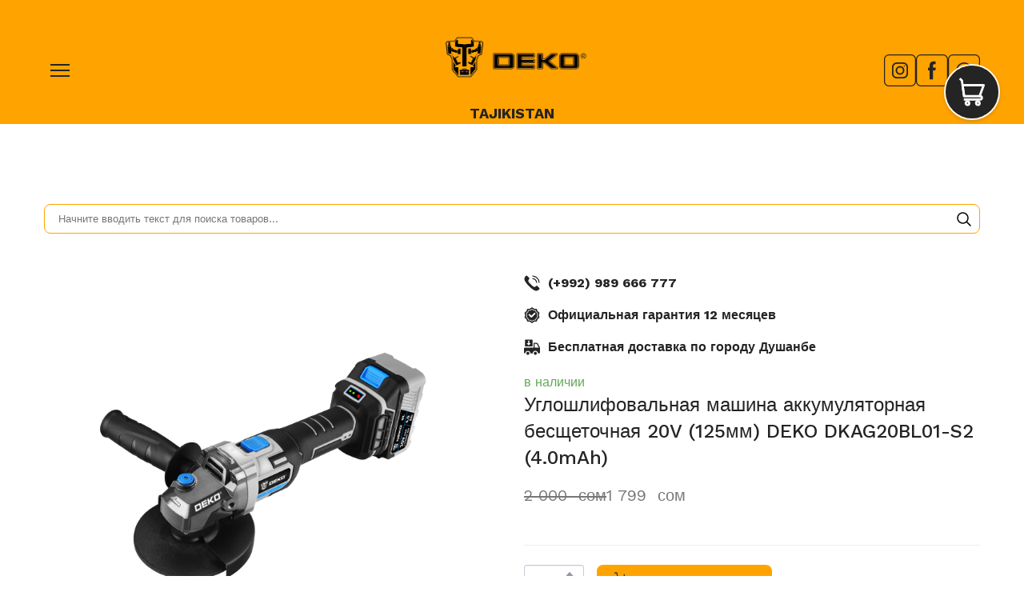

--- FILE ---
content_type: text/html; charset=utf-8
request_url: https://dekotools.tj/shop/ugloshlifovalnaya-mashina-akkumulyatornaya-besshetochnaya-20v-deko-dkag20bl01-s2-125mm-40mah
body_size: 76708
content:
<!doctype html><html lang="ru" class="site-root site-root--published fonts-stage-1">
<head>
  <meta charset="UTF-8" />
  <meta name="viewport" content="width=device-width, initial-scale=1" />
  <meta property="og:type" content="website" />
  <meta property="og:url" content="https://dekotools.tj/shop/ugloshlifovalnaya-mashina-akkumulyatornaya-besshetochnaya-20v-deko-dkag20bl01-s2-125mm-40mah" />
  <meta name="color-scheme" content="light only" />
<title>Углошлифовальная машина аккумуляторная бесщеточная 20V (125мм) DEKO DKAG20BL01-S2 (4.0mAh)</title><meta name="generator" content="Weblium, effortless website builder" /><meta name="description" content="Углошлифовальная машина аккумуляторная бесщеточная 20V (125мм) DEKO DKAG20BL01-S2 (4.0mAh)  Для резки,..." /><meta name="robots" content="index, follow" /><link rel="canonical" href="https://dekotools.tj/shop/ugloshlifovalnaya-mashina-akkumulyatornaya-besshetochnaya-20v-deko-dkag20bl01-s2-125mm-40mah" /><meta name="theme-color" content="#ffa300" /><meta property="og:title" content="Углошлифовальная машина аккумуляторная бесщеточная 20V (125мм) DEKO DKAG20BL01-S2 (4.0mAh)" /><meta property="og:description" content="Углошлифовальная машина аккумуляторная бесщеточная 20V (125мм) DEKO DKAG20BL01-S2 (4.0mAh)  Для резки,..." />    <meta property="og:image" content="https://e-c.storage.googleapis.com/res/e2efd782-ea86-4984-8a40-08c1863e2049/original" />
    <meta property="og:image:secure_url" content="https://e-c.storage.googleapis.com/res/e2efd782-ea86-4984-8a40-08c1863e2049/original" />

  
    <meta property="og:type" content="product" />
    <meta property="product:price:amount" content="1799.00"/>
    <meta property="product:price:currency" content="USD"/>
    <meta name="twitter:card" content="summary_large_image" />
    <meta property="twitter:domain" content="dekotools.tj" />
    <meta property="twitter:url" content="https://dekotools.tj/shop/ugloshlifovalnaya-mashina-akkumulyatornaya-besshetochnaya-20v-deko-dkag20bl01-s2-125mm-40mah" />
    <meta property="twitter:title" content="Углошлифовальная машина аккумуляторная бесщеточная 20V (125мм) DEKO DKAG20BL01-S2 (4.0mAh)" />
    <meta name="twitter:description" content="Углошлифовальная машина аккумуляторная бесщеточная 20V (125мм) DEKO DKAG20BL01-S2 (4.0mAh)  Для резки,..." />
    <meta name="twitter:image" content="https://e-c.storage.googleapis.com/res/e2efd782-ea86-4984-8a40-08c1863e2049/original"/>
    <script type="application/ld+json">{"@context":"https://schema.org","@type":"Product","name":"Углошлифовальная машина аккумуляторная бесщеточная 20V (125мм) DEKO DKAG20BL01-S2 (4.0mAh)","description":"Углошлифовальная машина аккумуляторная бесщеточная 20V (125мм) DEKO DKAG20BL01-S2 (4.0mAh)<br /><br />Для резки, шлифовки, черновой обработки и полировки металлов, камней и керамических изделий с соответствующими насадками. Бесщеточный двигатель обеспечивает высокую производительность и долгий срок службы.  Наличие дополнительной рукоятки обеспечивает лучший контроль и безопасность во время работы. Кнопка блокировки шпинделя позволяет быстро и безопасно менять рабочую оснастку. Защитный кожух снижает риск травматизма оператора в ходе работы.<br /><br />В комплект входит:<br />1 шт углошлифовальная машина бесщеточная 20V DEKO DKAG20BL01-S2<br />1 шт аккумулятор<br />1 шт зарядное устройство<br />1 шт гаечный ключ<br /><br />Углошлифовальная машина бесщеточная 20V DEKO DKAG20BL01-S2  совместима с аккумуляторами Makita 18В Li-Ion тип BL-1830, BL-1840, BL-1850, BL-1860.<br /><br />Технические характеристики<br />Тип аккумулятора Li-Ion<br />Тип двигателя  Бесщеточный<br />Частота вращения шпинделя, об/мин 0-3000/9000<br />Диаметр диска, мм 125<br />Напряжение, В 20  4.0mAh<br />Блокировка шпинделя есть<br />Диаметр посадочного отверстия, мм 22.2<br />Резьба шпинделя, мм M14 <br /><br />Класс инструмента - Профессиональный<br />Гарантия - 1 год","sku":"DKAG20BL01-S2","image":["https://e-c.storage.googleapis.com/res/e2efd782-ea86-4984-8a40-08c1863e2049/original"],"offers":{"@type":"Offer","priceCurrency":"USD","price":"1799.00","url":"https://dekotools.tj/shop/ugloshlifovalnaya-mashina-akkumulyatornaya-besshetochnaya-20v-deko-dkag20bl01-s2-125mm-40mah","availability":"https://schema.org/InStock","priceValidUntil":"2027-01-21T17:23:44.627Z","priceSpecification":{"@type":"UnitPriceSpecification","priceType":"https://schema.org/StrikethroughPrice","price":"2000.00","priceCurrency":"USD"}}}</script>
    <script type="application/ld+json">{"@context":"https://schema.org","@type":"BreadcrumbList","itemListElement":[{"@type":"ListItem","position":1,"name":"Store homepage","item":"https://dekotools.tj/shop"}]}</script>
  
  <link rel="shortcut icon" type="image/png" href="//res2.weblium.site/res/60676f9feef1460023c6899a/606770eeeef1460023c68bba_optimized" sizes="16x16">
<link rel="shortcut icon" type="image/png" href="//res2.weblium.site/res/60676f9feef1460023c6899a/606770eeeef1460023c68bba_optimized" sizes="32x32">
<link rel="shortcut icon" type="image/png" href="//res2.weblium.site/res/60676f9feef1460023c6899a/606770eeeef1460023c68bba_optimized" sizes="96x96">
<link rel="apple-touch-icon" sizes="120x120" href="//res2.weblium.site/res/60676f9feef1460023c6899a/606770eeeef1460023c68bba_optimized">
<link rel="apple-touch-icon" sizes="180x180" href="//res2.weblium.site/res/60676f9feef1460023c6899a/606770eeeef1460023c68bba_optimized">
<link rel="apple-touch-icon" sizes="152x152" href="//res2.weblium.site/res/60676f9feef1460023c6899a/606770eeeef1460023c68bba_optimized">
<link rel="apple-touch-icon" sizes="167x167" href="//res2.weblium.site/res/60676f9feef1460023c6899a/606770eeeef1460023c68bba_optimized">
<script>
window.swPromise = Promise.resolve()
if("serviceWorker" in navigator) {
  window.swPromise = new Promise(function(resolve) {
    setTimeout(resolve, 10000)
    navigator.serviceWorker.register('/sw.ef4589c10e95a79b2e129e2961fbe6c4.js').then(function(registration) {
      var interval
      interval = setInterval(function checkActive() {
        if(registration.active) {
          clearInterval(interval)
          resolve()
        }
      }, 10)
    })
  })
}
  ;(function(adata) {
  window["registerAdata"] = function registerAdata(data) {adata = Object.assign(adata, data)}
  window["getAdata"] = function getAdata() {return adata}
  })({})
  ;(function(styles) {
  window["__set_style__"] = function setStyle(id, style) {styles[id] = style}
  window["__require_style__"] = function requireStyle(id) {return styles[id]}
  })({})
  ;(function(blocks) {
  window["blockJsonp"] = function blockJsonpCallback(id, view, content) {
    blocks[id] = {
      view: view,
      content: content
    }
  }
  window["__require_block__"] = function requireBlock(deps) {
  var ReactDOM = deps.ReactDOM;
  var React = deps.React;
  var _ = deps._;
  var classNames = deps.classNames;
  var PropTypes = deps.PropTypes;
  var editorModule = deps.editorModule;
    return function (id) {
      var block = blocks[id]
      if (!block || !block.view) {
        return null
      }
      var exports = {}
      function requireStub(path) {
        if (path === 'weblium/editor') {
          return editorModule
        }
      }
      try {
        block.view(exports, requireStub, ReactDOM, React, PropTypes, _, classNames)
      } catch (e) {
        console.error('Failed to load block', {error: e.message, stack: e.stack})
      }
      return {view: exports.default, content: block.content}
    }
  }
  })({})
;(function(views) {
  window["viewJsonp"] = function viewJsonpCallback(id, view) {
    views[id] = {
      view: view,
    }
  }
  window["__require_view__"] = function requireView(deps) {
    return function (id) {
      var block = views[id]
      if (!block || !block.view) {
        return null
      }
      var exports = {}
      function requireStub(path) {}
      try {
        block.view(exports, requireStub)
      } catch (e) {
        console.error('Failed to load block', {error: e.message, stack: e.stack})
      }
      return exports.default
    }
  }
})({});
  
;(function () {
  if (typeof window.CustomEvent === "function" ) return false;
  function CV(e, p) {
    p = p || {bubbles: false, cancelable: false, detail: null};
    var evt = document.createEvent('CustomEvent');
    evt.initCustomEvent(e, p.bubbles, p.cancelable, p.detail);
    return evt;
   }
  CV.prototype = window.Event.prototype;
  window.CustomEvent = CV;
})();


if (!Element.prototype.matches) {
  Element.prototype.matches = Element.prototype.msMatchesSelector || Element.prototype.webkitMatchesSelector;
}
if (!Element.prototype.closest) {
  Element.prototype.closest = function(s) {
    var el = this;
    do {
      if (Element.prototype.matches.call(el, s)) return el;
      el = el.parentElement || el.parentNode;
    } while (el !== null && el.nodeType === 1);
    return null;
  };
}


(function() {
  if(Node.prototype.replaceChildren === undefined) {
    Node.prototype.replaceChildren = function(...args) {
      while(this.lastChild) {
       this.removeChild(this.lastChild);
      }
      if (args.length) {
        this.append(...args);
      }
    }
  }
}());


if (!window.localStorage || !window.sessionStorage) (function() {
  var Storage = function(type) {
      function createCookie(name, value, days) {
          var date, expires;
          if (days) {
              date = new Date();
              date.setTime(date.getTime() + (days * 24 * 60 * 60 * 1000));
              expires = "; expires=" + date.toGMTString();
          } else {
              expires = "";
          }
          document.cookie = name + "=" + value + expires + "; path=/";
      }
      function readCookie(name) {
          var nameEQ = name + "=",
              ca = document.cookie.split(';'),
              i, c;
          for (i = 0; i < ca.length; i++) {
              c = ca[i];
              while (c.charAt(0) == ' ') {
                  c = c.substring(1, c.length);
              }
              if (c.indexOf(nameEQ) == 0) {
                  return c.substring(nameEQ.length, c.length);
              }
          }
          return null;
      }
      function setData(data) {
          data = JSON.stringify(data);
          if (type == 'session') {
              window.name = data;
          } else {
              createCookie('localStorage', data, 365);
          }
      }
      function clearData() {
          if (type == 'session') {
              window.name = '';
          } else {
              createCookie('localStorage', '', 365);
          }
      }
      function getData() {
          var data = type == 'session' ? window.name : readCookie('localStorage');
          return data ? JSON.parse(data) : {};
      }
      var data = getData();
      function numKeys() {
          var n = 0;
          for (var k in data) {
              if (data.hasOwnProperty(k)) {
                  n += 1;
              }
          }
          return n;
      }
      return {
          clear: function() {
              data = {};
              clearData();
              this.length = numKeys();
          },
          getItem: function(key) {
              key = encodeURIComponent(key);
              return data[key] === undefined ? null : data[key];
          },
          key: function(i) {
              var ctr = 0;
              for (var k in data) {
                  if (ctr == i) return decodeURIComponent(k);
                  else ctr++;
              }
              return null;
          },
          removeItem: function(key) {
              key = encodeURIComponent(key);
              delete data[key];
              setData(data);
              this.length = numKeys();
          },
          setItem: function(key, value) {
              key = encodeURIComponent(key);
              data[key] = String(value);
              setData(data);
              this.length = numKeys();
          },
          length: 0
      };
  };
  if (!window.localStorage) window.localStorage = new Storage('local');
  if (!window.sessionStorage) window.sessionStorage = new Storage('session');
})();

!function(){"use strict";var e=function(e){e.setAttribute("rel","stylesheet"),e.setAttribute("type","text/css"),e.setAttribute("media","all"),e.setAttribute("preloaded","true"),e.removeAttribute("as")},t=function(e){var t=arguments.length>1&&void 0!==arguments[1]&&arguments[1];e.setAttribute("preloaded",t?"error":"true"),e.removeEventListener("load",window.invokePreload.onLoad),e.removeAttribute("onload"),e.removeAttribute("onerror"),e.onload=null};!function(){try{new Function("(a = 0) => a")}catch(e){return!1}}();window.invokePreload=window.invokePreload||{},invokePreload.onLoad=t,invokePreload.onScriptLoad=t,invokePreload.onScriptError=function(e){return t(e,!0)},invokePreload.onStyleLoad=function(t){return-1===[].map.call(document.styleSheets,function(e){return"all"===e.media.mediaText?e.href:null}).indexOf(t.href)&&(window.requestAnimationFrame?window.requestAnimationFrame(function(){return e(t)}):e(t)),t.removeAttribute("onload"),t}}();

var preload_polyfill=function(){"use strict";var e=function(e){e.setAttribute("rel","stylesheet"),e.setAttribute("type","text/css"),e.setAttribute("media","all"),e.setAttribute("preloaded","true"),e.removeAttribute("as")},t=function(e){var t=arguments.length>1&&void 0!==arguments[1]&&arguments[1];e.setAttribute("preloaded",t?"error":"true"),e.removeEventListener("load",window.invokePreload.onLoad),e.removeAttribute("onload"),e.removeAttribute("onerror"),e.onload=null},n=function(){try{return new Function("(a = 0) => a"),!0}catch(e){return!1}}(),r=function(n,r){if("style"===r.getAttribute("as"))return t(r),o=r,-1===[].map.call(document.styleSheets,function(e){return"all"===e.media.mediaText?e.href:null}).indexOf(o.href)&&(window.requestAnimationFrame?window.requestAnimationFrame(function(){return e(o)}):e(o)),void o.removeAttribute("onload");var o;t(r),r.dispatchEvent(new CustomEvent("load",n))},o=function(e,n){t(n,!0)},u=function(e){var t,n;(t=3e3,n=fetch(e.href,{method:"GET",mode:"cors",cache:"force-cache"}),new Promise(function(e,r){setTimeout(function(){return r(new Error("timeout"))},t),n.then(e,r)})).then(function(t){t.ok?r(null,e):o(0,e)}).catch(function(){return o(0,e)})},i=function(e){if(window.fetch)return u(e);var t=new XMLHttpRequest;t.addEventListener("load",function(n){t.status>=200&&t.status<300?r(n,e):o(0,e)}),t.open("GET",e.href,!0),t.timeout=3e3,t.send()},a=function(e){switch(e.getAttribute("as")){case"script":!function(e){"nomodule"===e.getAttribute("rel")&&e.setAttribute("rel","preload"),i(e)}(e);break;case"image":!function(e){var t=new Image;t.onload=function(t){return r(t,e)},t.onerror=function(t){return o(0,e)},t.src=e.href}(e);break;case"style":!function(e){e.onload=function(t){return r(t,e)},e.onerror=function(t){return o(0,e)},e.media="none",e.type="text/css",e.rel="stylesheet"}(e);break;case"font":!function(e){document.fonts&&e.hasAttribute("name")?new FontFace(e.getAttribute("name"),"url(".concat(e.href,")"),{weight:e.getAttribute("weight")||"normal",style:"normal"}).load(e.href).then(function(t){document.fonts.add(t),r(null,e)}).catch(function(){}):i(e)}(e);break;default:i(e)}},l=[],c=function(e){-1===l.indexOf(e.href)&&(function(e){if(("script"===e.getAttribute("as")||"worker"===e.getAttribute("as"))&&("nomodule"===e.getAttribute("rel")||e.hasAttribute("module"))){var t="nomodule"===e.getAttribute("rel");if(e.hasAttribute("module")&&!n||t&&n)return!0}return!1}(e)||(a(e),l.push(e.href)))},d=function(){var e=arguments.length>0&&void 0!==arguments[0]?arguments[0]:'link[rel="preload"]';if(window.MutationObserver){var t=new MutationObserver(function(e){return function(e){for(var t=0,n=e.length;t<n;t++)for(var r=e[t].addedNodes,o=0,u=r.length;o<u;o++){var i=r[o];"LINK"!==i.nodeName||!i.hasAttribute("rel")||"preload"!==i.getAttribute("rel")&&"nomodule"!==i.getAttribute("rel")||c(i)}}(e)}).observe(document.documentElement,{childList:!0,subtree:!0});document.addEventListener("DOMContentLoaded",function(){t&&t.disconnect()})}else var n=setInterval(function(){"complete"==document.readyState&&(clearInterval(n),s(e))},50)},s=function(){for(var e,t=function(e){for(var t=(arguments.length>1&&void 0!==arguments[1]?arguments[1]:document).querySelectorAll(e),n=[],r=[],o=0,u=t.length;o<u;++o){var i=t[o];-1===r.indexOf(i.href)&&(r.push(i.href),n.push(i))}return n}(arguments.length>0&&void 0!==arguments[0]?arguments[0]:'link[rel="preload"]');void 0!==(e=t.shift());)c(e)};return function(){try{if(!document.createElement("link").relList.supports("preload"))throw Error}catch(t){s(e='link[rel="preload"]'),d(e)}var e}()}();

var preload_polyfill_invoke=function(){"use strict";var t=function(t,e,r){var n=document.createElement("script");return n.async=e,n.onload=r,n.onerror=r,n.setAttribute("src",t.href),t.integrity&&(n.integrity=t.integrity),t.hasAttribute("crossorigin")&&n.setAttribute("crossorigin",t.getAttribute("crossorigin")),t.insertAdjacentElement?t.insertAdjacentElement("afterend",n):t.parentNode.appendChild(n),n},e=function(t){t.setAttribute("rel","stylesheet"),t.setAttribute("type","text/css"),t.setAttribute("media","all"),t.setAttribute("preloaded","true"),t.removeAttribute("as")},r=function(t){return-1===[].map.call(document.styleSheets,function(t){return"all"===t.media.mediaText?t.href:null}).indexOf(t.href)&&(window.requestAnimationFrame?window.requestAnimationFrame(function(){return e(t)}):e(t)),t.removeAttribute("onload"),t},n=function(){try{return new Function("(a = 0) => a"),!0}catch(t){return!1}}(),i=function(t){if(("script"===t.getAttribute("as")||"worker"===t.getAttribute("as"))&&("nomodule"===t.getAttribute("rel")||t.hasAttribute("module"))){var e="nomodule"===t.getAttribute("rel");if(t.hasAttribute("module")&&!n||e&&n)return!0}return!1},o=function(t){for(var e=(arguments.length>1&&void 0!==arguments[1]?arguments[1]:document).querySelectorAll(t),r=[],n=[],i=0,o=e.length;i<o;++i){var u=e[i];-1===n.indexOf(u.href)&&(n.push(u.href),r.push(u))}return r},u=!0,s=function e(r,n,i){"true"===r.getAttribute("preloaded")?t(r,n,i):"error"===r.getAttribute("preloaded")?i():setTimeout(function(){e(r,n,i)},10)},a=function(){window.performance&&window.performance.now};document.addEventListener("DOMContentLoaded",function(){a();for(var t,e=o("link[rel='preload'][as='script']"),r=[],n=[];void 0!==(t=e.shift());)i(t)||(t.hasAttribute("critical")?r.push(t):n.push(t));u=0===r.length,function(t){for(var e=[];t.length;)e.push(new Promise(function(e){s(t.shift(),!1,e)}));return Promise.all(e)}(r).then(function(){return function(t){for(var e=[];t.length;)e.push(new Promise(function(e){s(t.shift(),u,e)}));return Promise.all(e)}(n)}).then(function(){document.dispatchEvent(new CustomEvent("AllScriptsExecuted")),a()})});return function(e){for(var n,u=o("link[rel='preload']",e);void 0!==(n=u.shift());)"script"===n.getAttribute("as")?i(n)||t(n,!1):"style"===n.getAttribute("as")&&r(n)}}();

  </script>
  <link rel="preload" href="/site/67fb7913860127a395025bfe/google-fonts-6162a053c8e8100022fd2e73.css" as="style" importance="high"  />
  <link rel="stylesheet" href="/site/67fb7913860127a395025bfe/google-fonts-6162a053c8e8100022fd2e73.css" />
  <link rel="preload" href="/site/67fb7913860127a395025bfe/core-theme-6162a053c8e8100022fd2e73.css" as="style" />
  <style type="text/css">
    a,abbr,acronym,address,applet,article,aside,audio,b,big,blockquote,body,canvas,caption,center,cite,code,dd,del,details,dfn,div,dl,dt,embed,fieldset,figcaption,figure,footer,form,h1,h2,h3,h4,h5,h6,header,hgroup,html,i,iframe,img,ins,kbd,label,legend,li,mark,menu,nav,object,ol,output,p,pre,q,ruby,s,samp,section,small,span,strike,strong,sub,summary,sup,table,tbody,td,tfoot,th,thead,time,tr,tt,u,ul,var,video{margin:0;padding:0;border:0;font-size:100%;font:inherit;vertical-align:baseline}em{margin:0;padding:0;border:0;font-size:100%;vertical-align:baseline}article,aside,details,figcaption,figure,footer,header,hgroup,menu,nav,section{display:block}body{line-height:1}ol,ul{list-style:none}blockquote,q{quotes:none}blockquote:after,blockquote:before,q:after,q:before{content:"";content:none}table{border-collapse:collapse;border-spacing:0}html{width:100%;overflow-x:hidden;-webkit-font-smoothing:antialiased;-moz-osx-font-smoothing:grayscale}*,:after,:before,html{-webkit-box-sizing:border-box;-moz-box-sizing:border-box;box-sizing:border-box}button{background:none;border:0;margin:0;padding:0;font-size:inherit;font-family:inherit}.slick-track:after,.slick-track:before{content:"";display:table;clear:both}img:not([src]){visibility:hidden}img[src]{background-color:transparent!important}
    /*--vars-start--*/:root{--w-accordion-offset: 30px;--w-accordion-padding: 20px}:root{--w-apps-buttons-border-color: #a6a6a6;--w-apps-buttons-padding-top-as: 33.3333%;--w-apps-buttons-padding-top-gp: 29.5496%;--w-apps-buttons-padding-top-as-fre: 31.496%;--w-apps-buttons-padding-top-as-tur: 26.4901%;--w-apps-buttons-padding-top-as-chi: 36.6972%;--w-apps-buttons-sm-max-width-as: 120px;--w-apps-buttons-sm-max-width-gp: 135px;--w-apps-buttons-sm-max-width-as-fre: 127px;--w-apps-buttons-sm-max-width-as-tur: 151px;--w-apps-buttons-sm-max-width-as-chi: 109px;--w-apps-buttons-sm-border-radius: 5px;--w-apps-buttons-offset: 35px;--w-apps-buttons-md-max-width-as: 120px;--w-apps-buttons-lg-max-width-as: 150px;--w-apps-buttons-md-max-width-gp: 135px;--w-apps-buttons-lg-max-width-gp: 169px;--w-apps-buttons-sm-max-width-as-fre: 127px;--w-apps-buttons-md-max-width-as-fre: 127px;--w-apps-buttons-lg-max-width-as-fre: 159px;--w-apps-buttons-sm-max-width-as-tur: 151px;--w-apps-buttons-md-max-width-as-tur: 151px;--w-apps-buttons-lg-max-width-as-tur: 189px;--w-apps-buttons-sm-max-width-as-chi: 109px;--w-apps-buttons-md-max-width-as-chi: 109px;--w-apps-buttons-lg-max-width-as-chi: 136px;--w-apps-buttons-sm-border-radius: 5px;--w-apps-buttons-md-border-radius: 5px;--w-apps-buttons-lg-border-radius: 5px}@media (min-width: 480px){:root:not(.disable-media-queries){--w-apps-buttons-md-max-width-as: 150px;--w-apps-buttons-lg-max-width-as: 180px;--w-apps-buttons-md-max-width-gp: 169px;--w-apps-buttons-lg-max-width-gp: 203px;--w-apps-buttons-md-max-width-as-fre: 159px;--w-apps-buttons-lg-max-width-as-fre: 191px;--w-apps-buttons-md-max-width-as-tur: 189px;--w-apps-buttons-lg-max-width-as-tur: 227px;--w-apps-buttons-md-max-width-as-chi: 136px;--w-apps-buttons-lg-max-width-as-chi: 164px}}@media (min-width: 0px){.html-editor-md,.html-editor{--w-apps-buttons-md-max-width-as: 150px;--w-apps-buttons-lg-max-width-as: 180px;--w-apps-buttons-md-max-width-gp: 169px;--w-apps-buttons-lg-max-width-gp: 203px;--w-apps-buttons-md-max-width-as-fre: 159px;--w-apps-buttons-lg-max-width-as-fre: 191px;--w-apps-buttons-md-max-width-as-tur: 189px;--w-apps-buttons-lg-max-width-as-tur: 227px;--w-apps-buttons-md-max-width-as-chi: 136px;--w-apps-buttons-lg-max-width-as-chi: 164px}}@media (min-width: 768px){:root:not(.disable-media-queries){--w-apps-buttons-md-border-radius: 7px;--w-apps-buttons-lg-border-radius: 8px}}@media (min-width: 0px){.html-editor-md,.html-editor{--w-apps-buttons-md-border-radius: 7px;--w-apps-buttons-lg-border-radius: 8px}}@media (min-width: 992px){:root:not(.disable-media-queries){--w-apps-buttons-offset: 40px}}@media (min-width: 0px){.html-editor{--w-apps-buttons-offset: 40px}}:root{--w-gap: 15px}:root{--w-base-v-space: 4px;--w-base-h-space: 5px;--w-v-spacer1: calc(var(--w-base-v-space) * 1);--w-v-spacer2: calc(var(--w-base-v-space) * 2);--w-v-spacer3: calc(var(--w-base-v-space) * 3);--w-v-spacer4: calc(var(--w-base-v-space) * 5);--w-v-spacer5: calc(var(--w-base-v-space) * 8);--w-v-spacer6: calc(var(--w-base-v-space) * 12);--w-v-spacer7: calc(var(--w-base-v-space) * 15);--w-h-spacer1: calc(var(--w-base-h-space) * 1);--w-h-spacer2: calc(var(--w-base-h-space) * 2);--w-h-spacer3: calc(var(--w-base-h-space) * 4);--w-h-spacer4: calc(var(--w-base-h-space) * 8)}:root{--w-hero-title-offset: 35px;--w-title-offset: 25px;--w-subtitle-offset: 25px;--w-heading-offset: 20px;--w-subheading-offset: 25px;--w-heading-lg-offset: 25px;--w-caption-offset: 20px;--w-body-offset: 20px;--w-small-offset: 20px;--w-quote-offset: 20px;--w-hero-title-h-offset: 15px;--w-title-h-offset: 5px;--w-subtitle-h-offset: 15px;--w-heading-h-offset: 15px;--w-subheading-h-offset: 15px;--w-heading-lg-h-offset: 15px;--w-caption-h-offset: 10px;--w-body-h-offset: 10px;--w-small-h-offset: 10px;--w-quote-h-offset: 10px}@media (min-width: 992px){:root:not(.disable-media-queries){--w-hero-title-offset: 40px}}@media (min-width: 0px){.html-editor{--w-hero-title-offset: 40px}}:root{--w-layout-item-top-offset: calc(var(--w-gap) * 2);--w-layout-gap: var(--w-gap)}:root{--w-btns-group-item-offset: 20px;--w-btns-group-offset: 35px}@media (min-width: 992px){:root:not(.disable-media-queries){--w-btns-group-offset: 40px}}@media (min-width: 0px){.html-editor,.html-editor-lg{--w-btns-group-offset: 40px}}:root{--w-socials-top-offset: 30px;--w-socials-h-offset: 15px;--w-socials-bottom-offset: 30px}:root{--w-list-item-v-offset: 30px;--w-list-item-h-offset: 30px;--w-list-item-v-padding: 15px;--w-list-item-h-padding: 15px}:root{--w-list-with-media-offset: 30px;--w-list-with-media-padding: 20px}:root{--ui-content-gutter-1200: 15px;--w-content-container-size: 1200px;--w-content-gutter: var(--ui-content-gutter-320)}@media (min-width: 480px){:root:not(.disable-media-queries){--w-content-gutter: var(--ui-content-gutter-480)}}@media (min-width: 0px){.html-editor-xs{--w-content-gutter: var(--ui-content-gutter-480)}}@media (min-width: 768px){:root:not(.disable-media-queries){--w-content-gutter: var(--ui-content-gutter-768)}}@media (min-width: 0px){.html-editor-md{--w-content-gutter: var(--ui-content-gutter-768)}}@media (min-width: 992px){:root:not(.disable-media-queries){--w-content-gutter: var(--ui-content-gutter-992)}}@media (min-width: 1280px){:root:not(.disable-media-queries){--w-content-gutter: var(--ui-content-gutter-1200)}}@media (min-width: 0px){.html-editor,.html-editor-lg{--w-content-gutter: var(--ui-content-gutter-1200)}}:root{--w-section-vertical-s-offset: 20px;--w-section-basement-offset: 30px;--w-section-vertical-offset: 90px;--w-section-vertical-xxl-offset: 130px;--w-section-header-offset: 45px;--w-section-footer-offset: 50px}@media (min-width: 768px){:root:not(.disable-media-queries){--w-section-vertical-offset: 95px;--w-section-vertical-xxl-offset: 250px;--w-section-header-offset: 45px;--w-section-footer-offset: 50px}}@media (min-width: 0px){.html-editor-md{--w-section-vertical-offset: 95px;--w-section-vertical-xxl-offset: 250px;--w-section-header-offset: 45px;--w-section-footer-offset: 50px}}@media (min-width: 992px){:root:not(.disable-media-queries){--w-section-vertical-offset: 100px;--w-section-vertical-xxl-offset: 250px;--w-section-header-offset: 50px;--w-section-footer-offset: 55px}}@media (min-width: 0px){.html-editor{--w-section-vertical-offset: 100px;--w-section-vertical-xxl-offset: 250px;--w-section-header-offset: 50px;--w-section-footer-offset: 55px}}:root{--w-image-offset: 20px;--w-image-mask-sm-width: 70px;--w-image-mask-sm-height: 70px;--w-image-mask-md-width: 70px;--w-image-mask-md-height: 70px;--w-image-mask-lg-width: 120px;--w-image-mask-lg-height: 120px}@media (min-width: 768px){:root:not(.disable-media-queries){--w-image-aspect-ratio: 56.25%;--w-image-mask-md-width: 120px;--w-image-mask-md-height: 120px;--w-image-mask-lg-width: 170px;--w-image-mask-lg-height: 170px}}@media (min-width: 0px){.html-editor,.html-editor-md{--w-image-aspect-ratio: 56.25%;--w-image-mask-md-width: 120px;--w-image-mask-md-height: 120px;--w-image-mask-lg-width: 170px;--w-image-mask-lg-height: 170px}}:root{--w-quote-offset: 30px;--w-quote-gap: 20px}:root{--w-logo-offset: 30px;--w-slogan-offset: 5px}:root{--w-nav-offset: 30px;--w-nav-item-gap: 15px;--w-nav-item-top-offset: 10px;--w-nav-item-column-gap: 10px;--w-nav-item-column-offset: 20px}:root{--w-burger-padding: 12px 8px;--w-burger-width: 24px;--w-burger-height: 16px;--w-burger-line-size: 2px;--w-burger-line-pos-transform: translateY(7px) rotate(45deg);--w-burger-line-neg-transform: translateY(-7px) rotate(-45deg)}:root{--w-icon-panel-inner-offset: 0}:root:not(.disable-media-queries){--w-icon-panel-sm-width: 50px;--w-icon-panel-sm-height: 50px;--w-icon-panel-width: 50px;--w-icon-panel-height: 50px;--w-icon-panel-xl-width: 70px;--w-icon-panel-xl-height: 70px}@media (min-width: 0px){.html-editor-xs{--w-icon-panel-sm-width: 50px;--w-icon-panel-sm-height: 50px;--w-icon-panel-width: 50px;--w-icon-panel-height: 50px;--w-icon-panel-xl-width: 70px;--w-icon-panel-xl-height: 70px}}@media (min-width: 768px){:root:not(.disable-media-queries){--w-icon-panel-sm-width: 50px;--w-icon-panel-sm-height: 50px;--w-icon-panel-width: 70px;--w-icon-panel-height: 70px;--w-icon-panel-xl-width: 100px;--w-icon-panel-xl-height: 100px}}@media (min-width: 0px){.html-editor,.html-editor-md{--w-icon-panel-sm-width: 50px;--w-icon-panel-sm-height: 50px;--w-icon-panel-width: 70px;--w-icon-panel-height: 70px;--w-icon-panel-xl-width: 100px;--w-icon-panel-xl-height: 100px}}:root{--w-icon-width: 24px;--w-icon-height: 24px;--w-icon-offset: 20px;--w-icon-h-offset: 10px;--w-icon-sm-inner-offset: 12px;--w-icon-inner-offset: 12px;--w-icon-numbers-inner-offset: 5px;--w-icon-xl-inner-offset: 15px}@media (min-width: 768px){:root:not(.disable-media-queries){--w-icon-inner-sm-offset: 12px;--w-icon-inner-offset: 15px;--w-icon-xl-inner-offset: 20px}}@media (min-width: 0px){.html-editor,.html-editor-md{--w-icon-inner-sm-offset: 12px;--w-icon-inner-offset: 15px;--w-icon-xl-inner-offset: 20px}}:root{--w-icon-numbers-sm-inner-offset: 4px}:root:not(.disable-media-queries){--w-icon-numbers-xl-inner-offset: 8px;--w-icon-numbers-inner-offset: 4px}@media (min-width: 0px){.html-editor-xs{--w-icon-numbers-xl-inner-offset: 8px;--w-icon-numbers-inner-offset: 4px}}@media (min-width: 768px){:root:not(.disable-media-queries){--w-icon-numbers-xl-inner-offset: 10px;--w-icon-numbers-inner-offset: 8px}}@media (min-width: 0px){.html-editor,.html-editor-md{--w-icon-numbers-xl-inner-offset: 10px;--w-icon-numbers-inner-offset: 8px}}:root{--w-map-wrapper-height: 450px;--w-map-wrapper-offset: 30px}:root:not(.disable-media-queries){--w-counter-font-size: 24px;--w-counter-xl-font-size: 30px}@media (min-width: 0px){.html-editor-xs{--w-counter-font-size: 24px;--w-counter-xl-font-size: 30px}}@media (min-width: 768px){:root:not(.disable-media-queries){--w-counter-font-size: 30px;--w-counter-xl-font-size: 44px}}@media (min-width: 0px){.html-editor,.html-editor-md{--w-counter-font-size: 30px;--w-counter-xl-font-size: 44px}}:root{--w-contacts-list-offset: 30px;--w-contacts-list-item-v-offset: 16px;--w-contacts-list-element-v-offset: 5px}:root{--w-icon-list-width: 20px;--w-icon-list-height: 20px;--w-icon-list-offset: 20px;--w-icon-list-item-offset: 16px;--w-icon-list-item-h-offset: 24px}:root{--w-follow-us-offset: 15px}:root{--w-form-offset: 32px;--w-text-area-height: 150px;--w-form-field-offset: 24px;--w-form-button-offset: 56px;--w-form-input-offset: 12px;--w-form-description-offset: 4px;--w-form-multiple-group-offset: 12px;--w-form-multiple-item-offset: 12px}:root{--w-captions-group-offset: 15px;--w-captions-group-item-offset: 5px;--w-captions-group-separator-width: 1px}:root{--w-user-message-offset: 20px;--w-user-photo-size: 70px}:root{--w-grid-item-top-offset: 30px;--w-grid-gap: 30px;--w-100vw: 100vw;--w-grid-container-size-md: calc(
    var(--w-100vw) + var(--w-grid-gap) - var(--ui-content-gutter-768) * 2
  );--w-grid-container-size-xl: calc(
    var(--w-content-container-size) + var(--w-grid-gap) -
    var(--ui-content-gutter-1200) * 2
  );--w-grid-container-size-lg: var(--w-grid-container-size-xl)}:root:not(.disable-media-queries){--w-100vw: 100vw}.html-editor-xs,.html-editor-md{--w-100vw: var(--w-editor-width)}:root:not(.disable-media-queries){--w-grid-item-v-padding: 31px;--w-grid-item-h-padding: 27px}@media (min-width: 0px){.html-editor-xs{--w-grid-item-v-padding: 31px;--w-grid-item-h-padding: 27px}}@media (min-width: 768px){:root:not(.disable-media-queries){--w-grid-item-v-padding: 34px;--w-grid-item-h-padding: 28px}}@media (min-width: 0px){.html-editor-md{--w-grid-item-v-padding: 34px;--w-grid-item-h-padding: 28px}}@media (min-width: 992px){:root:not(.disable-media-queries){--w-grid-item-v-padding: 40px;--w-grid-item-h-padding: 30px}}@media (min-width: 0px){.html-editor,.html-editor-lg{--w-grid-item-v-padding: 40px;--w-grid-item-h-padding: 30px}}:root{--w-divider-component-offset: 0px}:root{--w-gallery-offset: 30px}:root{--w-image-with-hover-offset: 20px;--w-image-with-hover-button-offset: var(--w-btns-group-offset)}:root{--w-try-it-free-offset: 32px;--w-try-it-free-input-offset-sm: 8px;--w-try-it-free-input-offset-md: 8px;--w-try-it-free-input-offset-lg: 12px}:root{--w-language-offset: 20px}:root{--w-order-summary-offset: 24px}


/*--vars-end--*/

.media-placeholder_1Ay{display:flex!important;position:absolute;height:100%;top:0;right:0;bottom:0;left:0;justify-content:center!important;align-items:center;overflow:hidden}.icon_1X9{height:calc(100% - 160px);min-height:50px;max-height:140px}.ai-visual-container_3T8{position:absolute;top:5px;right:5px;z-index:2}.ai-visual-button_vk_{display:flex;padding:8px 12px;border-radius:4px;border:0;box-shadow:0 2px 4px 0 rgba(33,39,54,.16);-webkit-user-select:none;-moz-user-select:none;user-select:none}.ai-visual-button-image_1V1{width:24px;height:24px}.ai-visual-button-label_Uim{font-size:14px;font-weight:600;line-height:20px;color:var(--brand)}.ai-visual-button_vk_:hover{box-shadow:0 0 1px 0 rgba(33,39,54,.04)}
a,abbr,acronym,address,applet,article,aside,audio,b,big,blockquote,body,canvas,caption,center,cite,code,dd,del,details,dfn,div,dl,dt,embed,fieldset,figcaption,figure,footer,form,h1,h2,h3,h4,h5,h6,header,hgroup,html,i,iframe,img,ins,kbd,label,legend,li,mark,menu,nav,object,ol,output,p,pre,q,ruby,s,samp,section,small,span,strike,strong,sub,summary,sup,table,tbody,td,tfoot,th,thead,time,tr,tt,u,ul,var,video{margin:0;padding:0;border:0;font-size:100%;font:inherit;vertical-align:baseline}em{margin:0;padding:0;border:0;font-size:100%;vertical-align:baseline}article,aside,details,figcaption,figure,footer,header,hgroup,menu,nav,section{display:block}blockquote,q{quotes:none}blockquote:after,blockquote:before,q:after,q:before{content:""}table{border-collapse:collapse;border-spacing:0}*,:after,:before{box-sizing:border-box}button{margin:0;padding:0;background:none;border:0;font-size:inherit;font-family:inherit}html{font-size:var(--font-base-size);font-family:var(--font-family);line-height:var(--line-height-base);color:var(--ink);-webkit-font-smoothing:antialiased;-moz-osx-font-smoothing:grayscale}body,html{margin:0}button,figure,iframe{margin:0;padding:0;background:none;border:0;cursor:pointer;border-radius:0;font-size:inherit;outline:none}input{border:0;box-shadow:none}input:focus{outline:none}h1,h2,h3,h4,h5,h6,p{margin:0;padding:0}input:-webkit-autofill,input:-webkit-autofill:focus input:-webkit-autofill,input:-webkit-autofill:hover,select:-webkit-autofill,select:-webkit-autofill:focus,select:-webkit-autofill:hover,textarea:-webkit-autofill,textarea:-webkit-autofill:hover textarea:-webkit-autofill:focus{-webkit-text-fill-color:var(--ink);-webkit-box-shadow:0 0 0 1000px transparent inset;-webkit-transition:background-color 5000s ease-in-out 0s;transition:background-color 5000s ease-in-out 0s}ol,ul{margin:0;padding:0;list-style:none}

.collection{position:relative}
.social-icons-container_mJW{display:flex;position:relative;font-size:0}.social-icons_3iz{display:inline-block}.social-icons_icon_3o6{display:block;position:relative}.social-icons_icon_3o6 .wrapper_3w9{width:100%;height:100%}
.loading-overlay__wrapper_2Cx{transition:opacity .2s ease-in}.loading-overlay__wrapper_2Cx,.spinner_2lF{position:fixed;z-index:var(--max-index)}.spinner_2lF{top:0;right:0;bottom:0;left:0;opacity:1}.spinner--offset-top_3iT{padding-top:48px;background-color:hsla(0,0%,100%,.8)}.spinner--offset-top_3iT .spinner__svg_308{margin-top:-48px}.spinner--solid_2sM .spinner__wrapper_cFj{background-color:#fff}.spinner--absolute_2HZ{position:absolute}.spinner--z-auto_2nN{z-index:auto}.spinner--transparent_21Y .spinner__wrapper_cFj{background-color:transparent}.spinner__wrapper_cFj{display:flex;width:100%;height:100%;justify-content:center;background-color:hsla(0,0%,100%,.8);align-items:center}.spinner__svg_308{width:50px;height:50px;animation:rotate_2G9 .9s linear infinite}.spinner__path_3gH{stroke:#bfd2ff;stroke-linecap:round;stroke-width:3px;stroke-dasharray:46}@keyframes rotate_2G9{to{transform:rotate(1turn)}}
.svgIcon_2Cq{max-width:100%}.innerFill_U0E .outline_28N{fill:currentColor;transition:.3s}.innerFill_U0E .outline_28N.originalInstagram_3BK{fill:url(#instagramGradient)}.innerFill_U0E .outline_28N.instagramMask_2YO{fill:url(#instagramGradientHover);opacity:0;transition:.3s}.innerFill_U0E .logo_2cS{fill:var(--si-icon-color,currentColor);transition:.3s}.innerFill_U0E .logo_2cS.originalLogo_5HJ{fill:currentColor}.innerFill_U0E .logo_2cS.originalInstagram_3BK{fill:url(#instagramGradient)}.innerFill_U0E .logo_2cS.instagramMask_2YO{fill:url(#instagramGradientHover);opacity:0;transition:.3s}.innerFill_U0E .whiteLogo_1Gw{fill:var(--si-icon-color,#fff);transition:.3s}.innerFill_U0E .whiteLogo_1Gw.originalInstagram_3BK{stroke:url(#instagramGradient)}.innerFill_U0E:hover{color:currentColor}.innerFill_U0E:hover .logo_2cS.instagramMask_2YO,.innerFill_U0E:hover .outline_28N.instagramMask_2YO{transition:.3s;fill:url(#instagramGradientHover);opacity:1}.innerFill_U0E:hover .logo_2cS{fill:var(--si-icon-hover-color,currentColor)}.innerFill_U0E.originalBehance_2xn:hover .originalLogo_5HJ.logo_2cS,.innerFill_U0E.originalBehance_2xn:hover .outline_28N{fill:#0050e3}.innerFill_U0E.originalFacebook_2EC.darkTheme_2Xq:hover .originalLogo_5HJ.logo_2cS,.innerFill_U0E.originalFacebook_2EC.darkTheme_2Xq:hover .outline_28N,.innerFill_U0E.originalMessenger_2i6.darkTheme_2Xq:hover .originalLogo_5HJ.logo_2cS,.innerFill_U0E.originalMessenger_2i6.darkTheme_2Xq:hover .outline_28N{fill:#e6e6e6}.innerFill_U0E.originalDribble_3S7:hover .originalLogo_5HJ.logo_2cS,.innerFill_U0E.originalDribble_3S7:hover .outline_28N{fill:#e51e6b}.innerFill_U0E.originalFacebook_2EC:hover .originalLogo_5HJ.logo_2cS,.innerFill_U0E.originalFacebook_2EC:hover .outline_28N{fill:#4d70ba}.innerFill_U0E.originalMessenger_2i6:hover .originalLogo_5HJ.logo_2cS,.innerFill_U0E.originalMessenger_2i6:hover .outline_28N{fill:#339dff}.innerFill_U0E.originalGooglePlus_11G:hover .originalLogo_5HJ.logo_2cS,.innerFill_U0E.originalGooglePlus_11G:hover .outline_28N{fill:#e47364}.innerFill_U0E.originalLinkedin_3Hu:hover .originalLogo_5HJ.logo_2cS,.innerFill_U0E.originalLinkedin_3Hu:hover .outline_28N{fill:#0099e8}.innerFill_U0E.originalPinterest_1Kn:hover .originalLogo_5HJ.logo_2cS,.innerFill_U0E.originalPinterest_1Kn:hover .outline_28N{fill:#ee0a23}.innerFill_U0E.originalSlack_7sJ:hover .originalLogo_5HJ.logo_2cS,.innerFill_U0E.originalSlack_7sJ:hover .outline_28N{fill:#2d8968}.innerFill_U0E.originalTelegram_A4c:hover .originalLogo_5HJ.logo_2cS,.innerFill_U0E.originalTelegram_A4c:hover .outline_28N{fill:#0af}.innerFill_U0E.originalVk_2L2:hover .originalLogo_5HJ.logo_2cS,.innerFill_U0E.originalVk_2L2:hover .outline_28N{fill:#7a99bf}.innerFill_U0E.originalVk_2L2.darkTheme_2Xq:hover .originalLogo_5HJ.logo_2cS,.innerFill_U0E.originalVk_2L2.darkTheme_2Xq:hover .outline_28N{fill:#e6e6e6}.innerFill_U0E.originalTripadvisor_9UJ:hover .originalLogo_5HJ.logo_2cS,.innerFill_U0E.originalTripadvisor_9UJ:hover .outline_28N{fill:#00e2ae}.innerFill_U0E.originalTumblr_KYg:hover .originalLogo_5HJ.logo_2cS,.innerFill_U0E.originalTumblr_KYg:hover .outline_28N{fill:#465f7e}.innerFill_U0E.originalTumblr_KYg.darkTheme_2Xq:hover .originalLogo_5HJ.logo_2cS,.innerFill_U0E.originalTumblr_KYg.darkTheme_2Xq:hover .outline_28N{fill:#e6e6e6}.innerFill_U0E.originalTwitter_3xi:hover .originalLogo_5HJ.logo_2cS,.innerFill_U0E.originalTwitter_3xi:hover .outline_28N{fill:#2795e9}.innerFill_U0E.originalTwitterX_1tz:hover .originalLogo_5HJ.logo_2cS,.innerFill_U0E.originalTwitterX_1tz:hover .outline_28N{fill:#162221}.innerFill_U0E.originalYoutube_2OU:hover .originalLogo_5HJ.logo_2cS,.innerFill_U0E.originalYoutube_2OU:hover .outline_28N{fill:#e23e3d}.innerFill_U0E.originalVimeo_3Sf:hover .originalLogo_5HJ.logo_2cS,.innerFill_U0E.originalVimeo_3Sf:hover .outline_28N{fill:#2a413f}.innerFill_U0E.originalVimeo_3Sf.darkTheme_2Xq:hover .originalLogo_5HJ.logo_2cS,.innerFill_U0E.originalVimeo_3Sf.darkTheme_2Xq:hover .outline_28N{fill:#1295bf}.innerFill_U0E.originalMedium_3e5:hover .originalLogo_5HJ.logo_2cS,.innerFill_U0E.originalMedium_3e5:hover .outline_28N{fill:#474747}.innerFill_U0E.originalMedium_3e5.darkTheme_2Xq:hover .originalLogo_5HJ.logo_2cS,.innerFill_U0E.originalMedium_3e5.darkTheme_2Xq:hover .outline_28N{fill:#e6e6e6}.innerFill_U0E.originalYelp_1p9:hover .originalLogo_5HJ.logo_2cS,.innerFill_U0E.originalYelp_1p9:hover .outline_28N{fill:#7e0404}.innerFill_U0E.originalTwitch_2UU:hover .originalLogo_5HJ.logo_2cS,.innerFill_U0E.originalTwitch_2UU:hover .outline_28N{fill:#7d5abe}.innerFill_U0E.originalPhone_2ji:hover .originalLogo_5HJ.logo_2cS,.innerFill_U0E.originalPhone_2ji:hover .outline_28N{fill:#4d8643}.innerFill_U0E.originalEmail_2uz:hover .originalLogo_5HJ.logo_2cS,.innerFill_U0E.originalEmail_2uz:hover .outline_28N{fill:#487efc}.innerFill_U0E.originalSnapchat_24s:hover .originalLogo_5HJ.logo_2cS,.innerFill_U0E.originalSnapchat_24s:hover .outline_28N{fill:#ccca00}.innerFill_U0E.originalSkype_4Rw:hover .originalLogo_5HJ.logo_2cS,.innerFill_U0E.originalSkype_4Rw:hover .outline_28N{fill:#008abd}.innerFill_U0E.originalViber_3Hu:hover .originalLogo_5HJ.logo_2cS,.innerFill_U0E.originalViber_3Hu:hover .outline_28N{fill:#a780c7}.innerFill_U0E.originalWhatsapp_1UO:hover .originalLogo_5HJ.logo_2cS,.innerFill_U0E.originalWhatsapp_1UO:hover .outline_28N{fill:#1da851}.innerFill_U0E.originalSoundcloud_17F:hover .originalLogo_5HJ.logo_2cS,.innerFill_U0E.originalSoundcloud_17F:hover .outline_28N{fill:#cc6d00}.innerFill_U0E.originalInstagramLogo_2or .logo_2cS{opacity:1;transition:opacity .3s;fill:url(#instagramGradient)}.innerFill_U0E.originalInstagramLogo_2or .logo-hover_1Bk{transition:opacity .3s;fill:url(#instagramGradientHover);opacity:0}.innerFill_U0E.originalInstagramLogo_2or:hover .logo_2cS{transition:opacity .3s;opacity:0}.innerFill_U0E.originalInstagramLogo_2or:hover .logo-hover_1Bk{opacity:1}.innerFill_U0E.originalInstagram_3BK .outline_28N{transition:opacity .3s;fill:url(#instagramGradient)}.innerFill_U0E.originalInstagram_3BK .instagramMask_2YO,.innerFill_U0E.originalInstagram_3BK .logo-hover_1Bk{transition:opacity .3s;fill:url(#instagramGradientHover);opacity:0}.innerFill_U0E.originalInstagram_3BK:hover .outline_28N{opacity:0}.innerFill_U0E.originalInstagram_3BK:hover .instagramMask_2YO,.innerFill_U0E.originalInstagram_3BK:hover .logo-hover_1Bk{opacity:1}.noFill_1L9 .logo_2cS{fill:var(--si-icon-color,currentColor);transition:.3s}.noFill_1L9 .logo_2cS.originalInstagram_3BK{fill:url(#instagramGradient)}.noFill_1L9 .border_3Tk{fill:var(--si-border-color,currentColor)}.noFill_1L9 .border_3Tk.originalInstagram_3BK{stroke:url(#instagramGradient)}.noFill_1L9 .outline_28N{fill:transparent;transition:.3s}.noFill_1L9 .instagramMask_2YO{fill:url(#instagramGradient);opacity:0;transition:.3s}.noFill_1L9 .whiteLogo_1Gw{fill:transparent;stroke:var(--si-border-color,currentColor);stroke-width:.5px;transition:.3s}.noFill_1L9 .whiteLogo_1Gw.instagramMask_2YO{fill:url(#instagramGradient);opacity:0}.noFill_1L9.originalInstagram_3BK .whiteLogo_1Gw{stroke:url(#instagramGradient)}.noFill_1L9:hover .outline_28N{fill:var(--si-border-color,currentColor)}.noFill_1L9:hover .instagramMask_2YO{opacity:1;transition:.3s}.noFill_1L9:hover .whiteLogo_1Gw{fill:var(--si-border-color,currentColor);transition:.3s}.noFill_1L9:hover .logo_2cS{fill:transparent!important;transition:.3s;stroke-width:0}.noFill_1L9.originalInstagram_3BK:hover .outline_28N{fill:url(#instagramGradient)}.noFill_1L9.originalInstagram_3BK:hover .instagramMask_2YO{transition:opacity .3s;fill:url(#instagramGradient);opacity:1}.draggable_icon .snapchat_2tn{stroke:#000}
.iconElement_3D2{display:block;position:relative;align-items:center;justify-content:center}.iconElement_3D2,.iconElement__inner_2iN{height:100%;max-width:100%}.iconElement_3D2 svg{max-width:100%;max-height:100%;fill:currentColor}.iconElement_3D2 img{display:block;height:100%;max-width:100%;margin:auto}.icon_2Tz{position:relative}.ui-icon_2oI{color:var(--ui-block-title-color)}.ui-icon--light_HAb{color:var(--ui-block-title-color-light)}
.action_1-Z{text-decoration:none}.numbers_1Dc .text-wrapper_38Y{display:flex;width:100%;height:100%;align-items:center;overflow:hidden}.numbers_1Dc .text_1-q{width:100%}.page-editor-md .numbers--sm_2Sz .text_1-q{font-size:var(--ui-text-size)!important}@media (min-width:768px) and (max-width:991px){:root:not(.disable-media-queries) .numbers--sm_2Sz .text_1-q{font-size:var(--ui-text-size)!important}}.page-editor-xs .numbers--sm_2Sz .text_1-q{font-size:var(--ui-text-size-mobile)!important}@media (max-width:767px){:root:not(.disable-media-queries) .numbers--sm_2Sz .text_1-q{font-size:var(--ui-text-size-mobile)!important}}.page-editor-md .numbers--md_3IY .text_1-q{font-size:var(--ui-subheading-size)!important}@media (min-width:768px) and (max-width:991px){:root:not(.disable-media-queries) .numbers--md_3IY .text_1-q{font-size:var(--ui-subheading-size)!important}}.page-editor-xs .numbers--md_3IY .text_1-q{font-size:var(--ui-subheading-size-mobile)!important}@media (max-width:767px){:root:not(.disable-media-queries) .numbers--md_3IY .text_1-q{font-size:var(--ui-subheading-size-mobile)!important}}.page-editor-md .numbers--xl_1qF .text_1-q{font-size:var(--ui-heading-size)!important}@media (min-width:768px) and (max-width:991px){:root:not(.disable-media-queries) .numbers--xl_1qF .text_1-q{font-size:var(--ui-heading-size)!important}}.page-editor-xs .numbers--xl_1qF .text_1-q{font-size:var(--ui-heading-size-mobile)!important}@media (max-width:767px){:root:not(.disable-media-queries) .numbers--xl_1qF .text_1-q{font-size:var(--ui-heading-size-mobile)!important}}
.quote__icon-wrapper_I85{display:flex;justify-content:flex-start}.quote_1JR .line_n03{position:relative;padding-top:calc(var(--w-quote-gap)/4);padding-bottom:calc(var(--w-quote-gap)/4);padding-left:var(--w-quote-gap)}.quote_1JR .line_n03:before{content:"";display:block;position:absolute;width:1px;height:100%;top:0;left:0;background-color:currentColor;opacity:.2}.w-section .w-grid .w-quote-container.w-text-left{text-align:left!important}.w-section .w-grid .w-quote-container.w-text-center,.w-section .w-grid .w-quote-container.w-text-right{text-align:center!important}.w-section .w-grid .w-quote-container .w-quote__icon-wrapper{justify-content:flex-start!important}
.quote__inner_2lL{position:relative;padding:var(--w-section-header-offset) calc(var(--w-quote-gap)/2)}.quote__inner_2lL:after,.quote__inner_2lL:before{content:"";display:block;position:absolute;width:100%;height:1px;left:0;background-color:transparent;opacity:.2}.quote__inner_2lL:before{top:0}.quote__inner_2lL:after{bottom:0}.quote__icon_2pZ{display:flex;position:relative;top:-50%;justify-content:center}.quote__icon-wrapper_3Ue{position:absolute;width:100%;top:-1px;left:0}.quote__icon-wrapper_3Ue:after,.quote__icon-wrapper_3Ue:before{content:"";display:block;position:absolute;height:1px;top:0;background-color:transparent;opacity:.2}.quote__icon-wrapper_3Ue:before{left:0}.quote__icon-wrapper_3Ue:after{right:0}.line_2Mm .quote__icon-wrapper_3Ue:after,.line_2Mm .quote__icon-wrapper_3Ue:before,.line_2Mm.quote__inner_2lL:after{background-color:currentColor}.line_2Mm.line-top-withoutIcon_c0C{position:relative}.line_2Mm.line-top-withoutIcon_c0C:after,.line_2Mm.line-top-withoutIcon_c0C:before{content:"";display:block;position:absolute;width:100%;height:1px;left:0;background-color:currentColor;opacity:.2}.line_2Mm.line-top-withoutIcon_c0C:before{top:0}.line_2Mm.line-top-withoutIcon_c0C:after{bottom:0}.icon-size-sm_32A .quote__inner_2lL{margin-top:calc(var(--w-icon-panel-sm-width)/2);padding-top:calc(var(--w-icon-offset) + var(--w-icon-panel-sm-width)/2)}.icon-size-sm_32A .quote__icon-wrapper_3Ue{height:var(--w-icon-panel-sm-width)}.icon-size-sm_32A .quote__icon-wrapper_3Ue:after,.icon-size-sm_32A .quote__icon-wrapper_3Ue:before{width:calc(50% - var(--w-icon-panel-sm-width)/1.35)}.icon-size-sm_32A.without-icon_1EA .quote__inner_2lL{padding-top:var(--w-section-header-offset);margin-top:0}.icon-size-md_NLl .quote__inner_2lL{margin-top:calc(var(--w-icon-panel-width)/2);padding-top:calc(var(--w-icon-offset) + var(--w-icon-panel-width)/2)}.icon-size-md_NLl .quote__icon-wrapper_3Ue{height:var(--w-icon-panel-width)}.icon-size-md_NLl .quote__icon-wrapper_3Ue:after,.icon-size-md_NLl .quote__icon-wrapper_3Ue:before{width:calc(50% - var(--w-icon-panel-width)/1.35)}.icon-size-md_NLl.without-icon_1EA .quote__inner_2lL{padding-top:var(--w-section-header-offset);margin-top:0}.icon-size-xl_3gr .quote__inner_2lL{margin-top:calc(var(--w-icon-panel-xl-width)/2);padding-top:calc(var(--w-icon-offset) + var(--w-icon-panel-xl-width)/2)}.icon-size-xl_3gr .quote__icon-wrapper_3Ue{height:var(--w-icon-panel-xl-width)}.icon-size-xl_3gr .quote__icon-wrapper_3Ue:after,.icon-size-xl_3gr .quote__icon-wrapper_3Ue:before{width:calc(50% - var(--w-icon-panel-xl-width)/1.35)}.icon-size-xl_3gr.without-icon_1EA .quote__inner_2lL{padding-top:var(--w-section-header-offset);margin-top:0}
.quote__inner_ub4{position:relative}.quote__inner_ub4:before{content:"";display:block;position:absolute;width:100%;height:1px;top:0;left:0;background-color:transparent;opacity:.2}.quote__inner-box_1Xq{position:relative;padding:var(--w-section-header-offset) calc(var(--w-quote-gap)/2)}.quote__inner-box_1Xq:after{content:"";display:block;position:absolute;width:100%;height:1px;bottom:0;left:0;background-color:transparent;opacity:.2}.quote__inner-box_1Xq+*{margin-top:var(--w-section-header-offset)}.quote__icon_35Y{display:flex;position:relative;bottom:-50%;justify-content:center}.quote__icon-wrapper_1AT{position:absolute;width:100%;bottom:-1px;left:0}.quote__icon-wrapper_1AT:after,.quote__icon-wrapper_1AT:before{content:"";display:block;position:absolute;height:1px;bottom:0;background-color:transparent;opacity:.2}.quote__icon-wrapper_1AT:before{left:0}.quote__icon-wrapper_1AT:after{right:0}.quote__name_IGR{padding-left:calc(var(--w-quote-gap)/2);padding-right:calc(var(--w-quote-gap)/2)}.line-bottom-withoutIcon_iTV .quote__inner-box_1Xq:after,.line_3cE .quote__icon-wrapper_1AT:after,.line_3cE .quote__icon-wrapper_1AT:before,.line_3cE.quote__inner_ub4:before{background-color:currentColor}.icon-size-sm_1bv .quote__inner-box_1Xq{margin-bottom:calc(var(--w-icon-offset) + var(--w-icon-panel-sm-width)/2);padding-bottom:calc(var(--w-icon-offset) + var(--w-icon-panel-sm-width)/2)}.icon-size-sm_1bv .quote__icon-wrapper_1AT{height:var(--w-icon-panel-sm-width)}.icon-size-sm_1bv .quote__icon-wrapper_1AT:after,.icon-size-sm_1bv .quote__icon-wrapper_1AT:before{width:calc(50% - var(--w-icon-panel-sm-width)/1.35)}.icon-size-sm_1bv .without-person_37t .quote__inner-box_1Xq{margin-bottom:calc(var(--w-icon-panel-sm-width)/2)}.icon-size-sm_1bv .without-icon_1SP .quote__inner-box_1Xq{padding-bottom:var(--w-section-header-offset);margin-bottom:0}.icon-size-sm_1bv .without-person-icon_1eb .quote__inner-box_1Xq{margin-bottom:0}.icon-size-sm_1bv .without-line-icon_D-- .quote__inner-box_1Xq{padding-bottom:0}.icon-size-md_2th .quote__inner-box_1Xq{margin-bottom:calc(var(--w-icon-offset) + var(--w-icon-panel-width)/2);padding-bottom:calc(var(--w-icon-offset) + var(--w-icon-panel-width)/2)}.icon-size-md_2th .quote__icon-wrapper_1AT{height:var(--w-icon-panel-width)}.icon-size-md_2th .quote__icon-wrapper_1AT:after,.icon-size-md_2th .quote__icon-wrapper_1AT:before{width:calc(50% - var(--w-icon-panel-width)/1.35)}.icon-size-md_2th .without-person_37t .quote__inner-box_1Xq{margin-bottom:calc(var(--w-icon-panel-width)/2)}.icon-size-md_2th .without-icon_1SP .quote__inner-box_1Xq{padding-bottom:var(--w-section-header-offset);margin-bottom:0}.icon-size-md_2th .without-person-icon_1eb .quote__inner-box_1Xq{margin-bottom:0}.icon-size-md_2th .without-line-icon_D-- .quote__inner-box_1Xq{padding-bottom:0}.icon-size-xl_36N .quote__inner-box_1Xq{margin-bottom:calc(var(--w-icon-offset) + var(--w-icon-panel-xl-width)/2);padding-bottom:calc(var(--w-icon-offset) + var(--w-icon-panel-xl-width)/2)}.icon-size-xl_36N .quote__icon-wrapper_1AT{height:var(--w-icon-panel-xl-width)}.icon-size-xl_36N .quote__icon-wrapper_1AT:after,.icon-size-xl_36N .quote__icon-wrapper_1AT:before{width:calc(50% - var(--w-icon-panel-xl-width)/1.35)}.icon-size-xl_36N .without-person_37t .quote__inner-box_1Xq{margin-bottom:calc(var(--w-icon-panel-xl-width)/2)}.icon-size-xl_36N .without-icon_1SP .quote__inner-box_1Xq{padding-bottom:var(--w-section-header-offset);margin-bottom:0}.icon-size-xl_36N .without-person-icon_1eb .quote__inner-box_1Xq{margin-bottom:0}.icon-size-xl_36N .without-line-icon_D-- .quote__inner-box_1Xq{padding-bottom:0}.icon-size-sm_1bv .quote__inner-box_1Xq{padding-bottom:var(--w-section-header-offset)}
.list-with-media_3xi{position:relative;padding-top:calc(var(--w-grid-gap)/4);padding-bottom:calc(var(--w-grid-gap)/4)}.list-with-media__wrapper-content_1Ym{display:flex;margin-right:calc(var(--w-grid-gap)/-4);margin-left:calc(var(--w-grid-gap)/-4);flex-wrap:wrap}.list-with-media__media_2iA{display:flex;max-width:100%;margin:calc(var(--w-grid-gap)/4);text-align:center}.list-with-media__content_3aQ{display:flex;min-width:40%;margin:calc(var(--w-grid-gap)/4);flex-basis:100%;flex:1;flex-direction:column;justify-content:center}.list-with-media--align-left_2cJ{text-align:left}.list-with-media__text-top_hNh{display:flex;align-items:flex-end;justify-content:space-between;flex-wrap:wrap}.list-with-media__heading_Jzx{margin-right:5px;word-break:break-all;white-space:pre-wrap}@supports (word-break:break-word){.list-with-media__heading_Jzx{word-break:break-word}}.list-with-media_3xi.w-state-has-background{padding-left:var(--w-list-with-media-padding);padding-right:var(--w-list-with-media-padding)}.list-with-media--list-decorator_2el:after{content:"";position:absolute;width:100%;height:1px;bottom:0;left:0;background:var(--ui-dark-shade-color);opacity:.2}.list-with-media__price_2An{margin-top:0!important;margin-left:5px;word-break:break-all;white-space:pre-wrap}@supports (word-break:break-word){.list-with-media__price_2An{word-break:break-word}}.list-with-media__price-decorator_1ZM{width:100%;height:1px;min-width:10px;margin:7px 0;flex:1 1;background:var(--ui-dark-shade-color);opacity:.2}.background--dark_3vP.list-with-media--list-decorator_2el:after,.background--dark_3vP .list-with-media__price-decorator_1ZM{background:var(--ui-light-shade-color)}.background--light_1gd.list-with-media--list-decorator_2el:after,.background--light_1gd .list-with-media__price-decorator_1ZM{background:var(--ui-dark-shade-color)}.icon--sm_1c- .list-with-media__media_2iA{width:var(--w-icon-panel-sm-width)}.icon--md_1zx .list-with-media__media_2iA{width:var(--w-icon-panel-width)}.icon--xl_1Ju .list-with-media__media_2iA{width:var(--w-icon-panel-xl-width)}.image-mask--sm_PDn .list-with-media__image_1D7{width:var(--w-image-mask-sm-width)}.image-mask--md_1FK .list-with-media__image_1D7{width:var(--w-image-mask-md-width)}.image-mask--lg_lXq .list-with-media__image_1D7{width:var(--w-image-mask-lg-width)}.number--sm_MjL .list-with-media__media_2iA{width:var(--w-icon-panel-sm-width)}.number--md_3E2 .list-with-media__media_2iA{width:var(--w-icon-panel-width)}.number--xl_2bL .list-with-media__media_2iA{width:var(--w-icon-panel-xl-width)}.w-section .w-grid .w-list-with-media__content{text-align:left!important}
.table_1Gt{display:flex;padding:0!important;flex-wrap:wrap}.table__section_F-u{display:flex;flex-basis:100%}.table__section-inner_3eI{display:flex;width:100%;flex-wrap:wrap;margin-top:calc(var(--w-grid-gap)*-1)}.page-editor .table__section-inner_3eI,.page-editor-lg .table__section-inner_3eI,.page-editor-md .table__section-inner_3eI{margin-top:0}@media (min-width:768px){:root:not(.disable-media-queries) .table__section-inner_3eI{margin-top:0}}.table__section-wrapper_3_b{width:100%;margin-top:var(--w-grid-gap)}.page-editor .table__section-wrapper_3_b,.page-editor-lg .table__section-wrapper_3_b,.page-editor-md .table__section-wrapper_3_b{margin-top:0}@media (min-width:768px){:root:not(.disable-media-queries) .table__section-wrapper_3_b{margin-top:0}}.table--heading-desktop_3uR{display:none!important}.page-editor .table--heading-desktop_3uR,.page-editor-lg .table--heading-desktop_3uR,.page-editor-md .table--heading-desktop_3uR{display:flex!important}@media (min-width:768px){:root:not(.disable-media-queries) .table--heading-desktop_3uR{display:flex!important}}.table__row_3Mf{display:flex;flex-wrap:wrap;flex-basis:100%}.page-editor .table__row_3Mf,.page-editor-lg .table__row_3Mf,.page-editor-md .table__row_3Mf{padding:0}@media (min-width:768px){:root:not(.disable-media-queries) .table__row_3Mf{padding:0}}.table__row-wrapper_DiS{display:flex;width:100%;flex-wrap:wrap}.table__row-desktop_dFP{display:none!important}.page-editor .table__row-desktop_dFP,.page-editor-lg .table__row-desktop_dFP,.page-editor-md .table__row-desktop_dFP{display:flex!important}@media (min-width:768px){:root:not(.disable-media-queries) .table__row-desktop_dFP{display:flex!important}}.page-editor .table__row-mobile_30D,.page-editor-lg .table__row-mobile_30D,.page-editor-md .table__row-mobile_30D{display:none!important}@media (min-width:768px){:root:not(.disable-media-queries) .table__row-mobile_30D{display:none!important}}.table__item_2Cu{width:100%}.table__item-inner_e2Y{padding:0!important}.table__columns-pair_zoV{display:flex;flex-direction:row;flex-wrap:nowrap}.table__columns-pair_zoV .table__column_3y-{max-width:50%;flex-basis:50%}.table__columns-pair_zoV .table__column-background_3bt{width:100%}.table__columns-wrapper_eWc{display:flex;flex-direction:row;flex-wrap:nowrap;flex-basis:100%}.table__column_3y-{display:flex;position:relative;word-break:break-all;white-space:pre-wrap}@supports (word-break:break-word){.table__column_3y-{word-break:break-word}}@-moz-document url-prefix(){.table__column_3y- [class^=text]{display:block}}.table--preset-main_8fZ .table__item-mobile_2TK{position:relative}.table--preset-main_8fZ .table__item-mobile_2TK:before{width:1px;height:100%;bottom:0}.table--preset-main_8fZ .table__item-mobile_2TK:after,.table--preset-main_8fZ .table__item-mobile_2TK:before{content:"";position:absolute;top:0;right:0;background-color:currentColor;opacity:.2;color:inherit;z-index:2}.table--preset-main_8fZ .table__item-mobile_2TK:after{width:100%;height:1px;left:0}.table--preset-main_8fZ .table__column--decorator_1t_{position:relative}.table--preset-main_8fZ .table__column--decorator_1t_:before{width:1px;height:100%;top:0}.table--preset-main_8fZ .table__column--decorator_1t_:after,.table--preset-main_8fZ .table__column--decorator_1t_:before{content:"";position:absolute;bottom:0;left:0;background-color:currentColor;opacity:.2;color:inherit;z-index:2}.table--preset-main_8fZ .table__column--decorator_1t_:after{width:100%;height:1px;right:0}.page-editor .table--preset-main_8fZ,.page-editor-lg .table--preset-main_8fZ,.page-editor-md .table--preset-main_8fZ{position:relative}.page-editor .table--preset-main_8fZ:after,.page-editor-lg .table--preset-main_8fZ:after,.page-editor-md .table--preset-main_8fZ:after{content:"";position:absolute;width:100%;height:1px;top:0;right:0;left:0;background-color:currentColor;opacity:.2;color:inherit;z-index:2}.page-editor .table--preset-main_8fZ:before,.page-editor-lg .table--preset-main_8fZ:before,.page-editor-md .table--preset-main_8fZ:before{content:"";position:absolute;width:1px;height:100%;top:0;right:0;bottom:0;background-color:currentColor;opacity:.2;color:inherit;z-index:2}.page-editor .table--preset-main_8fZ .table__item-mobile_2TK:before,.page-editor-lg .table--preset-main_8fZ .table__item-mobile_2TK:before,.page-editor-md .table--preset-main_8fZ .table__item-mobile_2TK:before{content:none}@media (min-width:768px){:root:not(.disable-media-queries) .table--preset-main_8fZ{position:relative}:root:not(.disable-media-queries) .table--preset-main_8fZ:after{content:"";position:absolute;width:100%;height:1px;top:0;right:0;left:0;background-color:currentColor;opacity:.2;color:inherit;z-index:2}:root:not(.disable-media-queries) .table--preset-main_8fZ:before{content:"";position:absolute;width:1px;height:100%;top:0;right:0;bottom:0;background-color:currentColor;opacity:.2;color:inherit;z-index:2}:root:not(.disable-media-queries) .table--preset-main_8fZ .table__item-mobile_2TK:before{content:none}}.table--preset-secondary_3YY .table__column--decorator_1t_{position:relative}.table--preset-secondary_3YY .table__column--decorator_1t_:after{content:"";position:absolute;width:100%;height:1px;right:0;bottom:0;left:0;background-color:currentColor;opacity:.2;color:inherit;z-index:2}.table--preset-secondary_3YY .table__columns-pair_zoV:last-child .table__column--decorator_1t_:after,.page-editor .table--preset-secondary_3YY .table__section_F-u:not(.table--heading-desktop_3uR) .table__section-wrapper_3_b:last-child .table__column--decorator_1t_:after,.page-editor-lg .table--preset-secondary_3YY .table__section_F-u:not(.table--heading-desktop_3uR) .table__section-wrapper_3_b:last-child .table__column--decorator_1t_:after,.page-editor-md .table--preset-secondary_3YY .table__section_F-u:not(.table--heading-desktop_3uR) .table__section-wrapper_3_b:last-child .table__column--decorator_1t_:after{content:none}@media (min-width:768px){:root:not(.disable-media-queries) .table--preset-secondary_3YY .table__section_F-u:not(.table--heading-desktop_3uR) .table__section-wrapper_3_b:last-child .table__column--decorator_1t_:after{content:none}}.resize__column-overlay_XJa{position:relative}.resize__column-overlay_XJa:before{content:"";position:absolute;top:0;right:0;bottom:0;left:0;background:currentColor;opacity:.125;z-index:2}.resize__column-overlay_XJa:after{content:"";position:absolute;width:1px;height:100%;top:0;right:-1px;bottom:0;opacity:.5;z-index:2;background-image:linear-gradient(0deg,currentColor,currentColor 60%,transparent 0,transparent);background-size:1px 7px}
.horizontal-flow__section_2LL{display:flex;position:relative;margin-left:calc(var(--w-grid-gap)/2);margin-right:calc(var(--w-grid-gap)/2)}.horizontal-flow__section-inner_2xL{display:flex;width:calc(100% + 20px);align-items:center;flex-wrap:wrap;margin-right:-10px;margin-left:-10px;margin-top:-5px}.horizontal-flow__section-inner_2xL>*{max-width:calc(100% - 20px);margin-top:5px!important;margin-left:10px;margin-right:10px}.horizontal-flow__section--empty_2Rd{max-width:33%;flex:1}.horizontal-flow__section--left_Ll6 .horizontal-flow__section-inner_2xL{justify-content:flex-start}.horizontal-flow__section--center_134 .horizontal-flow__section-inner_2xL{justify-content:center}.horizontal-flow__section--right_3oS .horizontal-flow__section-inner_2xL{justify-content:flex-end}.placeholder_2dq{min-height:32px}
.horizontal-flow-wrapper_g7b,.section__inner_16_{position:relative}.section__inner_16_.decorator--light_ktG{color:var(--ui-light-shade-color)}.section__inner_16_.decorator--dark_vIC{color:var(--ui-dark-shade-color)}.section__inner_16_.decorator_2Vq:after{content:"";position:absolute;width:calc(100% - var(--w-content-gutter)*2);height:1px;bottom:1px;left:var(--w-content-gutter);background:currentColor;opacity:.2}.horizontal-flow_CbY{display:flex;justify-content:space-between;flex-direction:row;margin-left:calc(var(--w-grid-gap)/-2);margin-right:calc(var(--w-grid-gap)/-2)}.horizontal-flow__overlay_17q{position:absolute;top:0;right:0;bottom:0;left:0}.horizontalFlowMoving_3fk,.horizontalFlowMoving_3fk *{-webkit-user-select:none!important;-moz-user-select:none!important;user-select:none!important}.decorator [class^=horizontal-flow-wrapper]:first-child .section__inner_16_{position:relative}.decorator [class^=horizontal-flow-wrapper]:first-child .section__inner_16_:after{content:"";position:absolute;width:calc(100% - var(--w-content-gutter)*2);height:1px;bottom:0;left:calc(var(--w-content-gutter));background:currentColor;opacity:.2}
.w-grid__item--top .image-with-hover_mBS{align-items:flex-start}.w-grid__item--middle .image-with-hover_mBS{align-items:center}.w-grid__item--bottom .image-with-hover_mBS{align-items:flex-end}.image-with-hover_mBS{--transition-time:0.4s;position:relative;padding-top:33.3333%}.image-with-hover__wrapper_2kb{position:absolute!important;top:0;right:0;bottom:0;left:0}.image-with-hover__inner_1Es{display:flex;position:absolute;top:0;right:0;bottom:0;left:0;padding:calc(var(--w-grid-gap)/2);overflow:hidden}.image-with-hover_mBS:hover .decorator_2U7{opacity:1}.image-with-hover__content_1Fo{width:100%}.image-with-hover_mBS .content-align__left_2Sd{text-align:left}.image-with-hover_mBS .content-align__center_2qz{text-align:center}.image-with-hover_mBS .content-align__right_SQm{text-align:right}.image-with-hover_mBS .content-align__inherit_IZE{text-align:inherit}.image-with-hover_mBS .vertical-align__top_1R4{align-items:flex-start}.image-with-hover_mBS .vertical-align__middle_3_e{align-items:center}.image-with-hover_mBS .vertical-align__middle_3_e .image-with-hover__content_1Fo{margin:auto}.image-with-hover_mBS .vertical-align__bottom_3N3{align-items:flex-end}.image-with-hover_mBS .vertical-align__bottom_3N3 .image-with-hover__content_1Fo{margin-top:auto}.image-with-hover_mBS .vertical-align__inherit_3C-{align-items:inherit}.image-with-hover_mBS .animation-elements__fade-in_2Ps .image-with-hover__button_1MB,.image-with-hover_mBS .animation-elements__fade-in_2Ps .image-with-hover__description_3TR,.image-with-hover_mBS .animation-elements__fade-in_2Ps .image-with-hover__title_4BT{position:relative;opacity:0;z-index:1;transition:all var(--transition-time) ease-in;visibility:hidden}.image-with-hover_mBS .animation-elements__fade-in-up_oMm .image-with-hover__button_1MB,.image-with-hover_mBS .animation-elements__fade-in-up_oMm .image-with-hover__description_3TR,.image-with-hover_mBS .animation-elements__fade-in-up_oMm .image-with-hover__title_4BT{position:relative;transform:translateY(40%);opacity:0;z-index:1;transition:all var(--transition-time) ease-in;visibility:hidden}.image-with-hover_mBS .animation-image__scale_2il{transition:all var(--transition-time) ease-in-out}.image-with-hover_mBS .picture-wrapper_2Ay{overflow:hidden;will-change:transform}.image-with-hover_mBS .decorator_2U7{position:absolute;width:100%;top:8px;left:0;z-index:1;opacity:0;pointer-events:none}.image-with-hover_mBS .decorator__button_1Bs{pointer-events:all}.image-with-hover_mBS .filter-transition_2Re{transition:filter var(--transition-time) ease-in-out,transform var(--transition-time) ease-in-out}.image-with-hover_mBS .media-overlay-class_TzC{opacity:1;transition:opacity var(--transition-time) ease-in-out}.image-with-hover_mBS .hover-overlay-class_1zA{position:absolute;top:0;right:0;bottom:0;left:0;border-radius:inherit;opacity:0;transition:opacity var(--transition-time) ease-in-out}.image-with-hover_mBS.hover_28H .image-with-hover__inner_1Es{overflow-y:auto}@supports (overflow-y:overlay){.image-with-hover_mBS.hover_28H .image-with-hover__inner_1Es{overflow-y:overlay}}.image-with-hover_mBS.hover_28H .animation-elements__fade-in-up_oMm .image-with-hover__button_1MB,.image-with-hover_mBS.hover_28H .animation-elements__fade-in-up_oMm .image-with-hover__description_3TR,.image-with-hover_mBS.hover_28H .animation-elements__fade-in-up_oMm .image-with-hover__title_4BT,.image-with-hover_mBS.hover_28H .animation-elements__fade-in_2Ps .image-with-hover__button_1MB,.image-with-hover_mBS.hover_28H .animation-elements__fade-in_2Ps .image-with-hover__description_3TR,.image-with-hover_mBS.hover_28H .animation-elements__fade-in_2Ps .image-with-hover__title_4BT{transform:translateY(0);opacity:1;visibility:visible}.image-with-hover_mBS.hover_28H .animation-image__scale_2il{transform:scale(1.05)!important;transition:all .4s ease-in-out}.image-with-hover_mBS.hover_28H .hover-overlay-class_1zA{opacity:1}.image-with-hover_mBS.hover_28H .media-overlay-class_TzC{opacity:0}.image-with-hover--absolute_3oW{height:100%;padding-top:unset}.image-with-hover--absolute_3oW .contain_1ed{position:relative!important}.image-with-hover--absolute_3oW.contain-placeholder_2Tt{padding-top:50%!important}.image-with-hover--absolute_3oW .image-with-hover__inner--ssr_3ag{height:100%}.image-with-hover--ssr_1Pm .image-with-hover__inner_1Es{pointer-events:none;overflow-y:auto}@media (min-width:992px){.image-with-hover--ssr_1Pm .image-with-hover__inner_1Es{overflow-y:hidden}}.image-with-hover--ssr_1Pm .image-with-hover__button_1MB,.image-with-hover--ssr_1Pm .image-with-hover__description_3TR,.image-with-hover--ssr_1Pm .image-with-hover__title_4BT{pointer-events:all}.image-with-hover--ssr_1Pm .animation-elements__fade-in-up_oMm .image-with-hover__button_1MB,.image-with-hover--ssr_1Pm .animation-elements__fade-in-up_oMm .image-with-hover__description_3TR,.image-with-hover--ssr_1Pm .animation-elements__fade-in-up_oMm .image-with-hover__title_4BT,.image-with-hover--ssr_1Pm .animation-elements__fade-in_2Ps .image-with-hover__button_1MB,.image-with-hover--ssr_1Pm .animation-elements__fade-in_2Ps .image-with-hover__description_3TR,.image-with-hover--ssr_1Pm .animation-elements__fade-in_2Ps .image-with-hover__title_4BT{opacity:1;visibility:visible}@media (min-width:992px){.image-with-hover--ssr_1Pm .animation-elements__fade-in-up_oMm .image-with-hover__button_1MB,.image-with-hover--ssr_1Pm .animation-elements__fade-in-up_oMm .image-with-hover__description_3TR,.image-with-hover--ssr_1Pm .animation-elements__fade-in-up_oMm .image-with-hover__title_4BT,.image-with-hover--ssr_1Pm .animation-elements__fade-in_2Ps .image-with-hover__button_1MB,.image-with-hover--ssr_1Pm .animation-elements__fade-in_2Ps .image-with-hover__description_3TR,.image-with-hover--ssr_1Pm .animation-elements__fade-in_2Ps .image-with-hover__title_4BT{opacity:0;visibility:hidden}}@media (max-width:991px){.image-with-hover--ssr_1Pm .hover-overlay-class_1zA{opacity:1}.image-with-hover--ssr_1Pm .media-overlay-class_TzC{opacity:0}}@media (min-width:992px){.image-with-hover--ssr_1Pm:hover .image-with-hover__inner_1Es{overflow-y:auto}.image-with-hover--ssr_1Pm:hover .animation-elements__fade-in-up_oMm .image-with-hover__button_1MB,.image-with-hover--ssr_1Pm:hover .animation-elements__fade-in-up_oMm .image-with-hover__description_3TR,.image-with-hover--ssr_1Pm:hover .animation-elements__fade-in-up_oMm .image-with-hover__title_4BT,.image-with-hover--ssr_1Pm:hover .animation-elements__fade-in_2Ps .image-with-hover__button_1MB,.image-with-hover--ssr_1Pm:hover .animation-elements__fade-in_2Ps .image-with-hover__description_3TR,.image-with-hover--ssr_1Pm:hover .animation-elements__fade-in_2Ps .image-with-hover__title_4BT{transform:translateY(0);opacity:1;visibility:visible}.image-with-hover--ssr_1Pm:hover .animation-image__scale_2il{transform:scale(1.05)!important;transition:all .4s ease-in-out}.image-with-hover--ssr_1Pm:hover .hover-overlay-class_1zA{opacity:1}.image-with-hover--ssr_1Pm:hover .media-overlay-class_TzC{opacity:0}}.tooltip-custom_3FJ{width:145px;white-space:normal}.hide-decorators .image-with-hover_mBS:not(.image-with-hover--absolute_3oW):hover .decorator_2U7{opacity:0}
.decorator_1F5{position:relative}.decorator_1F5:after{content:"";position:absolute;width:calc(100% - var(--w-content-gutter)*2);height:1px;bottom:1px;left:calc(var(--w-content-gutter));background:currentColor;opacity:.2}.decorator .grid-row:first-child .section-inner_3y0{position:relative}.decorator .grid-row:first-child .section-inner_3y0:after{content:"";position:absolute;width:calc(100% - var(--w-content-gutter)*2);height:1px;bottom:0;left:var(--w-content-gutter);background:currentColor;opacity:.2}
.list__item_2m3{position:relative}.list_ID4.list--gap_1ww .list__item_2m3:nth-child(n+2){margin-top:var(--w-grid-gap)}.list--preset-main_1-7 .list__item_2m3:before{content:"";position:absolute;top:-1px;right:-1px;bottom:-1px;left:-1px;z-index:1;pointer-events:none;border:1px solid;color:inherit;opacity:.2}.list--preset-main_1-7 .list__item_2m3{border:1px solid transparent}.list--preset-main_1-7.list--gap_1ww .list__item_2m3:before{right:calc(var(--w-grid-gap)/2 - 1px);left:calc(var(--w-grid-gap)/2 - 1px)}.list--preset-main_1-7:not(.list--gap_1ww) .list__item_2m3:nth-child(n+2){border-top:0}.list--preset-main_1-7:not(.list--gap_1ww) .list__item_2m3:nth-child(n+2):before{top:0;border-top:0}.list--preset-secondary_2M- .list__item_2m3:nth-child(n+2):before{content:"";position:absolute;height:1px;top:-25px;right:0;left:0;background-color:currentColor;opacity:.2;color:inherit}@media (min-width:768px){.list--preset-secondary_2M- .list__item_2m3:nth-child(n+2):before{top:-15px}}.list--preset-secondary_2M-.list--gap_1ww .list__item_2m3:before{right:calc(var(--w-grid-gap)/2);left:calc(var(--w-grid-gap)/2)}.list--preset-secondary_2M-:not(.list--gap_1ww) .list__item_2m3{margin-top:1px}.list--preset-secondary_2M-:not(.list--gap_1ww) .list__item_2m3:before{top:-1px}@media (max-width:767px){.list_ID4:not(.list--gap_1ww) .list__inner-element_hqn,.list_ID4:not(.list--gap_1ww) .list__inner-element_hqn .list__item-elemet_1FX:first-child{margin-top:0!important}}
.gallery-grid_O-V{display:flex;justify-content:center}.gallery-grid__inner_3Vn{--gap-divider:2;--current-gap:calc(var(--w-grid-gap)/var(--gap-divider));display:flex;width:100%;flex-wrap:wrap;gap:var(--current-gap)}.page-editor .gallery-grid__inner_3Vn,.page-editor-lg .gallery-grid__inner_3Vn,.page-editor-md .gallery-grid__inner_3Vn,.page-editor-sm .gallery-grid__inner_3Vn{--gap-divider:1}@media (min-width:480px){:root:not(.disable-media-queries) .gallery-grid__inner_3Vn{--gap-divider:1}}.gallery-grid__item_1K9{display:flex;min-width:calc(58.66667px - var(--w-grid-gap));max-width:calc(100%/var(--w-grid-columns-count, 2) - (var(--w-grid-columns-count, 2) - 1)/var(--w-grid-columns-count, 2)*var(--current-gap));flex-basis:calc(100%/var(--w-grid-columns-count, 2) - (var(--w-grid-columns-count, 2) - 1)/var(--w-grid-columns-count, 2)*var(--current-gap))}.gallery-grid__item-inner_3Oi{position:relative;width:0;min-width:0;max-width:100%;flex-basis:100%}.gallery-grid_O-V .picture_3VR{padding-top:56.25%}
.gallery-stacked__inner_7P2{display:flex;flex-wrap:wrap}.gallery-stacked__inner_7P2 .picture_2Bp{height:100%;padding-top:56.25%}.gallery-stacked__item_2Sn{max-width:50%;flex-basis:50%}.gallery-stacked--gap-30_224 .gallery-stacked__inner_7P2{margin-top:calc(var(--w-grid-gap)/-2);margin-left:calc(var(--w-grid-gap)/-4);margin-right:calc(var(--w-grid-gap)/-4)}@media (min-width:480px){.gallery-stacked--gap-30_224 .gallery-stacked__inner_7P2{margin-top:calc(var(--w-grid-gap)/-1);margin-left:calc(var(--w-grid-gap)/-2);margin-right:calc(var(--w-grid-gap)/-2)}}.gallery-stacked--gap-30_224 .gallery-stacked__item_2Sn{padding:0 calc(var(--w-grid-gap)/4);margin-top:calc(var(--w-grid-gap)/2)}@media (min-width:480px){.gallery-stacked--gap-30_224 .gallery-stacked__item_2Sn{padding:0 calc(var(--w-grid-gap)/2);margin-top:var(--w-grid-gap)}}.gallery-stacked--gap-15_vh- .gallery-stacked__inner_7P2{margin-top:calc(var(--w-grid-gap)/-2);margin-left:calc(var(--w-grid-gap)/-4);margin-right:calc(var(--w-grid-gap)/-4)}.gallery-stacked--gap-15_vh- .gallery-stacked__item_2Sn{padding:0 calc(var(--w-grid-gap)/4);margin-top:calc(var(--w-grid-gap)/2)}@supports (display:grid) and (not (-ms-display:grid)){.gallery-stacked__inner_7P2{display:grid;grid-template-columns:repeat(12,1fr)}.gallery-stacked--one-item-tail_1OS .gallery-stacked__item_2Sn:last-child{grid-row:span 2;grid-column:span 12}.gallery-stacked--two-items-tail_1Uf .gallery-stacked__item_2Sn:last-child,.gallery-stacked--two-items-tail_1Uf .gallery-stacked__item_2Sn:nth-last-child(2){grid-row:span 2;grid-column:span 6}.gallery-stacked__item_2Sn{position:relative;width:100%;max-width:100%;grid-column:span 4}@media (min-width:768px){.gallery-stacked__item_2Sn{flex-basis:50%}}.gallery-stacked__item_2Sn:nth-child(6n+1),.gallery-stacked__item_2Sn:nth-child(6n+5){grid-row:span 2;grid-column:span 8}.gallery-stacked__item-inner_w36{display:flex;position:relative;height:100%;max-width:100%;flex-basis:100%}.gallery-stacked--gap-30_224 .gallery-stacked__inner_7P2{margin:0 calc(var(--w-grid-gap)/-4);grid-row-gap:calc(var(--w-grid-gap)/2)}@media (min-width:480px){.gallery-stacked--gap-30_224 .gallery-stacked__inner_7P2{margin:0 calc(var(--w-grid-gap)/-2);grid-row-gap:var(--w-grid-gap)}}.gallery-stacked--gap-30_224 .gallery-stacked__item_2Sn{max-width:100%;flex-basis:100%;margin-top:0}.gallery-stacked--gap-15_vh- .gallery-stacked__inner_7P2{margin:0 calc(var(--w-grid-gap)/-4);grid-row-gap:calc(var(--w-grid-gap)/2)}.gallery-stacked--gap-15_vh- .gallery-stacked__item_2Sn{max-width:100%;flex-basis:100%;margin-top:0}}
.masonry_3EK{display:flex;justify-content:center}.masonry__inner_3Ib{--gap-divider:2;--current-gap:calc(var(--w-grid-gap)/var(--gap-divider));display:flex;width:100%;flex-wrap:wrap;-moz-column-gap:var(--current-gap);column-gap:var(--current-gap)}.page-editor .masonry__inner_3Ib,.page-editor-lg .masonry__inner_3Ib,.page-editor-md .masonry__inner_3Ib,.page-editor-sm .masonry__inner_3Ib{--gap-divider:1}@media (min-width:480px){:root:not(.disable-media-queries) .masonry__inner_3Ib{--gap-divider:1}}.masonry__inner_3Ib .masonry-desktop_3MA,.masonry__inner_3Ib .masonry-mobile_3OR,.masonry__inner_3Ib .masonry-tablet_Pv0{display:none}@media (max-width:767px){.masonry__inner_3Ib .masonry-mobile_3OR{display:flex}}@media (min-width:768px) and (max-width:991px){.masonry__inner_3Ib .masonry-tablet_Pv0{display:flex}}@media (min-width:992px){.masonry__inner_3Ib .masonry-desktop_3MA{display:flex}}.masonry__item_ejn{display:flex;min-width:0;max-width:calc(100%/var(--w-grid-columns-count, 3) - (var(--w-grid-columns-count, 3) - 1)/var(--w-grid-columns-count, 3)*var(--current-gap));flex-direction:column;flex-basis:calc(100%/var(--w-grid-columns-count, 3) - (var(--w-grid-columns-count, 3) - 1)/var(--w-grid-columns-count, 3)*var(--current-gap));row-gap:var(--current-gap)}.masonry__item-wrapper_26s{width:100%}.masonry__item-inner_3dT{position:relative;width:0;min-width:0;max-width:100%;flex-basis:100%}
.gallery-slider_3os{width:100%}.gallery-slider_3os .picture_N_E{padding-top:56.25%}.gallery-slider_3os .slider__dots_3sC{position:static;margin-top:20px;font-size:0}.gallery-slider_3os .slider__dots_3sC li{width:30px;height:30px;margin:auto}.gallery-slider_3os .slider__dots_3sC li button{width:30px;height:30px}.gallery-slider_3os .slider__dots_3sC li button:before{width:10px;height:10px;top:50%;left:50%;transform:translate(-50%,-50%);border-radius:50%}.page-editor-sm .gallery-slider_3os .slider__dots_3sC,.page-editor-xs .gallery-slider_3os .slider__dots_3sC{margin-top:10px}.page-editor-sm .gallery-slider_3os .slider__dots_3sC li,.page-editor-sm .gallery-slider_3os .slider__dots_3sC li button,.page-editor-xs .gallery-slider_3os .slider__dots_3sC li,.page-editor-xs .gallery-slider_3os .slider__dots_3sC li button{width:25px;height:25px}@media (max-width:767px){:root:not(.disable-media-queries) .gallery-slider_3os .slider__dots_3sC{margin-top:10px}:root:not(.disable-media-queries) .gallery-slider_3os .slider__dots_3sC li,:root:not(.disable-media-queries) .gallery-slider_3os .slider__dots_3sC li button{width:25px;height:25px}}.gallery-slider_3os .slick-track{display:flex}.gallery-slider_3os .slick-slide{height:auto}.gallery-slider_3os .slick-slide>*,.gallery-slider_3os .w-grid__item{height:100%}.gallery-slider_3os .slick-active{z-index:auto}.gallery-slider_3os .slider-arrow_14j{display:inline-block;width:32px;height:32px;border-radius:50%;background:#000;z-index:1;opacity:.85;transition:opacity .2s ease-out}.gallery-slider_3os .slider-arrow_14j .arrow-svg_2ub{width:20px;height:20px;fill:#fff}.gallery-slider_3os .slider-arrow_14j:hover{opacity:1}.gallery-slider_3os .slider-arrow_14j:before{display:none}.gallery-slider_3os .slider-arrow--with-dots_3St{margin-top:-25px}.page-editor-sm .gallery-slider_3os .slider-arrow--with-dots_3St,.page-editor-xs .gallery-slider_3os .slider-arrow--with-dots_3St{margin-top:-15px}@media (max-width:767px){:root:not(.disable-media-queries) .gallery-slider_3os .slider-arrow--with-dots_3St{margin-top:-15px}}.gallery-slider_3os .slider-arrow--next_2fw{right:0;transform:translate(-50%,-50%)}.gallery-slider_3os .slider-arrow--prev_1pl{left:0;transform:translate(50%,-50%)}.gallery-slider_3os .slider-arrow--prev_1pl .arrow-svg_2ub{transform:rotateY(180deg)}.gallery-slider_3os .slider-arrow--circle_3y4{width:32px;height:32px;background:#000;border-radius:50%}.gallery-slider_3os .slider-arrow--circle_3y4 .arrow-svg_2ub{width:20px;height:20px;fill:#fff}.gallery-slider_3os .slider-arrow__click-zone_2wC{position:absolute;width:100%;height:100%;top:50%;left:50%;transform:translate(-50%,-50%);z-index:1}.page-editor-sm .gallery-slider_3os .slider-arrow__click-zone_2wC,.page-editor-xs .gallery-slider_3os .slider-arrow__click-zone_2wC{width:36px;height:48px}@media (max-width:767px){:root:not(.disable-media-queries) .gallery-slider_3os .slider-arrow__click-zone_2wC{width:36px;height:48px}}.page-editor-sm .gallery-slider_3os .slider-arrow_14j,.page-editor-xs .gallery-slider_3os .slider-arrow_14j{width:24px;height:24px}.page-editor-sm .gallery-slider_3os .slider-arrow_14j .arrow-svg_2ub,.page-editor-xs .gallery-slider_3os .slider-arrow_14j .arrow-svg_2ub{width:12px;height:12px}.page-editor-sm .gallery-slider_3os .slider-arrow--next_2fw .slider-arrow__click-zone_2wC,.page-editor-xs .gallery-slider_3os .slider-arrow--next_2fw .slider-arrow__click-zone_2wC{transform:translate(-24px,-50%)}.page-editor-sm .gallery-slider_3os .slider-arrow--prev_1pl .slider-arrow__click-zone_2wC,.page-editor-xs .gallery-slider_3os .slider-arrow--prev_1pl .slider-arrow__click-zone_2wC{transform:translate(-12px,-50%)}@media (max-width:767px){:root:not(.disable-media-queries) .gallery-slider_3os .slider-arrow_14j{width:24px;height:24px}:root:not(.disable-media-queries) .gallery-slider_3os .slider-arrow_14j .arrow-svg_2ub{width:12px;height:12px}:root:not(.disable-media-queries) .gallery-slider_3os .slider-arrow--next_2fw .slider-arrow__click-zone_2wC{transform:translate(-24px,-50%)}:root:not(.disable-media-queries) .gallery-slider_3os .slider-arrow--prev_1pl .slider-arrow__click-zone_2wC{transform:translate(-12px,-50%)}}.slider-animation--fade_gcA .slick-slide{pointer-events:none}.slider-animation--fade_gcA .slick-active{pointer-events:auto}.gallery-slider--gap_2aK .slick-list{width:calc(100% + var(--w-grid-gap));margin-left:calc(var(--w-grid-gap)/-2);margin-right:calc(var(--w-grid-gap)/-2)}.gallery-slider--gap_2aK .gallery-slider__item_w-R{min-width:58.66667px;padding-left:calc(var(--w-grid-gap)/2);padding-right:calc(var(--w-grid-gap)/2)}.picture_N_E{padding-top:56.25%}
.gallery-thumbnails_3Qg{overflow:hidden}.gallery-thumbnails__item-inner_1_x{position:relative}.gallery-thumbnails_3Qg .picture_2qs{padding-top:100%}.gallery-thumbnails_3Qg .picture-image_25q{background-size:cover!important}.gallery-thumbnails_3Qg .slick-slide{opacity:.55}.gallery-thumbnails_3Qg .slick-current,.gallery-thumbnails_3Qg .slick-slide:hover{opacity:1}.gallery-thumbnails_3Qg .gallery-thumbnails--gap_3Hu .slick-list{width:calc(100% + var(--w-grid-gap)/2);margin-left:calc(var(--w-grid-gap)/-4);margin-right:calc(var(--w-grid-gap)/-4)}.gallery-thumbnails_3Qg .gallery-thumbnails--gap_3Hu .gallery-thumbnails__item_UlL{min-width:calc(var(--container-min-width-768)/12);padding-top:calc(var(--w-grid-gap)/2);padding-left:calc(var(--w-grid-gap)/4);padding-right:calc(var(--w-grid-gap)/4)}.page-editor .gallery-thumbnails_3Qg .gallery-thumbnails--gap_3Hu .slick-list,.page-editor-lg .gallery-thumbnails_3Qg .gallery-thumbnails--gap_3Hu .slick-list,.page-editor-md .gallery-thumbnails_3Qg .gallery-thumbnails--gap_3Hu .slick-list,.page-editor-sm .gallery-thumbnails_3Qg .gallery-thumbnails--gap_3Hu .slick-list{width:calc(100% + var(--w-grid-gap));margin-left:calc(var(--w-grid-gap)/-2);margin-right:calc(var(--w-grid-gap)/-2)}.page-editor .gallery-thumbnails_3Qg .gallery-thumbnails--gap_3Hu .gallery-thumbnails__item_UlL,.page-editor-lg .gallery-thumbnails_3Qg .gallery-thumbnails--gap_3Hu .gallery-thumbnails__item_UlL,.page-editor-md .gallery-thumbnails_3Qg .gallery-thumbnails--gap_3Hu .gallery-thumbnails__item_UlL,.page-editor-sm .gallery-thumbnails_3Qg .gallery-thumbnails--gap_3Hu .gallery-thumbnails__item_UlL{padding-top:var(--w-grid-gap);padding-left:calc(var(--w-grid-gap)/2);padding-right:calc(var(--w-grid-gap)/2)}@media (min-width:480px){:root:not(.disable-media-queries) .gallery-thumbnails_3Qg .gallery-thumbnails--gap_3Hu .slick-list{width:calc(100% + var(--w-grid-gap));margin-left:calc(var(--w-grid-gap)/-2);margin-right:calc(var(--w-grid-gap)/-2)}:root:not(.disable-media-queries) .gallery-thumbnails_3Qg .gallery-thumbnails--gap_3Hu .gallery-thumbnails__item_UlL{padding-top:var(--w-grid-gap);padding-left:calc(var(--w-grid-gap)/2);padding-right:calc(var(--w-grid-gap)/2)}}
.apps-buttons_3Op .collection__inner_2Ak{display:flex;width:calc(100% + var(--w-btns-group-item-offset));margin:calc(var(--w-btns-group-item-offset)/-2);flex-wrap:wrap;align-items:center}.apps-buttons_3Op .collection__wrapper_1jV{display:flex}.apps-buttons_3Op .collection__item-inner_128{display:inline-block;width:100%;margin:calc(var(--w-btns-group-item-offset)/2)}.apps-buttons_3Op .collection__item-inner_128 .grayscale_2_b{filter:grayscale(1)}.apps-buttons_3Op .collection__item-link_1aW{display:block;position:relative;height:100%}.apps-buttons_3Op .collection__item-link_1aW:after{content:"";position:absolute;width:100%;height:100%;top:0;right:0;bottom:0;left:0;background:#000;opacity:0;transition:.2s ease-in}.apps-buttons_3Op .collection__item-link_1aW:hover:after{opacity:.2;border-radius:5px}.apps-buttons_3Op .collection__item-image_PFQ{width:100%;height:100%;border:1px solid var(--w-apps-buttons-border-color);background-position:50% 50%;background-size:cover}.apps-buttons_3Op .type--appstore-eng-sm_2xn,.apps-buttons_3Op .type--appstore-ger-sm_2lB,.apps-buttons_3Op .type--appstore-ind-sm_2j5,.apps-buttons_3Op .type--appstore-ita-sm_3aP,.apps-buttons_3Op .type--appstore-rus-sm_2Nm,.apps-buttons_3Op .type--appstore-spa-sm_3i2,.apps-buttons_3Op .type--appstore-ukr-sm_1dA{max-width:var(--w-apps-buttons-sm-max-width-as)}.apps-buttons_3Op .type--appstore-eng-sm_2xn .collection__item-image_PFQ,.apps-buttons_3Op .type--appstore-ger-sm_2lB .collection__item-image_PFQ,.apps-buttons_3Op .type--appstore-ind-sm_2j5 .collection__item-image_PFQ,.apps-buttons_3Op .type--appstore-ita-sm_3aP .collection__item-image_PFQ,.apps-buttons_3Op .type--appstore-rus-sm_2Nm .collection__item-image_PFQ,.apps-buttons_3Op .type--appstore-spa-sm_3i2 .collection__item-image_PFQ,.apps-buttons_3Op .type--appstore-ukr-sm_1dA .collection__item-image_PFQ{border-radius:var(--w-apps-buttons-sm-border-radius);padding-top:var(--w-apps-buttons-padding-top-as)}.apps-buttons_3Op .type--appstore-fre-sm_KM7{max-width:var(--w-apps-buttons-sm-max-width-as-fre)}.apps-buttons_3Op .type--appstore-fre-sm_KM7 .collection__item-image_PFQ{border-radius:var(--w-apps-buttons-sm-border-radius);padding-top:var(--w-apps-buttons-padding-top-as-fre)}.apps-buttons_3Op .type--appstore-tur-sm_I7j{max-width:var(--w-apps-buttons-sm-max-width-as-tur)}.apps-buttons_3Op .type--appstore-tur-sm_I7j .collection__item-image_PFQ{border-radius:var(--w-apps-buttons-sm-border-radius);padding-top:var(--w-apps-buttons-padding-top-as-tur)}.apps-buttons_3Op .type--appstore-chi-sm_19h{max-width:var(--w-apps-buttons-sm-max-width-as-chi)}.apps-buttons_3Op .type--appstore-chi-sm_19h .collection__item-image_PFQ{border-radius:var(--w-apps-buttons-sm-border-radius);padding-top:var(--w-apps-buttons-padding-top-as-chi)}.apps-buttons_3Op .type--googleplay-chi-sm_3u0,.apps-buttons_3Op .type--googleplay-eng-sm_BpR,.apps-buttons_3Op .type--googleplay-fre-sm_2Ho,.apps-buttons_3Op .type--googleplay-ger-sm_25x,.apps-buttons_3Op .type--googleplay-ind-sm_93h,.apps-buttons_3Op .type--googleplay-ita-sm_3Tx,.apps-buttons_3Op .type--googleplay-rus-sm_3wp,.apps-buttons_3Op .type--googleplay-spa-sm_Kef,.apps-buttons_3Op .type--googleplay-tur-sm_2pp,.apps-buttons_3Op .type--googleplay-ukr-sm_3E-{max-width:var(--w-apps-buttons-sm-max-width-gp)}.apps-buttons_3Op .type--googleplay-chi-sm_3u0 .collection__item-image_PFQ,.apps-buttons_3Op .type--googleplay-eng-sm_BpR .collection__item-image_PFQ,.apps-buttons_3Op .type--googleplay-fre-sm_2Ho .collection__item-image_PFQ,.apps-buttons_3Op .type--googleplay-ger-sm_25x .collection__item-image_PFQ,.apps-buttons_3Op .type--googleplay-ind-sm_93h .collection__item-image_PFQ,.apps-buttons_3Op .type--googleplay-ita-sm_3Tx .collection__item-image_PFQ,.apps-buttons_3Op .type--googleplay-rus-sm_3wp .collection__item-image_PFQ,.apps-buttons_3Op .type--googleplay-spa-sm_Kef .collection__item-image_PFQ,.apps-buttons_3Op .type--googleplay-tur-sm_2pp .collection__item-image_PFQ,.apps-buttons_3Op .type--googleplay-ukr-sm_3E- .collection__item-image_PFQ{border-radius:var(--w-apps-buttons-sm-border-radius);padding-top:var(--w-apps-buttons-padding-top-gp)}.apps-buttons_3Op .type--appstore-eng-md_15K,.apps-buttons_3Op .type--appstore-ger-md_8Vf,.apps-buttons_3Op .type--appstore-ind-md_1Zb,.apps-buttons_3Op .type--appstore-ita-md_1Ns,.apps-buttons_3Op .type--appstore-rus-md_1Ra,.apps-buttons_3Op .type--appstore-spa-md_31w,.apps-buttons_3Op .type--appstore-ukr-md_2nx{max-width:var(--w-apps-buttons-md-max-width-as)}.apps-buttons_3Op .type--appstore-eng-md_15K .collection__item-image_PFQ,.apps-buttons_3Op .type--appstore-ger-md_8Vf .collection__item-image_PFQ,.apps-buttons_3Op .type--appstore-ind-md_1Zb .collection__item-image_PFQ,.apps-buttons_3Op .type--appstore-ita-md_1Ns .collection__item-image_PFQ,.apps-buttons_3Op .type--appstore-rus-md_1Ra .collection__item-image_PFQ,.apps-buttons_3Op .type--appstore-spa-md_31w .collection__item-image_PFQ,.apps-buttons_3Op .type--appstore-ukr-md_2nx .collection__item-image_PFQ{border-radius:var(--w-apps-buttons-md-border-radius);padding-top:var(--w-apps-buttons-padding-top-as)}.apps-buttons_3Op .type--appstore-fre-md_1kf{max-width:var(--w-apps-buttons-md-max-width-as-fre)}.apps-buttons_3Op .type--appstore-fre-md_1kf .collection__item-image_PFQ{border-radius:var(--w-apps-buttons-md-border-radius);padding-top:var(--w-apps-buttons-padding-top-as-fre)}.apps-buttons_3Op .type--appstore-tur-md_1cG{max-width:var(--w-apps-buttons-md-max-width-as-tur)}.apps-buttons_3Op .type--appstore-tur-md_1cG .collection__item-image_PFQ{border-radius:var(--w-apps-buttons-md-border-radius);padding-top:var(--w-apps-buttons-padding-top-as-tur)}.apps-buttons_3Op .type--appstore-chi-md_kkf{max-width:var(--w-apps-buttons-md-max-width-as-chi)}.apps-buttons_3Op .type--appstore-chi-md_kkf .collection__item-image_PFQ{border-radius:var(--w-apps-buttons-md-border-radius);padding-top:var(--w-apps-buttons-padding-top-as-chi)}.apps-buttons_3Op .type--googleplay-chi-md_IQQ,.apps-buttons_3Op .type--googleplay-eng-md_2E9,.apps-buttons_3Op .type--googleplay-fre-md_79t,.apps-buttons_3Op .type--googleplay-ger-md_1e4,.apps-buttons_3Op .type--googleplay-ind-md_3A4,.apps-buttons_3Op .type--googleplay-ita-md_3EP,.apps-buttons_3Op .type--googleplay-rus-md_1uC,.apps-buttons_3Op .type--googleplay-spa-md_3F6,.apps-buttons_3Op .type--googleplay-tur-md_2WX,.apps-buttons_3Op .type--googleplay-ukr-md_2xc{max-width:var(--w-apps-buttons-md-max-width-gp)}.apps-buttons_3Op .type--googleplay-chi-md_IQQ .collection__item-image_PFQ,.apps-buttons_3Op .type--googleplay-eng-md_2E9 .collection__item-image_PFQ,.apps-buttons_3Op .type--googleplay-fre-md_79t .collection__item-image_PFQ,.apps-buttons_3Op .type--googleplay-ger-md_1e4 .collection__item-image_PFQ,.apps-buttons_3Op .type--googleplay-ind-md_3A4 .collection__item-image_PFQ,.apps-buttons_3Op .type--googleplay-ita-md_3EP .collection__item-image_PFQ,.apps-buttons_3Op .type--googleplay-rus-md_1uC .collection__item-image_PFQ,.apps-buttons_3Op .type--googleplay-spa-md_3F6 .collection__item-image_PFQ,.apps-buttons_3Op .type--googleplay-tur-md_2WX .collection__item-image_PFQ,.apps-buttons_3Op .type--googleplay-ukr-md_2xc .collection__item-image_PFQ{border-radius:var(--w-apps-buttons-md-border-radius);padding-top:var(--w-apps-buttons-padding-top-gp)}.apps-buttons_3Op .type--appstore-eng-lg_3lv,.apps-buttons_3Op .type--appstore-ger-lg_39O,.apps-buttons_3Op .type--appstore-ind-lg_2R5,.apps-buttons_3Op .type--appstore-ita-lg_3TK,.apps-buttons_3Op .type--appstore-rus-lg_3wy,.apps-buttons_3Op .type--appstore-spa-lg_26D,.apps-buttons_3Op .type--appstore-ukr-lg_GOD{max-width:var(--w-apps-buttons-lg-max-width-as)}.apps-buttons_3Op .type--appstore-eng-lg_3lv .collection__item-image_PFQ,.apps-buttons_3Op .type--appstore-ger-lg_39O .collection__item-image_PFQ,.apps-buttons_3Op .type--appstore-ind-lg_2R5 .collection__item-image_PFQ,.apps-buttons_3Op .type--appstore-ita-lg_3TK .collection__item-image_PFQ,.apps-buttons_3Op .type--appstore-rus-lg_3wy .collection__item-image_PFQ,.apps-buttons_3Op .type--appstore-spa-lg_26D .collection__item-image_PFQ,.apps-buttons_3Op .type--appstore-ukr-lg_GOD .collection__item-image_PFQ{border-radius:var(--w-apps-buttons-lg-border-radius);padding-top:var(--w-apps-buttons-padding-top-as)}.apps-buttons_3Op .type--appstore-fre-lg_1W_{max-width:var(--w-apps-buttons-lg-max-width-as-fre)}.apps-buttons_3Op .type--appstore-fre-lg_1W_ .collection__item-image_PFQ{border-radius:var(--w-apps-buttons-lg-border-radius);padding-top:var(--w-apps-buttons-padding-top-as-fre)}.apps-buttons_3Op .type--appstore-tur-lg_8D4{max-width:var(--w-apps-buttons-lg-max-width-as-tur)}.apps-buttons_3Op .type--appstore-tur-lg_8D4 .collection__item-image_PFQ{border-radius:var(--w-apps-buttons-lg-border-radius);padding-top:var(--w-apps-buttons-padding-top-as-tur)}.apps-buttons_3Op .type--appstore-chi-lg_kO-{max-width:var(--w-apps-buttons-lg-max-width-as-chi)}.apps-buttons_3Op .type--appstore-chi-lg_kO- .collection__item-image_PFQ{border-radius:var(--w-apps-buttons-lg-border-radius);padding-top:var(--w-apps-buttons-padding-top-as-chi)}.apps-buttons_3Op .type--googleplay-chi-lg_srj,.apps-buttons_3Op .type--googleplay-eng-lg_2_o,.apps-buttons_3Op .type--googleplay-fre-lg_npu,.apps-buttons_3Op .type--googleplay-ger-lg_3YD,.apps-buttons_3Op .type--googleplay-ind-lg_1Ln,.apps-buttons_3Op .type--googleplay-ita-lg_2Jm,.apps-buttons_3Op .type--googleplay-rus-lg_3OU,.apps-buttons_3Op .type--googleplay-spa-lg_n7O,.apps-buttons_3Op .type--googleplay-tur-lg_2pp,.apps-buttons_3Op .type--googleplay-ukr-lg_3hX{max-width:var(--w-apps-buttons-lg-max-width-gp)}.apps-buttons_3Op .type--googleplay-chi-lg_srj .collection__item-image_PFQ,.apps-buttons_3Op .type--googleplay-eng-lg_2_o .collection__item-image_PFQ,.apps-buttons_3Op .type--googleplay-fre-lg_npu .collection__item-image_PFQ,.apps-buttons_3Op .type--googleplay-ger-lg_3YD .collection__item-image_PFQ,.apps-buttons_3Op .type--googleplay-ind-lg_1Ln .collection__item-image_PFQ,.apps-buttons_3Op .type--googleplay-ita-lg_2Jm .collection__item-image_PFQ,.apps-buttons_3Op .type--googleplay-rus-lg_3OU .collection__item-image_PFQ,.apps-buttons_3Op .type--googleplay-spa-lg_n7O .collection__item-image_PFQ,.apps-buttons_3Op .type--googleplay-tur-lg_2pp .collection__item-image_PFQ,.apps-buttons_3Op .type--googleplay-ukr-lg_3hX .collection__item-image_PFQ{border-radius:var(--w-apps-buttons-lg-border-radius);padding-top:var(--w-apps-buttons-padding-top-gp)}
.slider_1Iy{display:flex;width:100%;height:100%;overflow:hidden;flex-direction:column;justify-content:center;align-items:center}.backgrounds-slider_2mU{position:absolute;width:var(--w-100vw);height:100%;top:0;left:0;overflow:hidden}.controlsContainer_35R,.slidersContainer_2nH{width:100%;height:100%}.controlsContainer_35R,.controlsContainerEmpty_1y8{position:absolute;top:0!important}.controlsContainerEmpty_1y8{width:100%;height:100%}.controlsContainerEmpty_1y8 .controls_1-f{position:absolute;top:0}.controls_1-f,.wrapper_q0p{position:relative}.controls_1-f,.slide_3Bo,.wrapper_q0p{width:100%;height:100%}.slideBackground_3uM{position:absolute!important}.contentWrapper_3Gu{position:relative!important}.backgroundWrapper_1sb{position:absolute;top:0}.arrow_3RT{position:absolute;width:30px;height:30px;top:calc(50% - 15px);z-index:10}@media screen and (max-width:1279px){.arrow_3RT{width:32px;height:32px}}@media screen and (max-width:768px){.arrow_3RT{width:24px;height:24px}}.arrow-prev_oeV{left:30px}@media screen and (max-width:1279px){.arrow-prev_oeV{left:calc(var(--w-content-gutter) - 16px)}}@media screen and (max-width:768px){.arrow-prev_oeV{left:calc(var(--w-content-gutter) - 12px)}}.arrow-next_24B{right:30px}@media screen and (max-width:1279px){.arrow-next_24B{right:calc(var(--w-content-gutter) - 16px)}}@media screen and (max-width:768px){.arrow-next_24B{right:calc(var(--w-content-gutter) - 12px)}}
.disableScroll_24C,.removeScroll_16-{overflow-y:hidden}.alwaysScroll_3q2{overflow-y:scroll}.autoScroll_uJT{overflow-y:auto}
.slide-in-right_1sx{animation:slide-in-right_1sx .25s ease forwards}@keyframes slide-in-right_1sx{0%{transform:translateX(100%)}to{transform:none}}.slide-in-left_2Mc{animation:slide-in-left_2Mc .25s ease forwards}@keyframes slide-in-left_2Mc{0%{transform:translateX(-100%)}to{transform:none}}.slide-out-left_4FJ{animation:slide-out-left_4FJ .25s ease forwards}@keyframes slide-out-left_4FJ{0%{transform:none}to{transform:translateX(-100%)}}.slide-out-right_3KH{animation:slide-out-right_3KH .25s ease forwards}@keyframes slide-out-right_3KH{0%{transform:none}to{transform:translateX(100%)}}.fade-in_1Gw{animation:fade-in_1Gw .5s linear forwards}@keyframes fade-in_1Gw{0%{opacity:0}to{opacity:1}}.fade-out_2nz{animation:fade-out_2nz .5s linear forwards}@keyframes fade-out_2nz{0%{opacity:1}to{opacity:0}}
.image-lightbox-wrapper_2qv .ril-image-current{max-width:calc(100vw - 10px);max-height:calc(100vh - 60px);top:55px;right:5px;bottom:5px;left:5px}@media (min-width:1810px){.image-lightbox-wrapper_2qv .ril-image-current{max-width:1800px}}.image-lightbox-flip_1Ou .ril-inner{transform:scaleY(-1)}.image-lightbox-flop_32q .ril-inner{transform:scaleX(-1)}.image-lightbox-flipflop_3Jd .ril-inner{transform:scale(-1)}
.text_1k0{position:relative;max-width:100%;word-wrap:break-word}.text_1k0 .w-text-content>a>span,.text_1k0 .w-text-content>span{font-size:var(--text-font-size-xs,var(--text-font-size,inherit))}.page-editor-md .text_1k0 .w-text-content>a>span,.page-editor-md .text_1k0 .w-text-content>span{font-size:var(--text-font-size-md,var(--text-font-size,inherit))}@media (min-width:768px) and (max-width:992px){:root:not(.disable-media-queries) .text_1k0 .w-text-content>a>span,:root:not(.disable-media-queries) .text_1k0 .w-text-content>span{font-size:var(--text-font-size-md,var(--text-font-size,inherit))}}.page-editor .text_1k0 .w-text-content>a>span,.page-editor .text_1k0 .w-text-content>span{font-size:var(--text-font-size,inherit)}@media (min-width:992px){:root:not(.disable-media-queries) .text_1k0 .w-text-content>a>span,:root:not(.disable-media-queries) .text_1k0 .w-text-content>span{font-size:var(--text-font-size,inherit)}}@media not all and (min-resolution:0.001dpcm){@supports (-webkit-appearance:none){.text_1k0{word-break:break-word}}}@media (max-width:992px){.text_1k0 *{font-size:inherit}}.text_1k0 a{color:var(--ui-link-color)}.text_1k0 a:hover{color:var(--ui-link-hover-color)}.text_1k0.ui-blockTitle--light a,.text_1k0.ui-caption--light a,.text_1k0.ui-heading--light a,.text_1k0.ui-headingLg--light a,.text_1k0.ui-heroTitle--light a,.text_1k0.ui-quote--light a,.text_1k0.ui-small--light a,.text_1k0.ui-subheading--light a,.text_1k0.ui-subtitle--light a,.text_1k0.ui-text--light a{color:var(--ui-link-color-light)}.text_1k0.ui-blockTitle--light a:hover,.text_1k0.ui-caption--light a:hover,.text_1k0.ui-heading--light a:hover,.text_1k0.ui-headingLg--light a:hover,.text_1k0.ui-heroTitle--light a:hover,.text_1k0.ui-quote--light a:hover,.text_1k0.ui-small--light a:hover,.text_1k0.ui-subheading--light a:hover,.text_1k0.ui-subtitle--light a:hover,.text_1k0.ui-text--light a:hover{color:var(--ui-link-hover-color-light)}
.editor-menu_33j{position:relative}.menu_1QC{display:flex;flex-direction:column;justify-content:center;align-items:center}.menu--absolute_2Sa{width:100%!important;margin:0!important;-moz-column-gap:var(--w-nav-item-gap);column-gap:var(--w-nav-item-gap);row-gap:var(--w-nav-item-column-offset)}.menu--absolute_2Sa .menu__item_1eM{max-width:100%!important;margin:0!important}.menu--open-on-click_3Eg .menu__item-wrapper_YJs[data-state=opened]~.submenu_1jR{display:block;opacity:0;animation:fade-up-in_f95 .2s ease-out both}.menu--open-on-click_3Eg .menu__item-triangle--opened_1xk{transform:rotate(180deg);transform-origin:50% 50%;color:var(--ui-link-hover-color)}@media (min-width:992px){.menu_1QC{flex-direction:row;justify-content:flex-start}.menu_1QC:not(.menu--open-on-click_3Eg) .menu__item_1eM:hover .submenu_1jR{display:block;opacity:0;animation:fade-up-in_f95 .2s ease-out both}}.menu__item_1eM{position:relative;max-width:100%;color:var(--ui-block-title-color);line-height:normal;font-size:var(--ui-text-size);font-family:var(--ui-text-font-family);font-weight:var(--ui-text-font-weight);font-style:var(--ui-text-font-style)}.page-editor-md .menu__item_1eM,.page-editor-xs .menu__item_1eM{max-width:calc(100% - var(--w-nav-item-column-gap))}@media (max-width:991px){:root:not(.disable-media-queries) .menu__item_1eM{max-width:calc(100% - var(--w-nav-item-column-gap))}}.menu__item_1eM .menu__link--empty_1P1{cursor:pointer}.menu__item_1eM .menu__link_2K2:hover,.menu__item_1eM .menu__link_2K2:hover+.menu__item-triangle_22k{color:var(--ui-link-hover-color)}.menu__item--light_UNr{color:var(--ui-block-title-color-light)}.menu__item--light_UNr .menu__link_2K2:hover,.menu__item--light_UNr .menu__link_2K2:hover+.menu__item-triangle_22k{color:var(--ui-link-hover-color-light)}@media (min-width:992px){.menu__item--submenu_2Ot{transform:none;padding-left:0}}.page-editor-md .menu__item_1eM,.page-editor-xs .menu__item_1eM{font-size:var(--ui-text-size-mobile)!important;text-align:center;margin-bottom:1.4375em}@media (max-width:991px){:root:not(.disable-media-queries) .menu__item_1eM{font-size:var(--ui-text-size-mobile)!important;text-align:center;margin-bottom:1.4375em}}.menu__item-triangle_22k{display:inline-block;position:relative;width:1.5em;height:1.5em;min-width:1.5em;margin-left:.25em;color:inherit;vertical-align:middle;cursor:pointer}.page-editor .menu__item-triangle_22k{width:.625em;height:.3125em;min-width:.625em;margin-left:.25em}@media (min-width:992px){:root:not(.disable-media-queries) .menu__item-triangle_22k{width:.625em;height:.3125em;min-width:.625em;margin-left:.25em}}.menu__item-triangle-ico_1My{display:block;position:absolute;width:.625em;height:.3125em;min-width:.625em;max-width:100%;max-height:100%;top:50%;left:50%;transform:translate(-50%,-50%);fill:currentColor}.page-editor-md .menu__item-triangle-ico_1My,.page-editor-xs .menu__item-triangle-ico_1My{width:.9em;height:.45em}@media (max-width:991px){:root:not(.disable-media-queries) .menu__item-triangle-ico_1My{width:.9em;height:.45em}}.page-editor .menu__item-triangle-ico_1My{width:.625em;height:.3125em;min-width:.625em}@media (min-width:992px){:root:not(.disable-media-queries) .menu__item-triangle-ico_1My{width:.625em;height:.3125em;min-width:.625em}}.menu__item-wrapper_YJs{display:flex;position:relative;max-width:100%;align-items:center;justify-content:center}.page-editor .menu__item-wrapper_YJs{justify-content:flex-start}.page-editor .menu__item-wrapper_YJs .menu__link_2K2{display:block;max-width:100%;overflow:hidden;text-overflow:ellipsis;white-space:var(--menu-item-white-space,nowrap);font-size:inherit;justify-content:flex-start}@media (min-width:992px){:root:not(.disable-media-queries) .menu__item-wrapper_YJs{justify-content:flex-start}:root:not(.disable-media-queries) .menu__item-wrapper_YJs .menu__link_2K2{display:block;max-width:100%;overflow:hidden;text-overflow:ellipsis;white-space:var(--menu-item-white-space,nowrap);font-size:inherit;justify-content:flex-start}}.page-editor-md .menu__item-wrapper_YJs,.page-editor-xs .menu__item-wrapper_YJs{justify-content:center}@media (max-width:991px){:root:not(.disable-media-queries) .menu__item-wrapper_YJs{justify-content:center}}@media (max-width:991px){.menu__item-wrapper_YJs[data-state=opened] .menu__item-triangle--opened_1xk{transform:rotate(180deg);transform-origin:50% 50%;color:var(--ui-link-hover-color)}.menu__item-wrapper_YJs[data-state=opened]~.submenu_1jR{display:block}.menu__item-wrapper_YJs[data-state=opened]~.submenu_1jR .submenu-wrapper_1UU{padding-top:.25em;opacity:1;pointer-events:auto;background-color:inherit}.menu__item-wrapper_YJs[data-state=opened]~.submenu_1jR .submenu-wrapper_1UU .menu__item_1eM{text-align:center;margin-bottom:.5em;font-size:var(--ui-caption-size)}.menu__item-wrapper_YJs[data-state=opened]~.submenu_1jR .submenu-wrapper_1UU .menu__item_1eM:last-of-type{margin-bottom:0}}.menu__link_2K2{max-width:100%;color:inherit;font-size:inherit;text-decoration:none;white-space:var(--menu-item-white-space,nowrap);overflow:hidden;text-overflow:ellipsis}@media (min-width:992px){.w-blocks-group-wrapper:has(.menu__item_1eM:hover)~.w-blocks-group-wrapper{z-index:0}}.menu-with-presets_vQ_{display:flex}.menu-with-presets--horizontal_24B{flex-direction:row}.page-editor-md .menu-with-presets--horizontal_24B,.page-editor-xs .menu-with-presets--horizontal_24B{flex-direction:column;align-items:center}@media (max-width:991px){:root:not(.disable-media-queries) .menu-with-presets--horizontal_24B{flex-direction:column;align-items:center}}.menu-with-presets--vertical_1eG{flex-direction:column}@media (min-width:992px){.submenu_1jR{display:none;position:absolute;max-width:40em;top:100%;left:0;padding-top:.81em;z-index:7}.submenu--right_1Sb{right:0;left:auto}}@media (max-width:991px){.submenu_1jR{display:none}.submenu_1jR .menu__item-wrapper_YJs{justify-content:flex-start}}.submenu_1jR .menu__link_2K2{max-width:100%}.submenu-wrapper_1UU{background-color:var(--ui-light-shade-color)}@media (min-width:992px){.submenu-wrapper_1UU{max-width:40em;padding:1em 1.6em;border-radius:3px;box-shadow:0 5px 15px 0 rgba(0,0,0,.1)}.submenu-wrapper_1UU .menu__item_1eM{max-width:100%;margin-left:0;overflow:hidden;text-overflow:ellipsis;white-space:var(--menu-item-white-space,nowrap)}.submenu-wrapper_1UU .menu__item_1eM:first-of-type{margin-top:0}.submenu-wrapper_1UU .menu__link_2K2{color:var(--ui-dark-shade-color)}.submenu-wrapper_1UU .menu__link_2K2:hover{color:var(--ui-link-hover-color)}}@keyframes fade-up-in_f95{0%{transform:translate3d(0,-20%,0);opacity:0;pointer-events:none}to{transform:translateZ(0);opacity:1;pointer-events:auto}}@media not all and (min-resolution:0.001dpcm){@supports (-webkit-appearance:none){@media (min-width:992px){.submenu_1jR{top:calc(100% - 1px)}}}}
.button_2W3{display:inline-block;position:relative;max-width:100%;text-decoration:none;text-align:center;background-position:50%;overflow:visible;cursor:pointer;transition:color .2s ease-in,background-color .2s ease-in,border-color .2s ease-in,box-shadow .2s ease-in;word-wrap:break-word}.button--font-weight-bold_1Nu .button__content_1_I{font-weight:700}.button--font-weight-normal_25u .button__content_1_I{font-weight:400}.button--font-weight-inherit_dwz .button__content_1_I{font-weight:inherit}.button--font-style-italic_1ki .button__content_1_I{font-style:italic}.button--font-style-initial_2hO .button__content_1_I{font-style:normal}.button--text-decoration-underline_1x- .button__content_1_I{text-decoration:underline}.button--left-icon_15k .button__content_1_I{padding-left:32px}.button--right-icon_1xT .button__content_1_I{padding-left:0;padding-right:32px}.button__inner_2of{display:flex;position:relative;justify-content:center;align-items:center}.button__border_1J-{position:absolute;width:100%;height:100%;top:0;left:0;transition:inherit}.button__content_1_I{display:inline-block;position:relative;max-width:100%;word-wrap:break-word}.button--with-icon_3MG .button__content_1_I{max-width:100%}.button__icon_286{display:inline-block;position:absolute;width:24px;height:24px;top:50%;transform:translateY(-50%)}.button__icon--left_17Q{left:0}.button__icon--right_1Bt{right:0}.button__icon-image_1Ob{height:100%;max-width:100%;margin:auto}.button_2W3.disabled{cursor:not-allowed;pointer-events:none!important;filter:grayscale(.6)}.hiddenText_80u{height:1em;visibility:hidden}.button-wrapper_1tW{display:block;width:-moz-max-content;width:max-content;height:-moz-max-content;height:max-content}
.wrapper_1mY{position:fixed;background:transparent;cursor:pointer;box-shadow:0 0 1px rgba(33,39,54,.04),0 2px 4px rgba(33,39,54,.16);-webkit-user-select:none;-moz-user-select:none;user-select:none;z-index:8}.editor_3gi .wrapper_1mY{right:20px}.ssr_2Ry .position-horizontal-left_1Fj{left:var(--offset-horizontal)}.ssr_2Ry .position-horizontal-right_1fr{right:var(--offset-horizontal)}.ssr_2Ry .position-vertical-top_1nn{top:calc(var(--offset-vertical))}.ssr_2Ry .position-vertical-bottom_2ye{bottom:var(--offset-vertical)}.shape-circle_2Qo{border-radius:50%}.inner_1_b{display:block;position:relative;height:100%;max-width:100%}.inner_1_b img{width:auto;max-height:100%}.svg_2UK{position:static;width:100%;height:100%}.counter_3pK{display:flex;position:absolute;width:24px;height:24px;border-radius:50%;justify-content:center;align-items:center}.counter_3pK,.counter_3pK.circle_2cg{top:-2px;right:-2px}.counter_3pK.square_EGt{top:-7px;right:-7px}.hidden_3ga{display:none}@keyframes heartBeat_3lI{0%{transform:scale(1)}14%{transform:scale(1.2)}28%{transform:scale(1)}42%{transform:scale(1.2)}70%{transform:scale(1)}}.heartBeat_3lI{animation-name:heartBeat_3lI;animation-duration:1s;animation-timing-function:ease-in-out}.ui-cart-icon-color_1oQ{stroke:var(--ui-block-title-color-light);color:var(--ui-block-title-color-light)}.ui-cart-icon-color--light_3Gm{stroke:var(--ui-block-title-color);color:var(--ui-block-title-color)}.w-icon-panel__inner--shopping-cart-icon_1QR{border-radius:0!important}
.scale-wrapper_3UY{display:block;position:relative;width:100%}.btn_openLightbox_3nS{position:absolute;width:100%;height:100%;top:0;left:0;z-index:1}.popupTrigger_1IU{cursor:pointer}.go-to-pay-wrapper_S4N{width:100%}.go-to-pay-wrapper_S4N:not(.ui-button){height:100%}.back-to-top-wrapper_2v-{width:inherit;height:inherit;text-align:inherit}.js-order-button__placeholder{position:relative;pointer-events:none}.js-order-button__placeholder *{visibility:hidden}.js-order-button__placeholder:before{content:"";position:absolute;top:0;right:0;bottom:0;left:0;opacity:1;background-color:#edf0f5;animation:placeholder-anim 1.5s ease-in-out infinite}@keyframes placeholder-anim{0%{opacity:1}50%{opacity:.3}to{opacity:1}}
.ui-picture_2i5{display:block;position:relative;min-height:32px;padding-top:33.3333%;overflow:hidden}.ui-image_3aJ{position:absolute;width:100%;height:100%;top:0;left:0;background-repeat:no-repeat;border-radius:inherit}.ui-image--not-loaded_3Gg{opacity:0}.ui-image--loaded_gW0{opacity:1}.ui-image__style-overlay_3Lw{overflow:hidden}.ui-image__style-overlay_3Lw:after{content:"";position:absolute;width:100%;height:auto;top:0;right:0;bottom:0;left:0;transition:border var(--transition-time) ease-in-out;border:var(--element-border-width) var(--element-border-style) var(--element-border-color,var(--ui-dark-shade-color));border-radius:inherit}.ui-image__style-overlay_3Lw[data-style] .media-overlay_2OF{visibility:hidden}.ui-image__style-overlay_3Lw .media-overlay_2OF{border-radius:inherit}.image-absolute_3fN{display:block;width:100%;height:auto}.media-wrapper_3VN{display:block;position:relative}.img-loader_39d,.media-overlay_2OF{position:absolute;top:0;right:0;bottom:0;left:0;border-radius:inherit}.img-loader_39d{opacity:1;filter:blur(8px)}.img-loader--exiting_1_9{opacity:0}.placeholder_ATE{position:absolute;width:100%;height:100%;top:0;left:0}.static-height_Nx_{height:var(--height,auto)}.overflow-hidden_1uL{overflow:hidden}.ui-media-styles_2Av{min-height:calc(var(--element-border-width)*2);border-radius:var(--element-radius,inherit)!important;box-shadow:var(--element-shadow,inherit)}.ui-media-styles_2Av:after{content:"";position:absolute;width:100%;height:auto;top:0;right:0;bottom:0;left:0;transition:border var(--transition-time) ease-in-out;border:var(--element-border-width) var(--element-border-style) var(--element-border-color,var(--ui-dark-shade-color));border-radius:inherit;pointer-events:none}.ui-media-styles--player_ye_{overflow:hidden!important;border-radius:var(--element-radius,inherit)!important}
.editor-logo_YqH{position:relative}.image-logo_3zc{cursor:pointer}.logo-image_1oy{display:block;max-width:100%}.logo-placeholder_29B{position:relative;cursor:pointer}.grayscale-logo_1W6{filter:grayscale(1)}.lqip-wrapper_1nQ{display:block;position:relative;max-width:100%}.ui-logo_EOm{font-size:var(--ui-block-title-size);line-height:var(--ui-block-title-line-height);font-weight:var(--ui-block-title-font-weight);font-family:var(--ui-block-title-font-family);color:var(--ui-block-title-color);text-decoration:none}.ui-logo--light_3ZY{color:var(--ui-block-title-color-light)}@media (min-width:768px){.ui-logo--mobile_hfa{display:none}}@media (max-width:767px){.ui-logo--desktop_Gdr{display:none}}
.logo_2zT,.logo__content_1qc{justify-content:inherit}@media (max-width:767px){.logo__content_1qc{margin:auto}}.logo__content--text_21o,.logo__slogan_kKq{width:100%}.editor-logo_3Fr{position:relative}.image-logo_cI-{cursor:pointer}.logo-image_HXE{display:block;max-width:100%}.logo-placeholder_1eq{position:relative;cursor:pointer}.grayscale-logo_MMG{filter:grayscale(1)}.lqip-wrapper_2ym{display:block;position:relative;max-width:100%}.ui-logo_315{font-size:var(--ui-block-title-size);line-height:var(--ui-block-title-line-height);font-weight:var(--ui-block-title-font-weight);font-family:var(--ui-block-title-font-family);color:var(--ui-block-title-color);text-decoration:none}.ui-logo--light_3JU{color:var(--ui-block-title-color-light)}@media (min-width:768px){.ui-logo--mobile_1SD{display:none}}@media (max-width:767px){.ui-logo--desktop_14-{display:none}}
.placeholder_1tC{position:absolute;top:0;right:0;bottom:0;left:0;opacity:1;transition:opacity .3s linear}.placeholder--exiting_2QT{opacity:0}.background_2xT{position:absolute;top:0;right:0;bottom:0;left:0}.background--hidden_QWZ{filter:grayscale(100%)}.background--init-attachment_Uu_{background-attachment:scroll!important}.background--fixed_3Wb:before{content:"";position:fixed;width:100%;height:100vh;top:0;left:0;transform:var(--fixed-transform,none);z-index:-1;background-image:inherit;background-color:var(--fixed-background-color,transparent);background-repeat:inherit;background-size:var(--fixed-background-size,cover);background-position:inherit;background-attachment:scroll;filter:var(--fixed-filter,none)}.background--fixed_3Wb[data-role=placeholder]:before{visibility:hidden}@supports (-webkit-hyphens:none) and (-webkit-appearance:none){@media only screen and (max-device-width:767px){.background--fixed_3Wb,.background_2xT:not(.background--fixed_3Wb){background-attachment:scroll!important}}}@media only screen and (min-device-width:768px) and (max-device-width:1024px) and (-webkit-min-device-pixel-ratio:1){.background_2xT:not(.background--fixed_3Wb){background-attachment:scroll!important}}@media only screen and (min-device-width:834px) and (max-device-width:1112px) and (-webkit-min-device-pixel-ratio:2){.background_2xT:not(.background--fixed_3Wb){background-attachment:scroll!important}}@media only screen and (min-device-width:1024px) and (max-device-width:1366px) and (-webkit-min-device-pixel-ratio:2){.background_2xT:not(.background--fixed_3Wb){background-attachment:scroll!important}}.background-wrapper_RZ2{position:absolute;top:0;right:0;bottom:0;left:0;overflow:hidden;z-index:0;border-radius:inherit;transition:opacity .3s ease-out}.background-wrapper--hide_tRe{opacity:0}.background-wrapper--zoom-in-left_NdY>*{animation:zoom-in-left_2ej 8s linear forwards}.background-wrapper--zoom-in-right_2dL>*{animation:zoom-in-right_1si 8s linear forwards}.background-wrapper--zoom-in-top_1by>*{animation:zoom-in-top_2iw 8s linear forwards}.background-wrapper--zoom-in-bottom_3Iw>*{animation:zoom-in-bottom_1hA 8s linear forwards}.background-wrapper--fade-out_17a{z-index:-1}.background-wrapper--fade-out_17a>*{animation:fade-out_sPn 2s linear forwards}.background-overlay_2z6{position:absolute;top:0;right:0;bottom:0;left:0}.background-parallax_1jy{position:relative;width:100%;height:100%;overflow:hidden}@keyframes zoom-in-left_2ej{0%{transform:scale(1.5) translate(10%)}to{transform:scale(1) translate(0)}}@keyframes zoom-in-right_1si{0%{transform:scale(1.5) translate(-10%)}to{transform:scale(1) translate(0)}}@keyframes zoom-in-top_2iw{0%{transform:scale(1.5) translateY(10%)}to{transform:scale(1) translate(0)}}@keyframes zoom-in-bottom_1hA{0%{transform:scale(1.5) translateY(-10%)}to{transform:scale(1) translate(0)}}@keyframes fade-out_sPn{0%{opacity:1}to{opacity:0}}.upload-overlay_1Wy{position:absolute;top:0;right:0;bottom:0;left:0;transform:scale(1.032);filter:blur(3px);z-index:0;opacity:0;overflow:hidden;transition:opacity .3s linear}.upload-overlay_1Wy:before{width:52%;background-color:hsla(0,0%,100%,.5);background-image:linear-gradient(270deg,transparent 0,rgba(0,0,0,.07) 49%,transparent)}.upload-overlay_1Wy:after,.upload-overlay_1Wy:before{content:"";position:absolute;top:-100%;bottom:-100%;left:0;transform:rotate(20deg);mix-blend-mode:multiply;animation:anime_1vT 2.5s cubic-bezier(.42,0,.52,1) infinite}.upload-overlay_1Wy:after{width:39%;right:0;opacity:.5;background-image:linear-gradient(270deg,transparent,rgba(0,0,0,.1) 50%,transparent)}@keyframes anime_1vT{0%{transform:translatex(-100%) rotate(20deg)}to{transform:translatex(300%) rotate(20deg)}}
.background--hidden_3CR{filter:grayscale(100%)}@media only screen and (min-device-width:768px) and (max-device-width:1024px) and (-webkit-min-device-pixel-ratio:1){.background_EZ5{background-attachment:scroll!important}}@media only screen and (min-device-width:834px) and (max-device-width:1112px) and (-webkit-min-device-pixel-ratio:2){.background_EZ5{background-attachment:scroll!important}}@media only screen and (min-device-width:1024px) and (max-device-width:1366px) and (-webkit-min-device-pixel-ratio:2){.background_EZ5{background-attachment:scroll!important}}@media (max-width:767px){.background_EZ5{background-attachment:scroll!important}}.background-wrapper_pIo{position:absolute;top:0;right:0;bottom:0;left:0;overflow:hidden;z-index:0;border-radius:inherit;transition:background-color .4s var(--ease-in-quad),opacity .2s ease-out}.background-wrapper--hide_1Ap{opacity:0}.background-wrapper--hide_1Ap+header{z-index:2}.background-wrapper--hide_1Ap+header.header--opened{z-index:4}.background-wrapper--hide_1Ap+header[data-open^=header--modal-closed]{z-index:1}.background-wrapper--hide_1Ap+header[data-open^=header--modal-opened]{z-index:7}.background-wrapper--zoom-in-left_1Vu>*{animation:zoom-in-left_V2g 8s linear forwards}.background-wrapper--zoom-in-right_1Pg>*{animation:zoom-in-right_1YF 8s linear forwards}.background-wrapper--zoom-in-top_1Py>*{animation:zoom-in-top_3Nq 8s linear forwards}.background-wrapper--zoom-in-bottom_X5D>*{animation:zoom-in-bottom_1I0 8s linear forwards}.background-wrapper--fade-out_1cR{z-index:-1}.background-wrapper--fade-out_1cR>*{animation:fade-out_1ly 2s linear forwards}.background-wrapper--exiting_22z{z-index:-5}.background-overlay_aVy{position:absolute;top:0;right:0;bottom:0;left:0}.background-parallax_2zu{position:relative;width:100%;height:100%;overflow:hidden}@keyframes zoom-in-left_V2g{0%{transform:scale(1.5) translate(10%)}to{transform:scale(1) translate(0)}}@keyframes zoom-in-right_1YF{0%{transform:scale(1.5) translate(-10%)}to{transform:scale(1) translate(0)}}@keyframes zoom-in-top_3Nq{0%{transform:scale(1.5) translateY(10%)}to{transform:scale(1) translate(0)}}@keyframes zoom-in-bottom_1I0{0%{transform:scale(1.5) translateY(-10%)}to{transform:scale(1) translate(0)}}@keyframes fade-out_1ly{0%{opacity:1}to{opacity:0}}.upload-overlay_2Mo{position:absolute;top:0;right:0;bottom:0;left:0;transform:scale(1.032);filter:blur(3px);z-index:0;opacity:0;overflow:hidden;transition:opacity .3s linear}.upload-overlay_2Mo:before{width:52%;background-color:hsla(0,0%,100%,.5);background-image:linear-gradient(270deg,transparent 0,rgba(0,0,0,.07) 49%,transparent)}.upload-overlay_2Mo:after,.upload-overlay_2Mo:before{content:"";position:absolute;top:-100%;bottom:-100%;left:0;transform:rotate(20deg);mix-blend-mode:multiply;animation:anime_3nZ 2.5s cubic-bezier(.42,0,.52,1) infinite}.upload-overlay_2Mo:after{width:39%;right:0;opacity:.5;background-image:linear-gradient(270deg,transparent,rgba(0,0,0,.1) 50%,transparent)}@keyframes anime_3nZ{0%{transform:translatex(-100%) rotate(20deg)}to{transform:translatex(300%) rotate(20deg)}}.background--preview-mode_LI4+*+header{z-index:2}
.background_3lr{position:relative}.background--rotator_1bl .ui-blockTitle,.background--rotator_1bl .ui-caption,.background--rotator_1bl .ui-heading,.background--rotator_1bl .ui-headingLg,.background--rotator_1bl .ui-heroTitle,.background--rotator_1bl .ui-quote,.background--rotator_1bl .ui-small,.background--rotator_1bl .ui-subheading,.background--rotator_1bl .ui-subtitle,.background--rotator_1bl .ui-text{transition:color 2s ease}.item-decorator_1i6{position:relative;z-index:0;--button-border:rgba(33,39,54,0.1)}.item-decorator_1i6:hover>.item-decorator__inner_2PB .item-decorator__action_1h2{will-change:opacity;opacity:1;z-index:var(--z-d-element-hover)}.item-decorator_1i6:hover>.item-decorator__inner_2PB .item-decorator__inner_2PB:before{opacity:1}.item-decorator__inner_2PB:before{content:"";width:100%;height:100%;top:0;left:0;border-radius:var(--border-radius);border:1px solid var(--decorator-border);z-index:-1;background-color:var(--collection-item-decorator);pointer-events:none}.item-decorator__action_1h2,.item-decorator__inner_2PB:before{position:absolute;opacity:0;transition:opacity .2s ease-out}.item-decorator__action_1h2:not(.item-decorator__action--bottom_16-){top:8px}.item-decorator__action--bottom_16-{bottom:8px}.item-decorator__action_1h2:not(.item-decorator__action--left_3XD){right:16px}.item-decorator__action--left_3XD{left:16px}.item-decorator__btn_3Fg{position:relative;width:33px;height:33px;background-color:#fff;border:1px solid var(--button-border);border-radius:var(--border-radius)}.item-decorator__icon_Uoc{display:flex;position:absolute;width:14px;height:14px;top:50%;left:50%;transform:translate(-50%,-50%);color:var(--ink-l1);align-items:center;justify-content:center}
.grayscale_1qq{filter:grayscale(1)}
.collection-item-background-wrapper_3F2{position:relative}
.slider_2N3{width:0;flex-basis:100%}.slider_2N3 .slider__dots_2cS{position:static;margin-top:20px;font-size:0}.slider_2N3 .slider__dots_2cS li{width:30px;height:30px;margin:auto}.slider_2N3 .slider__dots_2cS li button{width:30px;height:30px}.slider_2N3 .slider__dots_2cS li button:before{width:10px;height:10px;top:50%;left:50%;transform:translate(-50%,-50%);border-radius:50%}@media (max-width:767px){.slider_2N3 .slider__dots_2cS{margin-top:10px}.slider_2N3 .slider__dots_2cS li,.slider_2N3 .slider__dots_2cS li button{width:25px;height:25px}}.slider_2N3 .slick-track{display:flex}.slider_2N3 .slick-slide{height:auto}.slider_2N3 .slick-slide>*,.slider_2N3 .w-grid__item{height:100%}.slider_2N3 .slick-active{z-index:auto}.slider_2N3 .slider-arrow_Yvf{width:30px;height:30px;text-align:center;z-index:1;opacity:.85;transition:opacity .2s ease-out}.slider_2N3 .slider-arrow_Yvf:hover{opacity:1}.slider_2N3 .slider-arrow_Yvf:before{display:none}.slider_2N3 .slider-arrow--with-dots_Phm{margin-top:-25px}.page-editor-xs .slider_2N3 .slider-arrow--with-dots_Phm{margin-top:-15px}@media (max-width:767px){:root:not(.disable-media-queries) .slider_2N3 .slider-arrow--with-dots_Phm{margin-top:-15px}}.slider_2N3 .slider-arrow--next_3Hr{right:0;transform:translate(150%,-50%)}.page-editor-md .slider_2N3 .slider-arrow--next_3Hr,.page-editor-sm .slider_2N3 .slider-arrow--next_3Hr,.page-editor-xs .slider_2N3 .slider-arrow--next_3Hr{transform:translate(100%,-50%)}@media (min-width:1200px) and (max-width:1279px){:root:not(.disable-media-queries) .slider_2N3 .slider-arrow--next_3Hr{transform:translate(100%,-50%)}}.slider_2N3 .slider-arrow--prev_Eis{left:0;transform:translate(-150%,-50%)}@media (min-width:1200px) and (max-width:1279px){.slider_2N3 .slider-arrow--prev_Eis{transform:translate(-100%,-50%)}}.slider_2N3 .slider-arrow--prev_Eis .arrow-svg_1j4{transform:rotateY(180deg)}.slider_2N3 .slider-arrow_Yvf .arrow-svg_1j4{width:30px;height:30px;fill:#000}.slider_2N3 .slider-arrow--circle_Vdl{width:32px;height:32px;background:#000;border-radius:50%}.slider_2N3 .slider-arrow--circle_Vdl .arrow-svg_1j4{width:20px;height:20px;fill:#fff}.slider_2N3 .slider-arrow__click-zone_uLX{position:absolute;width:100%;height:100%;top:50%;left:50%;transform:translate(-50%,-50%);z-index:1}.page-editor-xs .slider_2N3 .slider-arrow__click-zone_uLX{width:36px;height:48px}@media (max-width:767px){:root:not(.disable-media-queries) .slider_2N3 .slider-arrow__click-zone_uLX{width:36px;height:48px}}.page-editor-md .slider_2N3 .slider-arrow_Yvf,.page-editor-sm .slider_2N3 .slider-arrow_Yvf,.page-editor-xs .slider_2N3 .slider-arrow_Yvf{display:inline-block;width:32px;height:32px;border-radius:50%;background:#000}.page-editor-md .slider_2N3 .slider-arrow--next_3Hr,.page-editor-sm .slider_2N3 .slider-arrow--next_3Hr,.page-editor-xs .slider_2N3 .slider-arrow--next_3Hr{transform:translate(50%,-50%)}.page-editor-md .slider_2N3 .slider-arrow--prev_Eis,.page-editor-sm .slider_2N3 .slider-arrow--prev_Eis,.page-editor-xs .slider_2N3 .slider-arrow--prev_Eis{transform:translate(-50%,-50%)}.page-editor-md .slider_2N3 .slider-arrow_Yvf .arrow-svg_1j4,.page-editor-sm .slider_2N3 .slider-arrow_Yvf .arrow-svg_1j4,.page-editor-xs .slider_2N3 .slider-arrow_Yvf .arrow-svg_1j4{width:20px;height:20px}@media (max-width:1199px){:root:not(.disable-media-queries) .slider_2N3 .slider-arrow_Yvf{display:inline-block;width:32px;height:32px;border-radius:50%;background:#000}:root:not(.disable-media-queries) .slider_2N3 .slider-arrow--next_3Hr{transform:translate(50%,-50%)}:root:not(.disable-media-queries) .slider_2N3 .slider-arrow--prev_Eis{transform:translate(-50%,-50%)}:root:not(.disable-media-queries) .slider_2N3 .slider-arrow_Yvf .arrow-svg_1j4{width:20px;height:20px}}.page-editor-xs .slider_2N3 .slider-arrow_Yvf{width:24px;height:24px}.page-editor-xs .slider_2N3 .slider-arrow_Yvf .arrow-svg_1j4{width:12px;height:12px}.page-editor-xs .slider_2N3 .slider-arrow--next_3Hr .slider-arrow__click-zone_uLX{transform:translate(-24px,-50%)}.page-editor-xs .slider_2N3 .slider-arrow--prev_Eis .slider-arrow__click-zone_uLX{transform:translate(-12px,-50%)}@media (max-width:767px){:root:not(.disable-media-queries) .slider_2N3 .slider-arrow_Yvf{width:24px;height:24px}:root:not(.disable-media-queries) .slider_2N3 .slider-arrow_Yvf .arrow-svg_1j4{width:12px;height:12px}:root:not(.disable-media-queries) .slider_2N3 .slider-arrow--next_3Hr .slider-arrow__click-zone_uLX{transform:translate(-24px,-50%)}:root:not(.disable-media-queries) .slider_2N3 .slider-arrow--prev_Eis .slider-arrow__click-zone_uLX{transform:translate(-12px,-50%)}}.slider-animation--fade_1up .slick-slide{pointer-events:none}.slider-animation--fade_1up .slick-active{pointer-events:auto}.page-editor .w-grid--full-width.w-grid--gap .slider-arrow--next_3Hr,.page-editor-lg .w-grid--full-width.w-grid--gap .slider-arrow--next_3Hr,.page-editor-md .w-grid--full-width.w-grid--gap .slider-arrow--next_3Hr,.page-editor-sm .w-grid--full-width.w-grid--gap .slider-arrow--next_3Hr,.page-editor-xs .w-grid--full-width.w-grid--gap .slider-arrow--next_3Hr{transform:translate(50%,-50%)}.page-editor .w-grid--full-width.w-grid--gap .slider-arrow--prev_Eis,.page-editor-lg .w-grid--full-width.w-grid--gap .slider-arrow--prev_Eis,.page-editor-md .w-grid--full-width.w-grid--gap .slider-arrow--prev_Eis,.page-editor-sm .w-grid--full-width.w-grid--gap .slider-arrow--prev_Eis,.page-editor-xs .w-grid--full-width.w-grid--gap .slider-arrow--prev_Eis{transform:translate(-50%,-50%)}.page-editor .w-grid--full-width .slider-arrow_Yvf,.page-editor-lg .w-grid--full-width .slider-arrow_Yvf,.page-editor-md .w-grid--full-width .slider-arrow_Yvf,.page-editor-sm .w-grid--full-width .slider-arrow_Yvf,.page-editor-xs .w-grid--full-width .slider-arrow_Yvf{display:inline-block;width:32px;height:32px;border-radius:50%;background:#000}.page-editor .w-grid--full-width .slider-arrow--next_3Hr,.page-editor-lg .w-grid--full-width .slider-arrow--next_3Hr,.page-editor-md .w-grid--full-width .slider-arrow--next_3Hr,.page-editor-sm .w-grid--full-width .slider-arrow--next_3Hr,.page-editor-xs .w-grid--full-width .slider-arrow--next_3Hr{transform:translate(-50%,-50%)}.page-editor .w-grid--full-width .slider-arrow--prev_Eis,.page-editor-lg .w-grid--full-width .slider-arrow--prev_Eis,.page-editor-md .w-grid--full-width .slider-arrow--prev_Eis,.page-editor-sm .w-grid--full-width .slider-arrow--prev_Eis,.page-editor-xs .w-grid--full-width .slider-arrow--prev_Eis{transform:translate(50%,-50%)}.page-editor .w-grid--full-width .slider-arrow_Yvf .arrow-svg_1j4,.page-editor-lg .w-grid--full-width .slider-arrow_Yvf .arrow-svg_1j4,.page-editor-md .w-grid--full-width .slider-arrow_Yvf .arrow-svg_1j4,.page-editor-sm .w-grid--full-width .slider-arrow_Yvf .arrow-svg_1j4,.page-editor-xs .w-grid--full-width .slider-arrow_Yvf .arrow-svg_1j4{width:20px;height:20px}@media (min-width:1200px){:root:not(.disable-media-queries) .w-grid--full-width.w-grid--gap .slider-arrow--next_3Hr{transform:translate(50%,-50%)}:root:not(.disable-media-queries) .w-grid--full-width.w-grid--gap .slider-arrow--prev_Eis{transform:translate(-50%,-50%)}:root:not(.disable-media-queries) .w-grid--full-width .slider-arrow_Yvf{display:inline-block;width:32px;height:32px;border-radius:50%;background:#000}:root:not(.disable-media-queries) .w-grid--full-width .slider-arrow--next_3Hr{transform:translate(-50%,-50%)}:root:not(.disable-media-queries) .w-grid--full-width .slider-arrow--prev_Eis{transform:translate(50%,-50%)}:root:not(.disable-media-queries) .w-grid--full-width .slider-arrow_Yvf .arrow-svg_1j4{width:20px;height:20px}}.page-editor-xs .w-grid--full-width .slider-arrow_Yvf{width:24px;height:24px}.page-editor-xs .w-grid--full-width .slider-arrow_Yvf .arrow-svg_1j4{width:12px;height:12px}@media (max-width:1199px){.w-grid--full-width .slider-arrow--next_3Hr{transform:translate(50%,-50%)}.w-grid--full-width .slider-arrow--prev_Eis{transform:translate(-50%,-50%)}}
.server-render__collection__columns-count--1_2Cy .server-render__collection-item-wrapper_ixe{display:flex!important;height:100%;min-width:100%}.server-render__collection__columns-count--2_1fW .server-render__collection-item-wrapper_ixe{display:flex!important;height:100%;min-width:50%}.server-render__collection__columns-count--3_roe .server-render__collection-item-wrapper_ixe{display:flex!important;height:100%;min-width:33.33333%}.server-render__collection__columns-count--4_y-T .server-render__collection-item-wrapper_ixe{display:flex!important;height:100%;min-width:25%}.server-render__collection__columns-count--5_1OA .server-render__collection-item-wrapper_ixe{display:flex!important;height:100%;min-width:20%}.server-render__collection__columns-count--6_YFK .server-render__collection-item-wrapper_ixe{display:flex!important;height:100%;min-width:16.66667%}.server-render__collection__columns-count--7_3p0 .server-render__collection-item-wrapper_ixe{display:flex!important;height:100%;min-width:14.28571%}.server-render__collection__columns-count--8_1Da .server-render__collection-item-wrapper_ixe{display:flex!important;height:100%;min-width:12.5%}.server-render__collection__columns-count--1_2Cy .server-render__collection__items-align--left_3F2{justify-content:left}.server-render__collection__columns-count--1_2Cy .server-render__collection__items-align--center_3Js{justify-content:center}.server-render__collection__columns-count--1_2Cy .server-render__collection__items-align--right_3KP{justify-content:right}.server-render__collection__columns-count--1_2Cy .server-render__collection-item_3Gl{opacity:0;flex-basis:100%}.server-render__collection__columns-count--1_2Cy .server-render__collection-item_3Gl:first-child{opacity:1}@media (min-width:768px){.server-render__collection__columns-count--1_2Cy .server-render__collection-item--columns-size-1_58R{flex-basis:calc(var(--w-grid-container-size-md)*1/12 - var(--w-grid-gap))}}@media (min-width:992px){.server-render__collection__columns-count--1_2Cy .server-render__collection-item--columns-size-1_58R{flex-basis:calc(var(--w-grid-container-size-xl)*1/12 - var(--w-grid-gap))}}@media (min-width:768px){.server-render__collection__columns-count--1_2Cy .server-render__collection-item--columns-size-2_5H6{flex-basis:calc(var(--w-grid-container-size-md)*2/12 - var(--w-grid-gap))}}@media (min-width:992px){.server-render__collection__columns-count--1_2Cy .server-render__collection-item--columns-size-2_5H6{flex-basis:calc(var(--w-grid-container-size-xl)*2/12 - var(--w-grid-gap))}}@media (min-width:768px){.server-render__collection__columns-count--1_2Cy .server-render__collection-item--columns-size-3_3UZ{flex-basis:calc(var(--w-grid-container-size-md)*3/12 - var(--w-grid-gap))}}@media (min-width:992px){.server-render__collection__columns-count--1_2Cy .server-render__collection-item--columns-size-3_3UZ{flex-basis:calc(var(--w-grid-container-size-xl)*3/12 - var(--w-grid-gap))}}@media (min-width:768px){.server-render__collection__columns-count--1_2Cy .server-render__collection-item--columns-size-4_2-T{flex-basis:calc(var(--w-grid-container-size-md)*4/12 - var(--w-grid-gap))}}@media (min-width:992px){.server-render__collection__columns-count--1_2Cy .server-render__collection-item--columns-size-4_2-T{flex-basis:calc(var(--w-grid-container-size-xl)*4/12 - var(--w-grid-gap))}}@media (min-width:768px){.server-render__collection__columns-count--1_2Cy .server-render__collection-item--columns-size-5_2l_{flex-basis:calc(var(--w-grid-container-size-md)*5/12 - var(--w-grid-gap))}}@media (min-width:992px){.server-render__collection__columns-count--1_2Cy .server-render__collection-item--columns-size-5_2l_{flex-basis:calc(var(--w-grid-container-size-xl)*5/12 - var(--w-grid-gap))}}@media (min-width:768px){.server-render__collection__columns-count--1_2Cy .server-render__collection-item--columns-size-6_1yf{flex-basis:calc(var(--w-grid-container-size-md)*6/12 - var(--w-grid-gap))}}@media (min-width:992px){.server-render__collection__columns-count--1_2Cy .server-render__collection-item--columns-size-6_1yf{flex-basis:calc(var(--w-grid-container-size-xl)*6/12 - var(--w-grid-gap))}}@media (min-width:768px){.server-render__collection__columns-count--1_2Cy .server-render__collection-item--columns-size-7_2aT{flex-basis:calc(var(--w-grid-container-size-md)*7/12 - var(--w-grid-gap))}}@media (min-width:992px){.server-render__collection__columns-count--1_2Cy .server-render__collection-item--columns-size-7_2aT{flex-basis:calc(var(--w-grid-container-size-xl)*7/12 - var(--w-grid-gap))}}@media (min-width:768px){.server-render__collection__columns-count--1_2Cy .server-render__collection-item--columns-size-8_1X1{flex-basis:calc(var(--w-grid-container-size-md)*8/12 - var(--w-grid-gap))}}@media (min-width:992px){.server-render__collection__columns-count--1_2Cy .server-render__collection-item--columns-size-8_1X1{flex-basis:calc(var(--w-grid-container-size-xl)*8/12 - var(--w-grid-gap))}}@media (min-width:768px){.server-render__collection__columns-count--1_2Cy .server-render__collection-item--columns-size-9_1wY{flex-basis:calc(var(--w-grid-container-size-md)*9/12 - var(--w-grid-gap))}}@media (min-width:992px){.server-render__collection__columns-count--1_2Cy .server-render__collection-item--columns-size-9_1wY{flex-basis:calc(var(--w-grid-container-size-xl)*9/12 - var(--w-grid-gap))}}@media (min-width:768px){.server-render__collection__columns-count--1_2Cy .server-render__collection-item--columns-size-10_2tZ{flex-basis:calc(var(--w-grid-container-size-md)*10/12 - var(--w-grid-gap))}}@media (min-width:992px){.server-render__collection__columns-count--1_2Cy .server-render__collection-item--columns-size-10_2tZ{flex-basis:calc(var(--w-grid-container-size-xl)*10/12 - var(--w-grid-gap))}}@media (min-width:768px){.server-render__collection__columns-count--1_2Cy .server-render__collection-item--columns-size-11_3TH{flex-basis:calc(var(--w-grid-container-size-md)*11/12 - var(--w-grid-gap))}}@media (min-width:992px){.server-render__collection__columns-count--1_2Cy .server-render__collection-item--columns-size-11_3TH{flex-basis:calc(var(--w-grid-container-size-xl)*11/12 - var(--w-grid-gap))}}@media (min-width:768px){.server-render__collection__columns-count--1_2Cy .server-render__collection-item--columns-size-12_1A-{flex-basis:calc(var(--w-grid-container-size-md)*12/12 - var(--w-grid-gap))}}@media (min-width:992px){.server-render__collection__columns-count--1_2Cy .server-render__collection-item--columns-size-12_1A-{flex-basis:calc(var(--w-grid-container-size-xl)*12/12 - var(--w-grid-gap))}}.slider-wrapper_1r3{position:relative}.slider__dots_N6P{position:static;margin-top:20px;font-size:0}.slider__dots_N6P li{margin:auto}.slider__dots_N6P li,.slider__dots_N6P li button{width:30px;height:30px}.slider__dots_N6P li button:before{width:10px;height:10px;top:50%;left:50%;transform:translate(-50%,-50%);border-radius:50%}@media (max-width:767px){.slider__dots_N6P{margin-top:10px}.slider__dots_N6P li,.slider__dots_N6P li button{width:25px;height:25px}}
.tabs-nav_16f{position:relative;width:calc(100% + var(--w-grid-gap));overflow-y:visible;overflow-x:auto;scroll-behavior:smooth;margin-bottom:var(--w-grid-gap);margin-left:calc(var(--w-grid-gap)/-2);z-index:1}@media (min-width:768px){.tabs-nav_16f{width:100%;margin-left:0}}.tabs-nav__inner_9d3{display:inline-flex;position:relative;min-width:100%;white-space:nowrap}.tabs-nav__inner_9d3:after{content:"";position:absolute;height:1px;right:0;bottom:0;left:0;color:inherit;background-color:currentColor;opacity:.125}@media (max-width:767px){.tabs-nav__inner_9d3{padding-left:calc(var(--w-grid-gap)/2);padding-right:calc(var(--w-grid-gap)/2)}.tabs-nav__inner_9d3:after{right:calc(var(--w-grid-gap)/2);left:calc(var(--w-grid-gap)/2)}}@media (min-width:768px){.tabs-nav__inner_9d3{justify-content:center}}@media (min-width:768px){.tabs-nav__inner--left_C2b{justify-content:flex-start}}@media (min-width:768px){.tabs-nav__inner--right_3Pg{justify-content:flex-end}}.tabs-nav_16f .nav-item_2-O{display:inline-flex;position:relative;margin:0;padding:15px 20px;align-items:center;background:transparent;cursor:pointer;opacity:.6;flex-shrink:0;transition:opacity .2s ease-in-out,background-color .2s ease-in-out}@media (min-width:768px){.tabs-nav_16f .nav-item_2-O{min-width:0}}.tabs-nav_16f .nav-item_2-O:hover,.tabs-nav_16f .nav-item_2-O[data-active=true]{opacity:1}.tabs-nav_16f .nav-item_2-O[data-active=true]:after{content:"";position:absolute;width:100%;height:2px;bottom:0;left:0;color:inherit;background-color:currentColor}@media (min-width:768px){.tabs-nav_16f .nav-item_2-O[data-active=true]:after{height:2px}}.tabs-nav_16f .nav-item__icon_V3U{width:25px;height:25px;margin-right:15px;flex-shrink:0}.tabs-nav_16f .nav-item__title_3g-{max-width:100%;margin-top:0}.tabs-nav_16f .nav-item_2-O .DraftEditor-editorContainer div{white-space:nowrap}.tabs-collection_26Z[data-hidden=true]{display:none!important}
.visually-hidden_2Bz{position:absolute;width:1px;height:1px;padding:0;clip:rect(1px,1px,1px,1px);border:0;overflow:hidden}.container_2e9,.img-slider_1Ip{position:relative}.img-slider_1Ip{overflow:hidden}.img-slider--horizontal_3Gf .img-slider__before-wrp_23b{width:100%;height:50%}.img-slider__hand_PPs{display:flex;position:absolute;width:48px;height:48px;top:50%;left:50%;transform:translate(-50%,-22px);justify-content:center;align-items:center;border:4px solid;border-radius:50%;touch-action:pan-x;cursor:ew-resize;pointer-events:auto;z-index:1;transition:background-color .2s ease-out,box-shadow .2s ease-out}.img-slider__hand_PPs:before{content:"";position:absolute;top:0;right:0;bottom:0;left:0;border-radius:inherit;background-color:currentColor;opacity:0;transition:opacity .2s ease-out}.img-slider__hand_PPs:hover{box-shadow:0 0 1px rgba(33,39,54,.05),0 0 8px rgba(33,39,54,.16)}.img-slider__hand_PPs:hover:before{opacity:.38}.img-slider__hand--active_h5y{box-shadow:0 0 1px rgba(33,39,54,.05),0 0 8px rgba(33,39,54,.16)}.img-slider__hand--active_h5y:before{opacity:.38}.img-slider__hand--horizontal_1zX{top:50%;left:50%;transform:translate(-50%,-50%);touch-action:pan-y;cursor:ns-resize}.img-slider__hand--horizontal_1zX .img-slider__hand-arrow_3Gu{transform:rotate(90deg);transform-origin:center}.img-slider__hand-wrapper_1ly{position:absolute;width:4px;top:0;bottom:0;touch-action:pan-x;margin-left:-2px;cursor:ew-resize}.img-slider__hand-wrapper--horizontal_2EZ{width:100%;height:4px;right:0;left:0;margin-left:0;margin-top:-2px;cursor:ns-resize;touch-action:pan-y}.img-slider__hand-wrapper--horizontal_2EZ .img-slider__hand-line_2oI{width:50%;height:4px;top:50%;transform:translateY(-50%)}.img-slider__hand-wrapper--horizontal_2EZ .img-slider__hand-line--after_2iX{right:-22px;left:auto}.img-slider__hand-wrapper--horizontal_2EZ .img-slider__hand-line--before_2Ou{left:-22px}.img-slider__hand-arrow_3Gu{fill:currentColor}.img-slider__input_KbR{position:absolute;width:0;height:0;top:0;margin:0;opacity:0;pointer-events:none;-webkit-appearance:none;-moz-appearance:none;appearance:none}.img-slider__input_KbR:focus~.img-slider__hand-wrapper_1ly .img-slider__hand_PPs{box-shadow:0 0 1px rgba(33,39,54,.05),0 0 8px rgba(33,39,54,.16)}.img-slider__input_KbR:focus~.img-slider__hand-wrapper_1ly .img-slider__hand_PPs:before{opacity:.38}.img-slider__hand-line_2oI{position:absolute;width:4px;height:50%;left:50%;transform:translateX(-50%);background-color:currentColor}.img-slider__hand-line--after_2iX{bottom:-22px}.img-slider__hand-line--before_2Ou{top:-22px}.img-slider__before-wrp_23b{position:absolute;width:50%;max-width:100%;top:0;bottom:0;left:0;overflow:hidden}.img-slider__img-wrapper_2dL{display:block;width:100%;-webkit-user-select:none;-moz-user-select:none;user-select:none}.img-slider__img-wrapper_2dL .img-slider__img_vDh{min-height:56px}.img-slider__slider_SoW{width:0;height:0}.cursor__ewresize_1ka{cursor:ew-resize}.cursor__nsresize_eDG{cursor:ns-resize}
@keyframes fadeInBottom_1Hh{0%{transform:translate3d(0,100px,0);opacity:0}to{transform:translateZ(0);opacity:1}}.fade-in-bottom_1kF{animation-name:fadeInBottom_1Hh}@keyframes fadeInLeft_3HD{0%{transform:translate3d(-100px,0,0);opacity:0}to{transform:translateZ(0);opacity:1}}.fade-in-left_2EQ{animation-name:fadeInLeft_3HD}@keyframes fadeInRight_39W{0%{transform:translate3d(100px,0,0);opacity:0}to{transform:translateZ(0);opacity:1}}.fade-in-right_1x9{animation-name:fadeInRight_39W}@keyframes fadeInTop_2PO{0%{transform:translate3d(0,-100px,0);opacity:0}to{transform:translateZ(0);opacity:1}}.fade-in-top_1sq{animation-name:fadeInTop_2PO}@keyframes fadeIn_1O1{0%{opacity:0}to{opacity:1}}.fade-in-center_3nb{animation-name:fadeIn_1O1}@keyframes slideInTop_206{0%{display:var(--display,block);transform:translate3d(0,-100px,0)}to{display:none;transform:translateZ(0)}}.slide-in-top_2ns{animation-name:slideInTop_206}.slide-in-top--flex_9iP{--display:flex}.slide-in-top--block_36P{--display:block}.slide-in-top--inline-block_3NX{--display:inline-block}.slide-in-top--grid_PVb{--display:grid}@keyframes slideInLeft_3Mm{0%{display:var(--display,block);transform:translate3d(-100px,0,0)}to{display:none;transform:translateZ(0)}}.slide-in-left_2-B{animation-name:slideInLeft_3Mm}.slide-in-left--flex_34V{--display:flex}.slide-in-left--block_25W{--display:block}.slide-in-left--inline-block_1SF{--display:inline-block}.slide-in-left--grid_B97{--display:grid}@keyframes slideInRight_1cc{0%{display:var(--display,block);transform:translate3d(100px,0,0)}to{display:none;transform:translateZ(0)}}.slide-in-right_1Ua{animation-name:slideInRight_1cc}.slide-in-right--flex_SQ7{--display:flex}.slide-in-right--block_PMD{--display:block}.slide-in-right--inline-block_2om{--display:inline-block}.slide-in-right--grid_PjY{--display:grid}@keyframes slideInBottom_1Yl{0%{display:var(--display,block);transform:translate3d(0,100px,0)}to{display:none;transform:translateZ(0)}}.slide-in-bottom_LLR{animation-name:slideInBottom_1Yl}.slide-in-bottom--flex_17u{--display:flex}.slide-in-bottom--block_2GZ{--display:block}.slide-in-bottom--inline-block_2qx{--display:inline-block}.slide-in-bottom--grid_F46{--display:grid}@keyframes zoomInTop_hxm{0%{transform:scale3d(.1,.1,.1) translate3d(0,-1000px,0);opacity:0;animation-timing-function:cubic-bezier(.55,.055,.675,.19)}60%{transform:scale3d(.475,.475,.475) translate3d(0,60px,0);opacity:1;animation-timing-function:cubic-bezier(.175,.885,.32,1)}}.zoom-in-top_mBq{animation-name:zoomInTop_hxm}@keyframes zoomInLeft_1ws{0%{transform:scale3d(.1,.1,.1) translate3d(-1000px,0,0);opacity:0;animation-timing-function:cubic-bezier(.55,.055,.675,.19)}60%{transform:scale3d(.475,.475,.475) translate3d(10px,0,0);opacity:1;animation-timing-function:cubic-bezier(.175,.885,.32,1)}}.zoom-in-left_1On{animation-name:zoomInLeft_1ws}@keyframes zoomInRight_8qE{0%{transform:scale3d(.1,.1,.1) translate3d(1000px,0,0);opacity:0;animation-timing-function:cubic-bezier(.55,.055,.675,.19)}60%{transform:scale3d(.475,.475,.475) translate3d(-10px,0,0);opacity:1;animation-timing-function:cubic-bezier(.175,.885,.32,1)}}.zoom-in-right_3tJ{animation-name:zoomInRight_8qE}@keyframes zoomInBottom_lq3{0%{transform:scale3d(.1,.1,.1) translate3d(0,1000px,0);opacity:0;animation-timing-function:cubic-bezier(.55,.055,.675,.19)}60%{transform:scale3d(.475,.475,.475) translate3d(0,-60px,0);opacity:1;animation-timing-function:cubic-bezier(.175,.885,.32,1)}}.zoom-in-bottom_3yk{animation-name:zoomInBottom_lq3}@keyframes zoomIn_3kB{0%{transform:scale3d(.3,.3,.3);opacity:0}50%{opacity:1}}.zoom-in-center_1T-{animation-name:zoomIn_3kB}.animated_3Ou{animation-fill-mode:both;animation-timing-function:ease-in-out}.hidden_3w8{visibility:hidden;opacity:0}.slow_3YD{animation-duration:2s}.normal_2Pr{animation-duration:1s}.fast_2qy{animation-duration:.5s}
.rotator-wrapper_3jf{position:relative}*+.rotator-wrapper_3jf,.rotator-wrapper_3jf+*{margin-top:20px}.text-wrapper_3hF{display:inline-block;position:relative;width:auto;max-width:calc(100% + 2em - 10px);margin:-1em;vertical-align:top;overflow:hidden;transition:transform .5s ease;pointer-events:none}.text-wrapper_3hF .text-content_yCt{padding:1em;transition:transform .5s ease}.text-wrapper--hide_2xJ{transform:translate(-100%)}.text-wrapper--hide_2xJ .text-content_yCt{transform:translate(100%)}.text-wrapper_3hF:after{content:"";position:absolute;width:4px;top:0;right:0;bottom:0;background-color:var(--ui-brand-color)}.text-content_yCt{display:inline-block;width:100%;max-width:100%;padding-right:10px}.absolute_b09{position:absolute;width:100%;top:0;left:0}.rotator-text--hidden_2Gf{visibility:hidden}
.countdown-wrapper_2qL{font-size:0}*+.countdown-wrapper_2qL,.countdown-wrapper_2qL+*{margin-top:20px}
.accordion_2Bj{position:relative;width:100%;padding:var(--w-accordion-padding) 0;cursor:pointer}.accordion_2Bj.w-state-has-background{padding:var(--w-accordion-padding)}.accordion--decorator_3DO:after{content:"";position:absolute;width:100%;height:1px;bottom:0;left:0;background:var(--ui-dark-shade-color);opacity:.2}.accordion__header_3a4{display:flex;align-items:center}.accordion__heading_2ZY{width:0;max-width:calc(100% - 15px - var(--w-accordion-padding));flex:1}.accordion__content_3kU{width:100%;overflow:hidden;transition:height .3s ease,margin-top .3s ease;margin-top:0;cursor:text}.accordion__content_3kU[data-no-animated=true]{transition:none}.accordion__icon_1GF{position:relative;height:15px;max-width:15px;flex-basis:15px;margin-left:var(--w-accordion-padding);opacity:.8}.accordion__icon--plus_1m-:after,.accordion__icon--plus_1m-:before{content:"";position:absolute;top:50%;left:50%;transform:translate(-50%,-50%);border-radius:3px}.accordion__icon--plus_1m-:before{width:2px;height:100%;transition:height .3s ease}.accordion__icon--plus_1m-:after{width:100%;height:2px}.accordion__icon--arrow_2-j svg{position:absolute;width:100%;height:100%;top:50%;left:50%;transform:translate(-50%,-50%)}.accordion_2Bj:hover .accordion__icon_1GF{opacity:1}.accordion--active_2ER .accordion__icon--plus_1m-:before,.accordion_2Bj[data-state=opened] .accordion__icon--plus_1m-:before{height:0}.accordion--active_2ER .accordion__icon--arrow_2-j svg,.accordion_2Bj[data-state=opened] .accordion__icon--arrow_2-j svg{transform:translate(-50%,-50%) rotate(180deg)}.background--dark_3oK.accordion--decorator_3DO.accordion--first_xWW:before,.background--dark_3oK.accordion--decorator_3DO:after,.background--dark_3oK .accordion__icon_1GF:after,.background--dark_3oK .accordion__icon_1GF:before{background:var(--ui-light-shade-color)}.background--dark_3oK .accordion__icon_1GF svg{fill:var(--ui-light-shade-color)}.background--light_3W_ .accordion__icon_1GF:after,.background--light_3W_ .accordion__icon_1GF:before{background:var(--ui-dark-shade-color)}.background--light_3W_ .accordion__icon_1GF svg{fill:var(--ui-dark-shade-color)}.align--left_3S7 .accordion__header_3a4{flex-direction:row-reverse}.align--left_3S7 .accordion__content_3kU{margin-left:auto}.align--left_3S7 .accordion__icon_1GF{margin-left:0;margin-right:var(--w-accordion-padding)}.align--left_3S7 .accordion__icon--arrow_2-j svg{transform:translate(-50%,-50%)}.align--left_3S7.accordion--active_2ER .accordion__icon--arrow_2-j svg{transform:translate(-50%,-50%) rotate(180deg)}
:root{--icon-width:20px;--w-language-icon-h-offset:8px}.language_dR5{display:flex}.language_dR5+*{margin-top:10px}.language-inner_2eT{max-width:calc(100% + 30px);margin:-10px -15px}@media not all and (min-resolution:0.001dpcm){@supports (-webkit-appearance:none){.language-inner_2eT{max-width:calc(100% + 31px)}}}.language__item_iCU{display:flex;position:relative;padding:10px 15px;flex-wrap:nowrap;align-items:center}.language__icon_wY4{width:var(--icon-width);height:var(--icon-width);min-width:var(--icon-width)}.language__icon_wY4+*{margin-left:var(--w-language-icon-h-offset)!important}.language__name_80n{max-width:100%;overflow:hidden}.language__name_80n:first-child{max-width:100%}.language--dropdown_3zZ{position:relative;cursor:pointer}.language--dropdown_3zZ .language__item-dropdown_Kd4{display:flex}@media (max-width:991px){.language--dropdown_3zZ .language__item-dropdown_Kd4{justify-content:center}}.language--dropdown_3zZ .language__item-dropdown_Kd4 .language__name_80n{max-width:100%}.language--dropdown_3zZ .language-wrapper_3MX{position:relative;padding:0}@media (min-width:992px){.language--dropdown_3zZ .language-wrapper_3MX{position:absolute;max-width:40em;top:100%;left:0;border-radius:3px;box-shadow:0 5px 15px 0 rgba(0,0,0,.1);z-index:7}}.language--dropdown_3zZ .language-wrapper_3MX .language__item_iCU{position:relative;padding:3px 15px}.language--dropdown_3zZ .language-wrapper_3MX .language__item_iCU:before{content:"";position:absolute;width:100%;height:100%;top:0;left:0}.language--dropdown_3zZ .language-wrapper_3MX .language__item_iCU:hover:before{background-color:currentColor;opacity:.125}.language--dropdown_3zZ .language-wrapper--close_2FA,.language--dropdown_3zZ .language-wrapper--close_2FA.language--desktop_3FN,.language--dropdown_3zZ .language-wrapper--close_2FA.language--mobile_3lj{height:0;overflow:hidden}@media (min-width:992px){.language--dropdown_3zZ .language-wrapper--close_2FA,.language--dropdown_3zZ .language-wrapper--close_2FA.language--desktop_3FN,.language--dropdown_3zZ .language-wrapper--close_2FA.language--mobile_3lj{display:none}}.language--dropdown_3zZ .language-wrapper--open_2uf{height:auto;overflow:visible}.language--dropdown_3zZ .language-wrapper--open_2uf.language--desktop_3FN{display:none}.language--dropdown_3zZ .language-wrapper--open_2uf.language--mobile_3lj{height:auto;overflow:visible}.language--dropdown_3zZ .language-wrapper--open_2uf .language__item_iCU:last-of-type{margin-bottom:10px}@media (min-width:992px){.language--dropdown_3zZ .language-wrapper--open_2uf{display:block;padding:10px 0}.language--dropdown_3zZ .language-wrapper--open_2uf.language--desktop_3FN{display:block}.language--dropdown_3zZ .language-wrapper--open_2uf.language--mobile_3lj{display:none}.language--dropdown_3zZ .language-wrapper--open_2uf .language__item_iCU:last-of-type{margin-bottom:0}}@media (min-width:992px){.language--dropdown_3zZ .language-wrapper--bottom_3UI{top:auto;bottom:100%}}@media (min-width:992px){.language--dropdown_3zZ .language-wrapper--right_37u{right:0;left:auto}}.language--horizontal_pHY .language-wrapper_3MX{display:flex;flex-wrap:wrap}.language--horizontal_pHY .language__item_iCU{position:relative;color:currentColor}.language--horizontal_pHY .language__item_iCU:after{content:"";position:absolute;width:1px;top:30%;right:0;bottom:30%;color:currentColor;background-color:currentColor;opacity:.125}.language--horizontal_pHY .language__item_iCU:last-of-type:after{content:none}.language-triangle_2Dg{position:relative;width:.625em;height:1.25em;color:currentColor;margin-left:9px!important}.language-triangle-icon_ERf{display:block;position:absolute;width:100%;height:100%;min-width:.625em;max-width:100%;max-height:100%;top:50%;right:0;fill:currentColor}.language-triangle-icon--open_c1t{transform:rotate(180deg) translateY(50%)}.language-triangle-icon--close_11O{transform:rotate(0) translateY(-50%)}@media (max-width:991px){.language-bg-color_2Jg{background-color:transparent!important}}
.preview_2jG{position:relative;width:46px;height:46px;flex:0 0 46px}.preview_2jG img{position:absolute;max-width:100%;max-height:100%;top:0;right:0;bottom:0;left:0;margin:auto}.full-height_1zT{height:100%}
.blocks-group-wrapper_2QF{position:relative}.blocks-group-wrapper_2QF .block-wrapper_3Um:not(.block-wrapper--hidden_3c2){position:static}.blocks-group-wrapper--full-height_xj1{display:flex;flex-direction:column}.block-wrapper_3Um{display:flex;position:relative;z-index:auto!important}.block-wrapper_3Um>footer,.block-wrapper_3Um>header,.block-wrapper_3Um>section{flex-basis:100%;flex-shrink:0}.block-wrapper--full-height_3hn{display:flex;min-height:100vh;flex:1}.block-wrapper--full-height_3hn>footer,.block-wrapper--full-height_3hn>header,.block-wrapper--full-height_3hn>section{display:flex;flex:1;flex-direction:column;justify-content:center}.block-wrapper--full-height_3hn>footer>*,.block-wrapper--full-height_3hn>header>*,.block-wrapper--full-height_3hn>section>*{width:100%}.block-wrapper--comment-mode_2u7{display:flex;width:100%;margin:auto}.block-wrapper--comment-mode_2u7>footer,.block-wrapper--comment-mode_2u7>header,.block-wrapper--comment-mode_2u7>section{display:flex;flex:1;flex-direction:column;justify-content:center}.block-wrapper--comment-mode_2u7>footer>*,.block-wrapper--comment-mode_2u7>header>*,.block-wrapper--comment-mode_2u7>section>*{width:100%}@media (min-width:992px){.block-wrapper--hidden-desktop_2q7{display:none;height:auto;min-height:auto}}@media (min-width:768px) and (max-width:991px){.block-wrapper--hidden-md_3Ly{display:none;height:auto;min-height:auto}}@media (max-width:767px){.block-wrapper--hidden-xs_Mh9{display:none;height:auto;min-height:auto}}.block-wrapper--paired_DZ4{z-index:2!important}.block-wrapper--is-stuck_2v_{box-shadow:0 2px 4px 0 rgba(33,39,54,.24)}.sticky-wrapper_6A4{position:fixed;width:100%;top:0;left:0;z-index:var(--z-sticky,8)}.scaled-preview .blocks-group-wrapper--full-height_xj1{min-height:auto}
.filters-text_2xq{max-width:100%;white-space:nowrap;text-overflow:ellipsis;overflow:hidden}
.filters-category__list_2HA{display:none;width:100%;max-width:100%;text-align:left}.filters-category__list-item_2BY:not(:first-child){margin-top:16px}.filters-category__list-item_2BY>.filters-category__list_2HA{display:none}.filters-category__list-item--opened_3pO>.filters-category__name_1nv>.filters-category__icon_2p9{transform:rotate(-180deg)}.filters-category__list-item--opened_3pO>.filters-category__list_2HA{display:flex;margin-top:16px;flex-direction:column}.filters-category__list-item--has-children_3Tm>.filters-category__name_1nv>.filters-category__icon_2p9{display:block}.filters-category__list-item--active_2ca>.filters-category__name_1nv>.filters-category__name-text_H_t{font-weight:700!important}.filters-category__list--active_2Zc{display:flex;flex-direction:column}.filters-category__icon_2p9{display:none;min-width:24px;margin-left:8px;cursor:pointer;transition:transform .2s ease-out}.filters-category__icon--small_3Zx{width:20px;height:20px;min-width:20px;max-width:20px}.filters-category__name_1nv{display:flex;width:100%;align-items:center;-webkit-user-select:none;-moz-user-select:none;user-select:none;cursor:pointer}
.empty_iPM{display:flex;width:100%;height:100%;min-height:300px;padding:24px;justify-content:center;align-items:center;flex-direction:column;text-align:center;background-color:#f7f8fa;border-radius:8px}.empty__title_3lQ{color:#646e82}.empty__description_1Je{margin-top:8px;color:#9199ab!important}
.item_EOU{display:flex;width:100%;flex-direction:column;align-items:flex-start}.item_EOU:first-child:before{display:none}.item_EOU:before,.item_EOU:last-child{margin-bottom:24px}.item_EOU:before{content:"";display:block;width:100%;height:1px;background-color:rgba(33,39,54,.12);margin-top:24px}.item-dark_PIH:before{background-color:var(--ui-text-color-light);opacity:.2}.item_EOU.opened_1W- .content_3yF{display:block}.item_EOU.opened_1W- .icon_3KK{transform:rotate(-180deg)}.title_1BW{display:flex;width:100%;justify-content:space-between;align-items:center;-webkit-user-select:none;-moz-user-select:none;user-select:none;cursor:pointer}.content_3yF{display:none;width:100%;color:var(--ui-dark-shade-color)}.content-dark_3zq{color:var(--ui-light-shade-color)}.content_3yF:not(:first-child){margin-top:16px}.icon_3KK{display:block;min-width:24px;transition:transform .2s ease-out;margin-left:8px;cursor:pointer}
.checkbox_1Qg{position:relative;width:16px;height:16px;min-width:16px;border:1px solid var(--ui-text-color);transition:border-color .2s ease-out}.checkbox--dark_IjQ{border-color:var(--ui-text-color-light)}.checkbox--checked_3V7{border-color:var(--ui-brand-color)}.checkbox--checked_3V7 .checkbox__icon_M9d{opacity:1}.checkbox__icon_M9d{position:absolute;inset:-1px;opacity:0;transition:opacity .2s ease-out;background-color:var(--ui-brand-color);color:var(--ui-light-shade-color)}
.noUi-target,.noUi-target *{-webkit-touch-callout:none;-webkit-tap-highlight-color:rgba(0,0,0,0);-webkit-user-select:none;-ms-touch-action:none;touch-action:none;-ms-user-select:none;-moz-user-select:none;user-select:none;-moz-box-sizing:border-box;box-sizing:border-box}.noUi-target{position:relative}.noUi-base,.noUi-connects{width:100%;height:100%;position:relative;z-index:1}.noUi-connects{overflow:hidden;z-index:0}.noUi-connect,.noUi-origin{will-change:transform;position:absolute;z-index:1;top:0;right:0;height:100%;width:100%;-ms-transform-origin:0 0;-webkit-transform-origin:0 0;-webkit-transform-style:preserve-3d;transform-origin:0 0;transform-style:flat}.noUi-txt-dir-rtl.noUi-horizontal .noUi-origin{left:0;right:auto}.noUi-vertical .noUi-origin{top:-100%;width:0}.noUi-horizontal .noUi-origin{height:0}.noUi-handle{-webkit-backface-visibility:hidden;backface-visibility:hidden;position:absolute}.noUi-touch-area{height:100%;width:100%}.noUi-state-tap .noUi-connect,.noUi-state-tap .noUi-origin{-webkit-transition:transform .3s;transition:transform .3s}.noUi-state-drag *{cursor:inherit!important}.noUi-horizontal{height:18px}.noUi-horizontal .noUi-handle{width:34px;height:28px;right:-17px;top:-6px}.noUi-vertical{width:18px}.noUi-vertical .noUi-handle{width:28px;height:34px;right:-6px;bottom:-17px}.noUi-txt-dir-rtl.noUi-horizontal .noUi-handle{left:-17px;right:auto}.noUi-target{background:#fafafa;border-radius:4px;border:1px solid #d3d3d3;box-shadow:inset 0 1px 1px #f0f0f0,0 3px 6px -5px #bbb}.noUi-connects{border-radius:3px}.noUi-connect{background:#3fb8af}.noUi-draggable{cursor:ew-resize}.noUi-vertical .noUi-draggable{cursor:ns-resize}.noUi-handle{border:1px solid #d9d9d9;border-radius:3px;background:#fff;cursor:default;box-shadow:inset 0 0 1px #fff,inset 0 1px 7px #ebebeb,0 3px 6px -3px #bbb}.noUi-active{box-shadow:inset 0 0 1px #fff,inset 0 1px 7px #ddd,0 3px 6px -3px #bbb}.noUi-handle:after,.noUi-handle:before{content:"";display:block;position:absolute;height:14px;width:1px;background:#e8e7e6;left:14px;top:6px}.noUi-handle:after{left:17px}.noUi-vertical .noUi-handle:after,.noUi-vertical .noUi-handle:before{width:14px;height:1px;left:6px;top:14px}.noUi-vertical .noUi-handle:after{top:17px}[disabled] .noUi-connect{background:#b8b8b8}[disabled].noUi-handle,[disabled] .noUi-handle,[disabled].noUi-target{cursor:not-allowed}.noUi-pips,.noUi-pips *{-moz-box-sizing:border-box;box-sizing:border-box}.noUi-pips{position:absolute;color:#999}.noUi-value{position:absolute;white-space:nowrap;text-align:center}.noUi-value-sub{color:#ccc;font-size:10px}.noUi-marker{position:absolute;background:#ccc}.noUi-marker-large,.noUi-marker-sub{background:#aaa}.noUi-pips-horizontal{padding:10px 0;height:80px;top:100%;left:0;width:100%}.noUi-value-horizontal{-webkit-transform:translate(-50%,50%);transform:translate(-50%,50%)}.noUi-rtl .noUi-value-horizontal{-webkit-transform:translate(50%,50%);transform:translate(50%,50%)}.noUi-marker-horizontal.noUi-marker{margin-left:-1px;width:2px;height:5px}.noUi-marker-horizontal.noUi-marker-sub{height:10px}.noUi-marker-horizontal.noUi-marker-large{height:15px}.noUi-pips-vertical{padding:0 10px;height:100%;top:0;left:100%}.noUi-value-vertical{-webkit-transform:translateY(-50%);transform:translateY(-50%);padding-left:25px}.noUi-rtl .noUi-value-vertical{-webkit-transform:translateY(50%);transform:translateY(50%)}.noUi-marker-vertical.noUi-marker{width:5px;height:2px;margin-top:-1px}.noUi-marker-vertical.noUi-marker-sub{width:10px}.noUi-marker-vertical.noUi-marker-large{width:15px}.noUi-tooltip{display:block;position:absolute;border:1px solid #d9d9d9;border-radius:3px;background:#fff;color:#000;padding:5px;text-align:center;white-space:nowrap}.noUi-horizontal .noUi-tooltip{-webkit-transform:translate(-50%);transform:translate(-50%);left:50%;bottom:120%}.noUi-vertical .noUi-tooltip{-webkit-transform:translateY(-50%);transform:translateY(-50%);top:50%;right:120%}.noUi-horizontal .noUi-origin>.noUi-tooltip{-webkit-transform:translate(50%);transform:translate(50%);left:auto;bottom:10px}.noUi-vertical .noUi-origin>.noUi-tooltip{-webkit-transform:translateY(-18px);transform:translateY(-18px);top:auto;right:28px}
.range-slider_1Ns{--rc-handlers-size:16px;--rc-horizontal-track-height:4px;padding:0 calc(var(--rc-handlers-size)/2)}.range-slider_1Ns.noUi-target{background-color:currentColor;box-shadow:unset;border:unset}.range-slider_1Ns.noUi-horizontal{height:var(--rc-horizontal-track-height)}.range-slider_1Ns.noUi-horizontal .noUi-handle{width:var(--rc-handlers-size);height:var(--rc-handlers-size);right:calc(var(--rc-handlers-size)/-2);border-radius:50%;background:var(--ui-brand-color);box-shadow:unset;border:unset;cursor:pointer}.range-slider_1Ns.noUi-horizontal .noUi-handle:after,.range-slider_1Ns.noUi-horizontal .noUi-handle:before{display:none}.range-slider_1Ns .noUi-connects{background-color:currentColor}.range-slider_1Ns .noUi-connect{background:var(--ui-brand-color)}
.price-slider-wrapper_EWs{--slider-margin-offset:calc(var(--rc-handlers-size)/2 - var(--rc-horizontal-track-height)/2);margin-top:var(--slider-margin-offset);margin-bottom:var(--slider-margin-offset)}.price-values_3Jl{padding-top:8px}.price-inputs_1g1,.price-values_3Jl{display:flex;justify-content:space-between}.price-inputs_1g1{padding-top:16px}
.form_cvh{display:flex;width:100%;flex-direction:column;margin-top:8px}.form__title_1Z9{margin-top:12px}.form__input_38Y{display:flex;width:100%;padding:8px 12px;box-shadow:inset 0 1px 0 rgba(35,33,54,.08);border-radius:3px;background:#fff;font-size:14px;border-bottom-style:solid;border-bottom-width:0}.form__input_38Y::-moz-placeholder{color:#c5cbd6;font-size:14px}.form__input_38Y::placeholder{color:#c5cbd6;font-size:14px}.form__input_38Y:disabled{pointer-events:none;-webkit-user-select:none;-moz-user-select:none;user-select:none;cursor:not-allowed;color:#c5cbd6;background:#f7f8fa!important;border:1px solid #edf0f5!important}@media screen and (-webkit-min-device-pixel-ratio:0){.form__input_38Y{font-size:16px}}.form__submit-wrapper_1Eh{display:flex;justify-content:space-between;align-items:center;margin-top:24px}.form__submit_4Tx{width:158px;padding:8px 0;background:#165bfb;border-radius:3px;color:#fff}.field_3L8+.field_3L8{margin-top:16px}.dark-field_3WG{background:hsla(0,0%,100%,.2)}.dark-field_3WG::-moz-placeholder{color:var(--ui-text-color-light,#fff)}.dark-field_3WG::placeholder{color:var(--ui-text-color-light,#fff)}.dark-field_3WG input{color:var(--ui-text-color-light,#fff);font-size:14px}.dark-field_3WG input::-moz-placeholder{font-size:14px;color:var(--ui-text-color-light,#fff);opacity:.5}.dark-field_3WG input::placeholder{font-size:14px;color:var(--ui-text-color-light,#fff);opacity:.5}.dark-field_3WG input.has-value::-moz-placeholder{color:var(--ui-text-color-light,#fff);opacity:1}.dark-field_3WG input.has-value::placeholder{color:var(--ui-text-color-light,#fff);opacity:1}.textarea-field_9Bl{min-height:114px;resize:none;font-size:14px}.textarea-field_9Bl::-moz-placeholder{font-size:14px}.textarea-field_9Bl::placeholder{font-size:14px}@media screen and (-webkit-min-device-pixel-ratio:0){.textarea-field_9Bl{font-size:16px}}.invalid-field_zmJ{border:2px solid #d9534c!important;box-sizing:border-box;box-shadow:inset 0 1px 0 rgba(35,33,54,.08)}.validation-text_2xP{display:none;font-style:normal;font-weight:400;font-size:12px;line-height:16px;color:#d9534c}.required-star_176{color:#cc3833}.dropdown_3gZ{height:auto;padding:0;border:0;box-shadow:none;border-radius:var(--ui-btn-md-border-radius)}.dropdown_3gZ.disabled{pointer-events:none;cursor:not-allowed;color:#c5cbd6;background:#f7f8fa!important;border:1px solid #edf0f5!important;-webkit-user-select:none;-moz-user-select:none;user-select:none}.dropdown_3gZ.disabled input::-moz-placeholder{color:#c5cbd6}.dropdown_3gZ.disabled input::placeholder{color:#c5cbd6}.dropdown-wrapper_2i-{border-radius:var(--ui-btn-md-border-radius);margin-top:12px}.dropdown-error_1zX{border:2px solid #d9534c;box-sizing:border-box;box-shadow:inset 0 1px 0 rgba(35,33,54,.08)}.dropdown-error_1zX .dropdown_3gZ{border-style:hidden!important}.dropdown_3gZ>div{width:100%;padding:var(--ui-btn-md-padding);color:inherit;font-size:var(--ui-btn-md-font-size);line-height:var(--ui-btn-md-line-height)}.dropdown_3gZ svg{top:calc(50% - 3px)}.dropdown_3gZ .js-product-option-dropdown{top:46px;left:0;padding:0}.dropdown_3gZ .js-product-option-text{color:inherit}.dropdown_3gZ .js–product-option-placeholder{color:inherit;opacity:.5;font-size:14px}
.input_2jC{max-width:96px;-moz-appearance:textfield!important;margin-top:0!important}.input_2jC::-webkit-inner-spin-button,.input_2jC::-webkit-outer-spin-button{margin:0;-webkit-appearance:none}
.filters-picker_3l-{display:flex;max-width:100%;flex-direction:column;align-items:flex-start;-webkit-user-select:none;-moz-user-select:none;user-select:none}.filters-picker__item_1Oc{display:flex;max-width:100%;align-items:center;-moz-column-gap:8px;column-gap:8px;cursor:pointer}.filters-picker__item_1Oc:not(:first-child){margin-top:16px}
@keyframes wave_1Lq{0%{background-position:0 50%}50%{background-position:100% 50%}to{background-position:0 50%}}.wrapper_13H{position:relative;width:100%;height:36px;border:1px solid #c5cbd6;box-sizing:border-box;box-shadow:0 1px 0 rgba(33,39,54,.12);border-radius:3px;background:#fff}.label_3iC{display:block;max-width:100%;overflow:hidden;text-overflow:ellipsis;white-space:nowrap}div.current_14K{display:flex;padding:0!important;justify-content:space-between;align-items:center;cursor:pointer}.current-text_tzK{display:flex;overflow:hidden;white-space:nowrap;text-overflow:ellipsis}.arrow_3jb{position:absolute;top:15px;right:12px;transform:rotate(180deg)}.arrow-down_2ov{transform:rotate(0)}.dropdown_3CI{display:none;position:absolute;width:100%;max-height:320px;top:40px;overflow:auto;z-index:1;background:#fff;box-shadow:0 0 1px rgba(33,39,54,.04),0 2px 4px rgba(33,39,54,.16);border-radius:4px}.dropdown-open_TGW{display:block}.dropdown_3CI.show-highlights_3ML mark{background-color:#ffefd6}.dropdown_3CI mark{background-color:transparent}.skeleton_OkN{padding:12px}.skeleton-box_PeA{width:100%;height:25px;border-radius:24px;margin-bottom:12px;background:linear-gradient(135deg,#edf0f5,#f7f8fa 65%);background-size:400% 400%;animation:wave_1Lq 2s ease infinite}.skeleton-box_PeA:last-child{margin-bottom:0}.option_1Xn{display:flex;padding:12px;cursor:pointer;overflow:hidden;white-space:nowrap;text-overflow:ellipsis}.option_1Xn:not(:first-child){margin-top:4px}.option-empty_3eR{display:flex;padding:24px;justify-content:center;flex-flow:column nowrap;align-items:center;text-align:center}.option-empty-icon_3xW{margin-bottom:12px}.option-empty-title_1ft{font-size:var(--ui-subheading-size);font-weight:800;font-family:var(--ui-font-family);color:var(--ui-subheading-color);line-height:var(--ui-subheading-line-height);margin-bottom:8px}.option-empty-text_c1f{color:#9199ab}.option_1Xn.loading_wLk{border-radius:4px;background:linear-gradient(135deg,#edf0f5,#f7f8fa 65%);background-size:400% 400%;animation:wave_1Lq 2s ease infinite}.option_1Xn.loading_wLk .option-text_1dx{color:transparent}.option-text_1dx{text-overflow:ellipsis;white-space:nowrap;overflow:hidden}.option-text_1dx,.option-text-long_20t{display:block;font-size:var(--ui-btn-md-font-size);color:var(--ui-text-color)}.option-text-long_20t{white-space:pre-wrap}.not-available_5Ru{opacity:.5;margin-left:4px}.input_1Tp{width:100%;height:100%;cursor:pointer;background-color:transparent;border:0;outline:none;padding:7px 30px 7px 12px;font-size:14px}.input_1Tp::-moz-placeholder{font-size:14px}.input_1Tp::placeholder{font-size:14px}.input_1Tp.has-value::-moz-placeholder{color:var(--ui-text-color)}.input_1Tp.has-value::placeholder{color:var(--ui-text-color)}.dropdown-large-input .input_1Tp{padding:var(--ui-btn-md-padding)}
.outer-wrapper_1y7{position:relative}.w-block-wrapper:not(.w-block-wrapper--disable-theme) .outer-wrapper_1y7+*{margin-top:24px}.status_3Ze{line-height:20px}.status-in-stock_1NI,.status-in_stock_2Lp{color:#61a854!important}.status-out-of-stock_26y,.status-out_of_stock_2Ye{color:#d9534c!important}.code_2J6{margin-top:8px}.prices_3Rl{display:flex;flex-wrap:wrap;margin-top:16px!important;-moz-column-gap:16px;column-gap:16px;row-gap:8px}.prices_3Rl .price-new_SV2,.prices_3Rl .price-old_ncy{white-space:pre-wrap;overflow:hidden}.prices_3Rl .price-old_ncy{-webkit-text-decoration-line:line-through;text-decoration-line:line-through}.prices_3Rl .price-old-hidden_3pp{display:none}.w-text-left .prices_3Rl{justify-content:flex-start}.w-text-center .prices_3Rl{justify-content:center}.w-text-right .prices_3Rl{justify-content:flex-end}.divider_1u0{width:100%;height:1px;margin:24px 0;background:#edf0f5}.bottom-line_3Wj{display:flex;flex-direction:row}.js-product-specs-template .buy-button_1Xp{display:inline-flex;width:100%;justify-content:center}.quantity_2Nd{width:75px!important;margin-right:16px}.ribbons_1Kn{justify-content:flex-start;align-items:center;margin-top:8px;margin-left:-4px}.options-wrapper_3re,.ribbons_1Kn{display:flex;flex-wrap:wrap}.options-wrapper_3re{margin-top:24px}.options-wrapper_3re>*{width:100%;margin-right:0;margin-top:16px}.options-wrapper_3re>:first-child{margin-top:0}@media screen and (min-width:768px){.options-wrapper_3re>*{width:calc(50% - 8px);margin-top:0}.options-wrapper_3re>:nth-child(2n-1){margin-right:16px}.options-wrapper_3re>:nth-child(n+3){margin-top:16px}}

  </style>
  
  <link rel="stylesheet" href="/site/67fb7913860127a395025bfe/style.css?1763083763670" />
  <style type="text/css"></style>
  <link rel="stylesheet" href="/site/67fb7913860127a395025bfe/core-theme-6162a053c8e8100022fd2e73.css" />
  <style type="text/css">    :root {
	--ui-light-shade-color: #fff;
	--ui-light-accent-color: #fafafa;
	--ui-brand-color: #ffa300;
	--ui-dark-accent-color: #757575;
	--ui-dark-shade-color: #242424;
	--ui-link-hover-color: #f8b803;
	--ui-link-hover-color-light: #f8b803;
	--ui-link-color: #242424;
	--ui-link-color-light: #fff;
	--ui-link-font-style: normal;
	--ui-link-text-decoration: none;
	--ui-link-coefficients-320-px: 1;
	--ui-link-letter-spacing: 0;
	--ui-link-line-height: 1.2;
	--ui-button-tablet-letter-spacing: 0;
	--ui-button-mobile-letter-spacing: 0;
	--ui-button-tablet-line-height: 1.2;
	--ui-button-mobile-line-height: 1.2;
	--ui-button-size-tablet: 15px;
	--ui-button-size-mobile: 15px;
	--ui-button-size: 15px;
	--ui-button-text-transform: none;
	--ui-button-border-width: 2px;
	--ui-button-font-family: 'Lato', sans-serif;
	--ui-button-font-weight: 700;
	--ui-button-font-style: initial;
	--ui-button-text-decoration: none;
	--ui-button-coefficients-320-px: 1;
	--ui-button-letter-spacing: 0;
	--ui-button-line-height: 1.2;
	--ui-caption-tablet-letter-spacing: 0;
	--ui-caption-mobile-letter-spacing: 0;
	--ui-caption-tablet-line-height: 1.4285;
	--ui-caption-mobile-line-height: 1.4285;
	--ui-caption-size-tablet: 14px;
	--ui-caption-size-mobile: 14px;
	--ui-caption-text-transform: none;
	--ui-caption-font-weight: 500;
	--ui-caption-font-family: 'Work Sans', sans-serif;
	--ui-caption-size: 14px;
	--ui-caption-color: #777777;
	--ui-caption-color-light: #fff;
	--ui-caption-font-style: normal;
	--ui-caption-text-decoration: none;
	--ui-caption-coefficients-320-px: 1;
	--ui-caption-letter-spacing: 0;
	--ui-caption-line-height: 1.4285;
	--ui-quote-tablet-letter-spacing: 0;
	--ui-quote-mobile-letter-spacing: 0;
	--ui-quote-tablet-line-height: 1.4545;
	--ui-quote-mobile-line-height: 1.4545;
	--ui-quote-size-tablet: 20px;
	--ui-quote-size-mobile: 18px;
	--ui-quote-text-transform: none;
	--ui-quote-font-weight: 400;
	--ui-quote-font-family: 'Work Sans', sans-serif;
	--ui-quote-size: 22px;
	--ui-quote-color: #777777;
	--ui-quote-color-light: #fff;
	--ui-quote-font-style: italic;
	--ui-quote-text-decoration: none;
	--ui-quote-coefficients-320-px: 1;
	--ui-quote-letter-spacing: 0;
	--ui-quote-line-height: 1.4545;
	--ui-small-tablet-letter-spacing: 0;
	--ui-small-mobile-letter-spacing: 0;
	--ui-small-tablet-line-height: 1.4;
	--ui-small-mobile-line-height: 1.4;
	--ui-small-size-tablet: 12px;
	--ui-small-size-mobile: 12px;
	--ui-small-text-transform: none;
	--ui-small-font-weight: 600;
	--ui-small-font-family: 'Work Sans', sans-serif;
	--ui-small-size: 12px;
	--ui-small-color: #777777;
	--ui-small-color-light: #fff;
	--ui-small-font-style: normal;
	--ui-small-text-decoration: none;
	--ui-small-coefficients-320-px: 1;
	--ui-small-letter-spacing: 0;
	--ui-small-line-height: 1.4;
	--ui-text-tablet-letter-spacing: 0;
	--ui-text-mobile-letter-spacing: 0;
	--ui-text-tablet-line-height: 1.5;
	--ui-text-mobile-line-height: 1.5;
	--ui-text-size-tablet: 16px;
	--ui-text-size-mobile: 16px;
	--ui-text-text-transform: none;
	--ui-text-font-weight: 400;
	--ui-text-font-family: 'Work Sans', sans-serif;
	--ui-text-size: 16px;
	--ui-text-color: #777777;
	--ui-text-color-light: #fff;
	--ui-text-font-style: normal;
	--ui-text-text-decoration: none;
	--ui-text-coefficients-320-px: 1;
	--ui-text-letter-spacing: 0;
	--ui-text-line-height: 1.5;
	--ui-subheading-tablet-letter-spacing: 0;
	--ui-subheading-mobile-letter-spacing: 0;
	--ui-subheading-tablet-line-height: 1.4444;
	--ui-subheading-mobile-line-height: 1.4444;
	--ui-subheading-size-tablet: 19px;
	--ui-subheading-size-mobile: 18px;
	--ui-subheading-text-transform: none;
	--ui-subheading-font-weight: 400;
	--ui-subheading-font-family: 'Work Sans', sans-serif;
	--ui-subheading-size: 20px;
	--ui-subheading-color: #777777;
	--ui-subheading-color-light: #fff;
	--ui-subheading-font-style: normal;
	--ui-subheading-text-decoration: none;
	--ui-subheading-coefficients-320-px: 1;
	--ui-subheading-letter-spacing: 0;
	--ui-subheading-line-height: 1.4444;
	--ui-heading-tablet-letter-spacing: 0;
	--ui-heading-mobile-letter-spacing: 0;
	--ui-heading-tablet-line-height: 1.4;
	--ui-heading-mobile-line-height: 1.4;
	--ui-heading-size-tablet: 23px;
	--ui-heading-size-mobile: 22px;
	--ui-heading-text-transform: none;
	--ui-heading-font-weight: 500;
	--ui-heading-font-family: 'Work Sans', sans-serif;
	--ui-heading-size: 24px;
	--ui-heading-color: #242424;
	--ui-heading-color-light: #fff;
	--ui-heading-font-style: normal;
	--ui-heading-text-decoration: none;
	--ui-heading-coefficients-320-px: 1;
	--ui-heading-letter-spacing: 0;
	--ui-heading-line-height: 1.4;
	--ui-heading-lg-tablet-letter-spacing: 0;
	--ui-heading-lg-mobile-letter-spacing: 0;
	--ui-heading-lg-tablet-line-height: 1.2;
	--ui-heading-lg-mobile-line-height: 1.2;
	--ui-heading-lg-size-tablet: 26px;
	--ui-heading-lg-size-mobile: 24px;
	--ui-heading-lg-text-transform: none;
	--ui-heading-lg-font-weight: 500;
	--ui-heading-lg-font-family: 'Work Sans', sans-serif;
	--ui-heading-lg-size: 28px;
	--ui-heading-lg-color: #242424;
	--ui-heading-lg-color-light: #fff;
	--ui-heading-lg-font-style: normal;
	--ui-heading-lg-text-decoration: none;
	--ui-heading-lg-coefficients-320-px: 0.88;
	--ui-heading-lg-letter-spacing: 0;
	--ui-heading-lg-line-height: 1.2;
	--ui-subtitle-tablet-letter-spacing: 0;
	--ui-subtitle-mobile-letter-spacing: 0;
	--ui-subtitle-tablet-line-height: 1.5;
	--ui-subtitle-mobile-line-height: 1.5;
	--ui-subtitle-size-tablet: 18px;
	--ui-subtitle-size-mobile: 18px;
	--ui-subtitle-text-transform: none;
	--ui-subtitle-font-weight: 400;
	--ui-subtitle-font-family: 'Work Sans', sans-serif;
	--ui-subtitle-size: 18px;
	--ui-subtitle-color: #777777;
	--ui-subtitle-color-light: #fff;
	--ui-subtitle-font-style: normal;
	--ui-subtitle-text-decoration: none;
	--ui-subtitle-coefficients-320-px: 1;
	--ui-subtitle-letter-spacing: 0;
	--ui-subtitle-line-height: 1.5;
	--ui-block-title-tablet-letter-spacing: 0;
	--ui-block-title-mobile-letter-spacing: 0;
	--ui-block-title-tablet-line-height: 1.1;
	--ui-block-title-mobile-line-height: 1.1;
	--ui-block-title-size-tablet: 37px;
	--ui-block-title-size-mobile: 34px;
	--ui-block-title-text-transform: none;
	--ui-block-title-font-weight: 600;
	--ui-block-title-font-family: 'Work Sans', sans-serif;
	--ui-block-title-size: 40px;
	--ui-block-title-color: #242424;
	--ui-block-title-color-light: #fff;
	--ui-block-title-font-style: normal;
	--ui-block-title-text-decoration: none;
	--ui-block-title-coefficients-320-px: 0.77;
	--ui-block-title-letter-spacing: 0;
	--ui-block-title-line-height: 1.1;
	--ui-hero-title-tablet-letter-spacing: 0;
	--ui-hero-title-mobile-letter-spacing: 0;
	--ui-hero-title-tablet-line-height: 1.2;
	--ui-hero-title-mobile-line-height: 1.2;
	--ui-hero-title-size-tablet: 51px;
	--ui-hero-title-size-mobile: 48px;
	--ui-hero-title-text-transform: none;
	--ui-hero-title-font-weight: 600;
	--ui-hero-title-font-family: 'Work Sans', sans-serif;
	--ui-hero-title-size: 54px;
	--ui-hero-title-color: #242424;
	--ui-hero-title-color-light: #fff;
	--ui-hero-title-font-style: normal;
	--ui-hero-title-text-decoration: none;
	--ui-hero-title-coefficients-320-px: 0.77;
	--ui-hero-title-letter-spacing: 0;
	--ui-hero-title-line-height: 1.2;
	--ui-btn-lg-border-width: 2px;
	--ui-btn-lg-font-size: 15px;
	--ui-btn-lg-border-radius: 8px;
	--ui-btn-lg-padding: 17px 40px 17px 40px;
	--ui-btn-lg-line-height: 1.2;
	--ui-btn-md-border-width: 2px;
	--ui-btn-md-font-size: 15px;
	--ui-btn-md-border-radius: 8px;
	--ui-btn-md-padding: 12px 21px 12px 21px;
	--ui-btn-md-line-height: 1.2;
	--ui-btn-sm-border-width: 2px;
	--ui-btn-sm-font-size: 13px;
	--ui-btn-sm-border-radius: 8px;
	--ui-btn-sm-padding: 10px 17px 10px 17px;
	--ui-btn-sm-line-height: 1.2;
	--ui-btn-secondary-alt-active-color: #242424;
	--ui-btn-secondary-alt-active-color-light: #fff;
	--ui-btn-secondary-alt-active-bg-color: transparent;
	--ui-btn-secondary-alt-active-bg-color-light: transparent;
	--ui-btn-secondary-alt-active-bg-gradient-colors: transparent, transparent;
	--ui-btn-secondary-alt-active-bg-gradient-colors-light: transparent, transparent;
	--ui-btn-secondary-alt-active-font-weight: 700;
	--ui-btn-secondary-alt-active-shadow-color: transparent;
	--ui-btn-secondary-alt-active-shadow-color-light: transparent;
	--ui-btn-secondary-alt-active-shadow-spread: 0;
	--ui-btn-secondary-alt-active-shadow-blur: 0;
	--ui-btn-secondary-alt-active-shadow-y: 0;
	--ui-btn-secondary-alt-active-shadow-x: 0;
	--ui-btn-secondary-alt-active-border-color: #ffa300;
	--ui-btn-secondary-alt-active-border-color-light: #fafafa;
	--ui-btn-secondary-alt-active-border-style: solid;
	--ui-btn-secondary-alt-hover-color: #757575;
	--ui-btn-secondary-alt-hover-color-light: #fff;
	--ui-btn-secondary-alt-hover-bg-color: transparent;
	--ui-btn-secondary-alt-hover-bg-color-light: transparent;
	--ui-btn-secondary-alt-hover-bg-gradient-colors: transparent, transparent;
	--ui-btn-secondary-alt-hover-bg-gradient-colors-light: transparent, transparent;
	--ui-btn-secondary-alt-hover-font-weight: 700;
	--ui-btn-secondary-alt-hover-shadow-color: transparent;
	--ui-btn-secondary-alt-hover-shadow-color-light: transparent;
	--ui-btn-secondary-alt-hover-shadow-spread: 0;
	--ui-btn-secondary-alt-hover-shadow-blur: 0;
	--ui-btn-secondary-alt-hover-shadow-y: 0;
	--ui-btn-secondary-alt-hover-shadow-x: 0;
	--ui-btn-secondary-alt-hover-border-color: #757575;
	--ui-btn-secondary-alt-hover-border-color-light: #fff;
	--ui-btn-secondary-alt-hover-border-style: solid;
	--ui-btn-secondary-alt-color: #242424;
	--ui-btn-secondary-alt-color-light: #fff;
	--ui-btn-secondary-alt-bg-color: transparent;
	--ui-btn-secondary-alt-bg-color-light: transparent;
	--ui-btn-secondary-alt-bg-gradient-colors: transparent, transparent;
	--ui-btn-secondary-alt-bg-gradient-colors-light: transparent, transparent;
	--ui-btn-secondary-alt-font-weight: 700;
	--ui-btn-secondary-alt-shadow-color: transparent;
	--ui-btn-secondary-alt-shadow-color-light: transparent;
	--ui-btn-secondary-alt-shadow-spread: 0;
	--ui-btn-secondary-alt-shadow-blur: 0;
	--ui-btn-secondary-alt-shadow-y: 0;
	--ui-btn-secondary-alt-shadow-x: 0;
	--ui-btn-secondary-alt-border-color: #ffa300;
	--ui-btn-secondary-alt-border-color-light: #fafafa;
	--ui-btn-secondary-alt-border-style: solid;
	--ui-btn-secondary-active-color: #242424;
	--ui-btn-secondary-active-color-light: #fff;
	--ui-btn-secondary-active-bg-color: transparent;
	--ui-btn-secondary-active-bg-color-light: transparent;
	--ui-btn-secondary-active-bg-gradient-colors: transparent, transparent;
	--ui-btn-secondary-active-bg-gradient-colors-light: transparent, transparent;
	--ui-btn-secondary-active-font-weight: 700;
	--ui-btn-secondary-active-shadow-color: transparent;
	--ui-btn-secondary-active-shadow-color-light: transparent;
	--ui-btn-secondary-active-shadow-spread: 0;
	--ui-btn-secondary-active-shadow-blur: 0;
	--ui-btn-secondary-active-shadow-y: 0;
	--ui-btn-secondary-active-shadow-x: 0;
	--ui-btn-secondary-active-border-color: transparent;
	--ui-btn-secondary-active-border-color-light: transparent;
	--ui-btn-secondary-active-border-style: solid;
	--ui-btn-secondary-hover-color: #242424;
	--ui-btn-secondary-hover-color-light: #242424;
	--ui-btn-secondary-hover-bg-color: #fafafa;
	--ui-btn-secondary-hover-bg-color-light: #fafafa;
	--ui-btn-secondary-hover-bg-gradient-colors: transparent, transparent;
	--ui-btn-secondary-hover-bg-gradient-colors-light: transparent, transparent;
	--ui-btn-secondary-hover-font-weight: 700;
	--ui-btn-secondary-hover-shadow-color: transparent;
	--ui-btn-secondary-hover-shadow-color-light: transparent;
	--ui-btn-secondary-hover-shadow-spread: 0;
	--ui-btn-secondary-hover-shadow-blur: 0;
	--ui-btn-secondary-hover-shadow-y: 0;
	--ui-btn-secondary-hover-shadow-x: 0;
	--ui-btn-secondary-hover-border-color: #fafafa;
	--ui-btn-secondary-hover-border-color-light: #fafafa;
	--ui-btn-secondary-hover-border-style: solid;
	--ui-btn-secondary-color: #242424;
	--ui-btn-secondary-color-light: #fff;
	--ui-btn-secondary-bg-color: transparent;
	--ui-btn-secondary-bg-color-light: transparent;
	--ui-btn-secondary-bg-gradient-colors: transparent, transparent;
	--ui-btn-secondary-bg-gradient-colors-light: transparent, transparent;
	--ui-btn-secondary-font-weight: 700;
	--ui-btn-secondary-shadow-color: transparent;
	--ui-btn-secondary-shadow-color-light: transparent;
	--ui-btn-secondary-shadow-spread: 0;
	--ui-btn-secondary-shadow-blur: 0;
	--ui-btn-secondary-shadow-y: 0;
	--ui-btn-secondary-shadow-x: 0;
	--ui-btn-secondary-border-color: #fafafa;
	--ui-btn-secondary-border-color-light: #fff;
	--ui-btn-secondary-border-style: solid;
	--ui-btn-primary-alt-active-color: #fff;
	--ui-btn-primary-alt-active-color-light: #242424;
	--ui-btn-primary-alt-active-bg-color: #242424;
	--ui-btn-primary-alt-active-bg-color-light: #fff;
	--ui-btn-primary-alt-active-bg-gradient-colors: transparent, transparent;
	--ui-btn-primary-alt-active-bg-gradient-colors-light: transparent, transparent;
	--ui-btn-primary-alt-active-font-weight: 700;
	--ui-btn-primary-alt-active-shadow-color: transparent;
	--ui-btn-primary-alt-active-shadow-color-light: transparent;
	--ui-btn-primary-alt-active-shadow-spread: 0;
	--ui-btn-primary-alt-active-shadow-blur: 0;
	--ui-btn-primary-alt-active-shadow-y: 0;
	--ui-btn-primary-alt-active-shadow-x: 0;
	--ui-btn-primary-alt-active-border-color: transparent;
	--ui-btn-primary-alt-active-border-color-light: transparent;
	--ui-btn-primary-alt-active-border-style: solid;
	--ui-btn-primary-alt-hover-color: #757575;
	--ui-btn-primary-alt-hover-color-light: #242424;
	--ui-btn-primary-alt-hover-bg-color: #242424;
	--ui-btn-primary-alt-hover-bg-color-light: #757575;
	--ui-btn-primary-alt-hover-bg-gradient-colors: transparent, transparent;
	--ui-btn-primary-alt-hover-bg-gradient-colors-light: transparent, transparent;
	--ui-btn-primary-alt-hover-font-weight: 700;
	--ui-btn-primary-alt-hover-shadow-color: transparent;
	--ui-btn-primary-alt-hover-shadow-color-light: transparent;
	--ui-btn-primary-alt-hover-shadow-spread: 0;
	--ui-btn-primary-alt-hover-shadow-blur: 0;
	--ui-btn-primary-alt-hover-shadow-y: 0;
	--ui-btn-primary-alt-hover-shadow-x: 0;
	--ui-btn-primary-alt-hover-border-color: transparent;
	--ui-btn-primary-alt-hover-border-color-light: transparent;
	--ui-btn-primary-alt-hover-border-style: solid;
	--ui-btn-primary-alt-color: #fff;
	--ui-btn-primary-alt-color-light: #242424;
	--ui-btn-primary-alt-bg-color: #242424;
	--ui-btn-primary-alt-bg-color-light: #fff;
	--ui-btn-primary-alt-bg-gradient-colors: transparent, transparent;
	--ui-btn-primary-alt-bg-gradient-colors-light: transparent, transparent;
	--ui-btn-primary-alt-font-weight: 700;
	--ui-btn-primary-alt-shadow-color: transparent;
	--ui-btn-primary-alt-shadow-color-light: transparent;
	--ui-btn-primary-alt-shadow-spread: 0;
	--ui-btn-primary-alt-shadow-blur: 0;
	--ui-btn-primary-alt-shadow-y: 0;
	--ui-btn-primary-alt-shadow-x: 0;
	--ui-btn-primary-alt-border-color: transparent;
	--ui-btn-primary-alt-border-color-light: transparent;
	--ui-btn-primary-alt-border-style: solid;
	--ui-btn-primary-active-color: #fff;
	--ui-btn-primary-active-color-light: #fff;
	--ui-btn-primary-active-bg-color: #ffa300;
	--ui-btn-primary-active-bg-color-light: #ffa300;
	--ui-btn-primary-active-bg-gradient-colors: transparent, transparent;
	--ui-btn-primary-active-bg-gradient-colors-light: transparent, transparent;
	--ui-btn-primary-active-font-weight: 700;
	--ui-btn-primary-active-shadow-color: transparent;
	--ui-btn-primary-active-shadow-color-light: transparent;
	--ui-btn-primary-active-shadow-spread: 0;
	--ui-btn-primary-active-shadow-blur: 0;
	--ui-btn-primary-active-shadow-y: 0;
	--ui-btn-primary-active-shadow-x: 0;
	--ui-btn-primary-active-border-color: transparent;
	--ui-btn-primary-active-border-color-light: transparent;
	--ui-btn-primary-active-border-style: solid;
	--ui-btn-primary-hover-color: #fff;
	--ui-btn-primary-hover-color-light: #242424;
	--ui-btn-primary-hover-bg-color: #242424;
	--ui-btn-primary-hover-bg-color-light: #fff;
	--ui-btn-primary-hover-bg-gradient-colors: transparent, transparent;
	--ui-btn-primary-hover-bg-gradient-colors-light: transparent, transparent;
	--ui-btn-primary-hover-font-weight: 700;
	--ui-btn-primary-hover-shadow-color: transparent;
	--ui-btn-primary-hover-shadow-color-light: transparent;
	--ui-btn-primary-hover-shadow-spread: 0;
	--ui-btn-primary-hover-shadow-blur: 0;
	--ui-btn-primary-hover-shadow-y: 0;
	--ui-btn-primary-hover-shadow-x: 0;
	--ui-btn-primary-hover-border-color: transparent;
	--ui-btn-primary-hover-border-color-light: transparent;
	--ui-btn-primary-hover-border-style: solid;
	--ui-btn-primary-color: #242424;
	--ui-btn-primary-color-light: #fff;
	--ui-btn-primary-bg-color: #ffa300;
	--ui-btn-primary-bg-color-light: #ffa300;
	--ui-btn-primary-bg-gradient-colors: transparent, transparent;
	--ui-btn-primary-bg-gradient-colors-light: transparent, transparent;
	--ui-btn-primary-font-weight: 700;
	--ui-btn-primary-shadow-color: transparent;
	--ui-btn-primary-shadow-color-light: transparent;
	--ui-btn-primary-shadow-spread: 0;
	--ui-btn-primary-shadow-blur: 0;
	--ui-btn-primary-shadow-y: 0;
	--ui-btn-primary-shadow-x: 0;
	--ui-btn-primary-border-color: transparent;
	--ui-btn-primary-border-color-light: transparent;
	--ui-btn-primary-border-style: solid;
	--ui-btn-font-family: 'Lato', sans-serif;
	--ui-btn-font-style: initial;
	--ui-btn-text-transform: none;
	--ui-btn-letter-spacing: 0em;
	--ui-content-gutter-320: 24px;
	--ui-content-gutter-480: 24px;
	--ui-content-gutter-768: 32px;
	--ui-content-gutter-992: 40px;
	--ui-content-gutter-1280: 15px;
	--ui-content-gutter-default: 15px;
	--ui-content-gutter: 0 15px;
	--ui-content-container: 1200px;
	--ui-media-bg: #d8d8d8;
}
    /*--vars-start--*/:root{--w-accordion-offset: 30px;--w-accordion-padding: 20px}:root{--w-apps-buttons-border-color: #a6a6a6;--w-apps-buttons-padding-top-as: 33.3333%;--w-apps-buttons-padding-top-gp: 29.5496%;--w-apps-buttons-padding-top-as-fre: 31.496%;--w-apps-buttons-padding-top-as-tur: 26.4901%;--w-apps-buttons-padding-top-as-chi: 36.6972%;--w-apps-buttons-sm-max-width-as: 120px;--w-apps-buttons-sm-max-width-gp: 135px;--w-apps-buttons-sm-max-width-as-fre: 127px;--w-apps-buttons-sm-max-width-as-tur: 151px;--w-apps-buttons-sm-max-width-as-chi: 109px;--w-apps-buttons-sm-border-radius: 5px;--w-apps-buttons-offset: 35px;--w-apps-buttons-md-max-width-as: 120px;--w-apps-buttons-lg-max-width-as: 150px;--w-apps-buttons-md-max-width-gp: 135px;--w-apps-buttons-lg-max-width-gp: 169px;--w-apps-buttons-sm-max-width-as-fre: 127px;--w-apps-buttons-md-max-width-as-fre: 127px;--w-apps-buttons-lg-max-width-as-fre: 159px;--w-apps-buttons-sm-max-width-as-tur: 151px;--w-apps-buttons-md-max-width-as-tur: 151px;--w-apps-buttons-lg-max-width-as-tur: 189px;--w-apps-buttons-sm-max-width-as-chi: 109px;--w-apps-buttons-md-max-width-as-chi: 109px;--w-apps-buttons-lg-max-width-as-chi: 136px;--w-apps-buttons-sm-border-radius: 5px;--w-apps-buttons-md-border-radius: 5px;--w-apps-buttons-lg-border-radius: 5px}@media (min-width: 480px){:root:not(.disable-media-queries){--w-apps-buttons-md-max-width-as: 150px;--w-apps-buttons-lg-max-width-as: 180px;--w-apps-buttons-md-max-width-gp: 169px;--w-apps-buttons-lg-max-width-gp: 203px;--w-apps-buttons-md-max-width-as-fre: 159px;--w-apps-buttons-lg-max-width-as-fre: 191px;--w-apps-buttons-md-max-width-as-tur: 189px;--w-apps-buttons-lg-max-width-as-tur: 227px;--w-apps-buttons-md-max-width-as-chi: 136px;--w-apps-buttons-lg-max-width-as-chi: 164px}}@media (min-width: 0px){.html-editor-md,.html-editor{--w-apps-buttons-md-max-width-as: 150px;--w-apps-buttons-lg-max-width-as: 180px;--w-apps-buttons-md-max-width-gp: 169px;--w-apps-buttons-lg-max-width-gp: 203px;--w-apps-buttons-md-max-width-as-fre: 159px;--w-apps-buttons-lg-max-width-as-fre: 191px;--w-apps-buttons-md-max-width-as-tur: 189px;--w-apps-buttons-lg-max-width-as-tur: 227px;--w-apps-buttons-md-max-width-as-chi: 136px;--w-apps-buttons-lg-max-width-as-chi: 164px}}@media (min-width: 768px){:root:not(.disable-media-queries){--w-apps-buttons-md-border-radius: 7px;--w-apps-buttons-lg-border-radius: 8px}}@media (min-width: 0px){.html-editor-md,.html-editor{--w-apps-buttons-md-border-radius: 7px;--w-apps-buttons-lg-border-radius: 8px}}@media (min-width: 992px){:root:not(.disable-media-queries){--w-apps-buttons-offset: 40px}}@media (min-width: 0px){.html-editor{--w-apps-buttons-offset: 40px}}:root{--w-gap: 15px}:root{--w-base-v-space: 4px;--w-base-h-space: 5px;--w-v-spacer1: calc(var(--w-base-v-space) * 1);--w-v-spacer2: calc(var(--w-base-v-space) * 2);--w-v-spacer3: calc(var(--w-base-v-space) * 3);--w-v-spacer4: calc(var(--w-base-v-space) * 5);--w-v-spacer5: calc(var(--w-base-v-space) * 8);--w-v-spacer6: calc(var(--w-base-v-space) * 12);--w-v-spacer7: calc(var(--w-base-v-space) * 15);--w-h-spacer1: calc(var(--w-base-h-space) * 1);--w-h-spacer2: calc(var(--w-base-h-space) * 2);--w-h-spacer3: calc(var(--w-base-h-space) * 4);--w-h-spacer4: calc(var(--w-base-h-space) * 8)}:root{--w-hero-title-offset: 35px;--w-title-offset: 25px;--w-subtitle-offset: 25px;--w-heading-offset: 20px;--w-subheading-offset: 25px;--w-heading-lg-offset: 25px;--w-caption-offset: 20px;--w-body-offset: 20px;--w-small-offset: 20px;--w-quote-offset: 20px;--w-hero-title-h-offset: 15px;--w-title-h-offset: 5px;--w-subtitle-h-offset: 15px;--w-heading-h-offset: 15px;--w-subheading-h-offset: 15px;--w-heading-lg-h-offset: 15px;--w-caption-h-offset: 10px;--w-body-h-offset: 10px;--w-small-h-offset: 10px;--w-quote-h-offset: 10px}@media (min-width: 992px){:root:not(.disable-media-queries){--w-hero-title-offset: 40px}}@media (min-width: 0px){.html-editor{--w-hero-title-offset: 40px}}:root{--w-layout-item-top-offset: calc(var(--w-gap) * 2);--w-layout-gap: var(--w-gap)}:root{--w-btns-group-item-offset: 20px;--w-btns-group-offset: 35px}@media (min-width: 992px){:root:not(.disable-media-queries){--w-btns-group-offset: 40px}}@media (min-width: 0px){.html-editor,.html-editor-lg{--w-btns-group-offset: 40px}}:root{--w-socials-top-offset: 30px;--w-socials-h-offset: 15px;--w-socials-bottom-offset: 30px}:root{--w-list-item-v-offset: 30px;--w-list-item-h-offset: 30px;--w-list-item-v-padding: 15px;--w-list-item-h-padding: 15px}:root{--w-list-with-media-offset: 30px;--w-list-with-media-padding: 20px}:root{--ui-content-gutter-1200: 15px;--w-content-container-size: 1200px;--w-content-gutter: var(--ui-content-gutter-320)}@media (min-width: 480px){:root:not(.disable-media-queries){--w-content-gutter: var(--ui-content-gutter-480)}}@media (min-width: 0px){.html-editor-xs{--w-content-gutter: var(--ui-content-gutter-480)}}@media (min-width: 768px){:root:not(.disable-media-queries){--w-content-gutter: var(--ui-content-gutter-768)}}@media (min-width: 0px){.html-editor-md{--w-content-gutter: var(--ui-content-gutter-768)}}@media (min-width: 992px){:root:not(.disable-media-queries){--w-content-gutter: var(--ui-content-gutter-992)}}@media (min-width: 1280px){:root:not(.disable-media-queries){--w-content-gutter: var(--ui-content-gutter-1200)}}@media (min-width: 0px){.html-editor,.html-editor-lg{--w-content-gutter: var(--ui-content-gutter-1200)}}:root{--w-section-vertical-s-offset: 20px;--w-section-basement-offset: 30px;--w-section-vertical-offset: 90px;--w-section-vertical-xxl-offset: 130px;--w-section-header-offset: 45px;--w-section-footer-offset: 50px}@media (min-width: 768px){:root:not(.disable-media-queries){--w-section-vertical-offset: 95px;--w-section-vertical-xxl-offset: 250px;--w-section-header-offset: 45px;--w-section-footer-offset: 50px}}@media (min-width: 0px){.html-editor-md{--w-section-vertical-offset: 95px;--w-section-vertical-xxl-offset: 250px;--w-section-header-offset: 45px;--w-section-footer-offset: 50px}}@media (min-width: 992px){:root:not(.disable-media-queries){--w-section-vertical-offset: 100px;--w-section-vertical-xxl-offset: 250px;--w-section-header-offset: 50px;--w-section-footer-offset: 55px}}@media (min-width: 0px){.html-editor{--w-section-vertical-offset: 100px;--w-section-vertical-xxl-offset: 250px;--w-section-header-offset: 50px;--w-section-footer-offset: 55px}}:root{--w-image-offset: 20px;--w-image-mask-sm-width: 70px;--w-image-mask-sm-height: 70px;--w-image-mask-md-width: 70px;--w-image-mask-md-height: 70px;--w-image-mask-lg-width: 120px;--w-image-mask-lg-height: 120px}@media (min-width: 768px){:root:not(.disable-media-queries){--w-image-aspect-ratio: 56.25%;--w-image-mask-md-width: 120px;--w-image-mask-md-height: 120px;--w-image-mask-lg-width: 170px;--w-image-mask-lg-height: 170px}}@media (min-width: 0px){.html-editor,.html-editor-md{--w-image-aspect-ratio: 56.25%;--w-image-mask-md-width: 120px;--w-image-mask-md-height: 120px;--w-image-mask-lg-width: 170px;--w-image-mask-lg-height: 170px}}:root{--w-quote-offset: 30px;--w-quote-gap: 20px}:root{--w-logo-offset: 30px;--w-slogan-offset: 5px}:root{--w-nav-offset: 30px;--w-nav-item-gap: 15px;--w-nav-item-top-offset: 10px;--w-nav-item-column-gap: 10px;--w-nav-item-column-offset: 20px}:root{--w-burger-padding: 12px 8px;--w-burger-width: 24px;--w-burger-height: 16px;--w-burger-line-size: 2px;--w-burger-line-pos-transform: translateY(7px) rotate(45deg);--w-burger-line-neg-transform: translateY(-7px) rotate(-45deg)}:root{--w-icon-panel-inner-offset: 0}:root:not(.disable-media-queries){--w-icon-panel-sm-width: 50px;--w-icon-panel-sm-height: 50px;--w-icon-panel-width: 50px;--w-icon-panel-height: 50px;--w-icon-panel-xl-width: 70px;--w-icon-panel-xl-height: 70px}@media (min-width: 0px){.html-editor-xs{--w-icon-panel-sm-width: 50px;--w-icon-panel-sm-height: 50px;--w-icon-panel-width: 50px;--w-icon-panel-height: 50px;--w-icon-panel-xl-width: 70px;--w-icon-panel-xl-height: 70px}}@media (min-width: 768px){:root:not(.disable-media-queries){--w-icon-panel-sm-width: 50px;--w-icon-panel-sm-height: 50px;--w-icon-panel-width: 70px;--w-icon-panel-height: 70px;--w-icon-panel-xl-width: 100px;--w-icon-panel-xl-height: 100px}}@media (min-width: 0px){.html-editor,.html-editor-md{--w-icon-panel-sm-width: 50px;--w-icon-panel-sm-height: 50px;--w-icon-panel-width: 70px;--w-icon-panel-height: 70px;--w-icon-panel-xl-width: 100px;--w-icon-panel-xl-height: 100px}}:root{--w-icon-width: 24px;--w-icon-height: 24px;--w-icon-offset: 20px;--w-icon-h-offset: 10px;--w-icon-sm-inner-offset: 12px;--w-icon-inner-offset: 12px;--w-icon-numbers-inner-offset: 5px;--w-icon-xl-inner-offset: 15px}@media (min-width: 768px){:root:not(.disable-media-queries){--w-icon-inner-sm-offset: 12px;--w-icon-inner-offset: 15px;--w-icon-xl-inner-offset: 20px}}@media (min-width: 0px){.html-editor,.html-editor-md{--w-icon-inner-sm-offset: 12px;--w-icon-inner-offset: 15px;--w-icon-xl-inner-offset: 20px}}:root{--w-icon-numbers-sm-inner-offset: 4px}:root:not(.disable-media-queries){--w-icon-numbers-xl-inner-offset: 8px;--w-icon-numbers-inner-offset: 4px}@media (min-width: 0px){.html-editor-xs{--w-icon-numbers-xl-inner-offset: 8px;--w-icon-numbers-inner-offset: 4px}}@media (min-width: 768px){:root:not(.disable-media-queries){--w-icon-numbers-xl-inner-offset: 10px;--w-icon-numbers-inner-offset: 8px}}@media (min-width: 0px){.html-editor,.html-editor-md{--w-icon-numbers-xl-inner-offset: 10px;--w-icon-numbers-inner-offset: 8px}}:root{--w-map-wrapper-height: 450px;--w-map-wrapper-offset: 30px}:root:not(.disable-media-queries){--w-counter-font-size: 24px;--w-counter-xl-font-size: 30px}@media (min-width: 0px){.html-editor-xs{--w-counter-font-size: 24px;--w-counter-xl-font-size: 30px}}@media (min-width: 768px){:root:not(.disable-media-queries){--w-counter-font-size: 30px;--w-counter-xl-font-size: 44px}}@media (min-width: 0px){.html-editor,.html-editor-md{--w-counter-font-size: 30px;--w-counter-xl-font-size: 44px}}:root{--w-contacts-list-offset: 30px;--w-contacts-list-item-v-offset: 16px;--w-contacts-list-element-v-offset: 5px}:root{--w-icon-list-width: 20px;--w-icon-list-height: 20px;--w-icon-list-offset: 20px;--w-icon-list-item-offset: 16px;--w-icon-list-item-h-offset: 24px}:root{--w-follow-us-offset: 15px}:root{--w-form-offset: 32px;--w-text-area-height: 150px;--w-form-field-offset: 24px;--w-form-button-offset: 56px;--w-form-input-offset: 12px;--w-form-description-offset: 4px;--w-form-multiple-group-offset: 12px;--w-form-multiple-item-offset: 12px}:root{--w-captions-group-offset: 15px;--w-captions-group-item-offset: 5px;--w-captions-group-separator-width: 1px}:root{--w-user-message-offset: 20px;--w-user-photo-size: 70px}:root{--w-grid-item-top-offset: 30px;--w-grid-gap: 30px;--w-100vw: 100vw;--w-grid-container-size-md: calc(
    var(--w-100vw) + var(--w-grid-gap) - var(--ui-content-gutter-768) * 2
  );--w-grid-container-size-xl: calc(
    var(--w-content-container-size) + var(--w-grid-gap) -
    var(--ui-content-gutter-1200) * 2
  );--w-grid-container-size-lg: var(--w-grid-container-size-xl)}:root:not(.disable-media-queries){--w-100vw: 100vw}.html-editor-xs,.html-editor-md{--w-100vw: var(--w-editor-width)}:root:not(.disable-media-queries){--w-grid-item-v-padding: 31px;--w-grid-item-h-padding: 27px}@media (min-width: 0px){.html-editor-xs{--w-grid-item-v-padding: 31px;--w-grid-item-h-padding: 27px}}@media (min-width: 768px){:root:not(.disable-media-queries){--w-grid-item-v-padding: 34px;--w-grid-item-h-padding: 28px}}@media (min-width: 0px){.html-editor-md{--w-grid-item-v-padding: 34px;--w-grid-item-h-padding: 28px}}@media (min-width: 992px){:root:not(.disable-media-queries){--w-grid-item-v-padding: 40px;--w-grid-item-h-padding: 30px}}@media (min-width: 0px){.html-editor,.html-editor-lg{--w-grid-item-v-padding: 40px;--w-grid-item-h-padding: 30px}}:root{--w-divider-component-offset: 0px}:root{--w-gallery-offset: 30px}:root{--w-image-with-hover-offset: 20px;--w-image-with-hover-button-offset: var(--w-btns-group-offset)}:root{--w-try-it-free-offset: 32px;--w-try-it-free-input-offset-sm: 8px;--w-try-it-free-input-offset-md: 8px;--w-try-it-free-input-offset-lg: 12px}:root{--w-language-offset: 20px}:root{--w-order-summary-offset: 24px}


/*--vars-end--*/
    /*--vars-start--*/@media (min-width: 768px) {
  :root {
    --w-hero-title-offset: 20px;
    --w-title-offset: 25px;
    --w-subtitle-offset: 50px;
    --w-heading-offset: 15px;
    --w-subheading-offset: 20px;
    --w-heading-lg-offset: 15px;
    --w-caption-offset: 10px;
    --w-body-offset: 20px;
    --w-small-offset: 10px;
    --w-quote-offset: 15px; } }

@media (min-width: 768px) {
  :root {
    --w-btns-group-item-offset: 30px; } }

@media (min-width: 768px) {
  :root {
    --w-list-item-v-offset: 30px;
    --w-list-item-h-offset: 30px;
    --w-list-item-v-padding: 30px;
    --w-list-item-h-padding: 20px; } }

@media (min-width: 768px) {
  :root {
    --w-nav-item-gap: 40px;
    --w-nav-item-top-offset: 25px; } }

@media (min-width: 992px) {
  :root {
    --w-section-vertical-offset: 100px;
    --w-section-header-offset: 50px;
    --w-section-footer-offset: 50px; } }

@media (min-width: 768px) {
  :root {
    --w-image-offset: 20px; } }

@media (min-width: 768px) {
  :root {
    --w-grid-item-v-padding: 30px;
    --w-grid-item-h-padding: 20px; } }


/*--vars-end--*/
    

    @media (min-width: 992px) {
  .header--opened__3g1AE .nav-button__8Ob8B {
    display: none; } }

.header__inner__1uFGg {
  min-height: 50px;
  flex-grow: 1;
  flex-shrink: 0;
  flex-basis: auto;
  margin-left: auto;
  margin-right: auto;
  align-items: center; }
  @media (min-width: 992px) {
    .header__inner__1uFGg {
      display: flex;
      position: relative;
      max-width: calc(100% - 30px);
      min-height: 65px;
      justify-content: flex-end; } }
  .header__inner--fixed__1_0fa {
    position: fixed;
    max-width: 100%;
    top: 0;
    right: 0;
    bottom: 0;
    left: 0;
    padding: 0;
    z-index: 1;
    flex-direction: column;
    align-items: normal;
    transition: opacity 200ms ease;
    overflow-y: auto; }
    .header__inner--fixed__1_0fa .nav-button__8Ob8B {
      top: 30px;
      transform: none; }
      @media (min-width: 992px) {
        .header__inner--fixed__1_0fa .nav-button__8Ob8B {
          top: 70px;
          left: 42px;
          display: block; } }
    .header__2CVHU:not(.header--opened__3g1AE) .header__inner--fixed__1_0fa {
      opacity: 0;
      pointer-events: none; }
      @media (min-width: 992px) {
        .header__2CVHU:not(.header--opened__3g1AE) .header__inner--fixed__1_0fa {
          opacity: 1; } }
    @media (min-width: 992px) {
      .header__inner--fixed__1_0fa {
        margin: 0;
        transform: translateX(-100%);
        transition: transform 200ms ease-in-out;
        flex-direction: row;
        justify-content: flex-start;
        opacity: 1;
        overflow: hidden; }
        .header--opened__3g1AE .header__inner--fixed__1_0fa {
          transform: translateX(0); } }
    .header__inner--fixed__1_0fa .sidebar-menu__1iXL9 {
      min-height: 100%;
      padding: var(--w-section-vertical-s-offset) var(--w-content-gutter); }
      @media (min-width: 992px) {
        .header__inner--fixed__1_0fa .sidebar-menu__1iXL9 {
          position: absolute;
          width: 335px;
          top: 0;
          bottom: 0;
          overflow-y: auto; } }
    @media (min-width: 992px) {
      .header__inner--fixed__1_0fa .outside__3CjJg {
        position: absolute;
        width: calc(100% - 350px);
        top: 0;
        bottom: 0;
        left: 350px;
        opacity: 0; } }
    .header__inner--fixed__1_0fa .nav__hXhvH {
      width: 100%; }
      .header__inner--fixed__1_0fa .nav-list__3hp9S {
        min-width: 1px; }

@media (min-width: 992px) {
  .header__wrapper__yF5cb {
    display: flex;
    max-width: 50%;
    flex-basis: 50%;
    align-items: center; } }

.header__socials__YIhan {
  text-align: center; }
  @media (min-width: 992px) {
    .header__socials__YIhan {
      margin-left: auto;
      max-width: 210px;
      text-align: left; } }

.company-info__3Hien {
  max-width: calc(100% - 100px);
  margin: 0 auto; }
  @media (min-width: 992px) {
    .company-info__3Hien {
      max-width: calc(100% - 250px);
      margin: 0;
      transform: translateX(-50%);
      flex-basis: calc(100% - 250px); } }

.logo__content__n5NPq,
.logo__slogan__3rUzH {
  max-width: calc(100% - 140px); }
  @media (min-width: 992px) {
    .logo__content__n5NPq,
    .logo__slogan__3rUzH {
      max-width: 100%; } }

@media (min-width: 992px) {
  .nav__hXhvH {
    margin: 100px 0; } }

@media (max-width: 991px) {
  .nav__hXhvH {
    margin-top: 30px; } }

.nav-list__3hp9S {
  display: flex;
  position: relative;
  width: 100%;
  max-height: 100%;
  flex-direction: column;
  align-items: center; }
  @media (min-width: 992px) {
    .nav-list__3hp9S {
      display: block;
      width: auto; } }
  .nav-list__item__kgaZj {
    max-width: 100%;
    width: calc(100% - 30px); }
    .nav-list__item__kgaZj span {
      justify-content: center; }

.nav-button__8Ob8B {
  position: absolute;
  top: 30px;
  left: 15px;
  z-index: 1; }
  @media (min-width: 992px) {
    .nav-button__8Ob8B {
      top: 50%;
      transform: translateY(-50%); } }

@media (min-width: 992px) {
  .nav-list__submenu-wrapper__3wBqY,
  .nav-list__submenu__2nsI7 {
    width: 100%;
    max-width: 100%; } }

.header__2CVHU.header--opened__3g1AE .header__inner--fixed__1_0fa {
  z-index: 7; }

.site-root--editor .adapt__2EUAJ {
  margin-top: 40px; }
  @media (min-width: 992px) {
    .site-root--editor .adapt__2EUAJ {
      margin-top: 80px; } }



 #blockId-5adf781684fc1000257e257c > section, #blockId-5adf781684fc1000257e257c > header, #blockId-5adf781684fc1000257e257c > footer{
padding-top: 20px;
padding-bottom: 0px;
}
 #blockId-5adf781684fc1000257e257c .w-apply-section-paddings{
padding-top: 20px;
padding-bottom: 0px;
}
 #blockId-5adf781684fc1000257e257c .w-ignore-section-paddings{
margin-top: -20px;
margin-bottom: -0px;
}
@media (max-width: 991px) and (min-width: 768px){
 #blockId-5adf781684fc1000257e257c > section, #blockId-5adf781684fc1000257e257c > header, #blockId-5adf781684fc1000257e257c > footer{
padding-top: 20px;
padding-bottom: 0px;
}
 #blockId-5adf781684fc1000257e257c .w-apply-section-paddings{
padding-top: 20px;
padding-bottom: 0px;
}
 #blockId-5adf781684fc1000257e257c .w-ignore-section-paddings{
margin-top: -20px;
margin-bottom: -0px;
}
}
@media (max-width: 767px){
 #blockId-5adf781684fc1000257e257c > section, #blockId-5adf781684fc1000257e257c > header, #blockId-5adf781684fc1000257e257c > footer{
padding-top: 20px;
padding-bottom: 0px;
}
 #blockId-5adf781684fc1000257e257c .w-apply-section-paddings{
padding-top: 20px;
padding-bottom: 0px;
}
 #blockId-5adf781684fc1000257e257c .w-ignore-section-paddings{
margin-top: -20px;
margin-bottom: -0px;
}
}


 #blockId-6024de14c45c670022b523f6 > section, #blockId-6024de14c45c670022b523f6 > header, #blockId-6024de14c45c670022b523f6 > footer{
padding-top: 100px;
padding-bottom: 0px;
}
 #blockId-6024de14c45c670022b523f6 .w-apply-section-paddings{
padding-top: 100px;
padding-bottom: 0px;
}
 #blockId-6024de14c45c670022b523f6 .w-ignore-section-paddings{
margin-top: -100px;
margin-bottom: -0px;
}
@media (max-width: 991px) and (min-width: 768px){
 #blockId-6024de14c45c670022b523f6 > section, #blockId-6024de14c45c670022b523f6 > header, #blockId-6024de14c45c670022b523f6 > footer{
padding-top: 95px;
padding-bottom: 0px;
}
 #blockId-6024de14c45c670022b523f6 .w-apply-section-paddings{
padding-top: 95px;
padding-bottom: 0px;
}
 #blockId-6024de14c45c670022b523f6 .w-ignore-section-paddings{
margin-top: -95px;
margin-bottom: -0px;
}
}
@media (max-width: 767px){
 #blockId-6024de14c45c670022b523f6 > section, #blockId-6024de14c45c670022b523f6 > header, #blockId-6024de14c45c670022b523f6 > footer{
padding-top: 90px;
padding-bottom: 0px;
}
 #blockId-6024de14c45c670022b523f6 .w-apply-section-paddings{
padding-top: 90px;
padding-bottom: 0px;
}
 #blockId-6024de14c45c670022b523f6 .w-ignore-section-paddings{
margin-top: -90px;
margin-bottom: -0px;
}
}

:root:not(.disable-media-queries) .w-1fe2cb245a7faa4efa842c8d97d12cd4.w-mod-not-paddings{
padding-bottom: 0 !important;
padding-top: 0 !important;
padding-left: 0 !important;
padding-right: 0 !important;
}
.page-editor-xs{
.w-1fe2cb245a7faa4efa842c8d97d12cd4.w-mod-not-paddings{
padding-bottom: 0 !important;
padding-top: 0 !important;
padding-left: 0 !important;
padding-right: 0 !important;
}
}
@media (min-width: 768px){
:root:not(.disable-media-queries) .w-1fe2cb245a7faa4efa842c8d97d12cd4.w-mod-not-paddings{
padding-bottom: 0 !important;
padding-top: 0 !important;
padding-left: 0 !important;
padding-right: 0 !important;
}
}
.page-editor-md{
.w-1fe2cb245a7faa4efa842c8d97d12cd4.w-mod-not-paddings{
padding-bottom: 0 !important;
padding-top: 0 !important;
padding-left: 0 !important;
padding-right: 0 !important;
}
}
@media (min-width: 992px){
:root:not(.disable-media-queries) .w-1fe2cb245a7faa4efa842c8d97d12cd4.w-mod-not-paddings{
padding-bottom: 0 !important;
padding-top: 0 !important;
padding-left: 0 !important;
padding-right: 0 !important;
}
}
.page-editor{
.w-1fe2cb245a7faa4efa842c8d97d12cd4.w-mod-not-paddings{
padding-bottom: 0 !important;
padding-top: 0 !important;
padding-left: 0 !important;
padding-right: 0 !important;
}
}

:root:not(.disable-media-queries) .w-1fe2cb245a7faa4efa842c8d97d12cd4.w-mod-not-paddings{
padding-bottom: 0 !important;
padding-top: 0 !important;
padding-left: 0 !important;
padding-right: 0 !important;
}
.page-editor-xs{
.w-1fe2cb245a7faa4efa842c8d97d12cd4.w-mod-not-paddings{
padding-bottom: 0 !important;
padding-top: 0 !important;
padding-left: 0 !important;
padding-right: 0 !important;
}
}
@media (min-width: 768px){
:root:not(.disable-media-queries) .w-1fe2cb245a7faa4efa842c8d97d12cd4.w-mod-not-paddings{
padding-bottom: 0 !important;
padding-top: 0 !important;
padding-left: 0 !important;
padding-right: 0 !important;
}
}
.page-editor-md{
.w-1fe2cb245a7faa4efa842c8d97d12cd4.w-mod-not-paddings{
padding-bottom: 0 !important;
padding-top: 0 !important;
padding-left: 0 !important;
padding-right: 0 !important;
}
}
@media (min-width: 992px){
:root:not(.disable-media-queries) .w-1fe2cb245a7faa4efa842c8d97d12cd4.w-mod-not-paddings{
padding-bottom: 0 !important;
padding-top: 0 !important;
padding-left: 0 !important;
padding-right: 0 !important;
}
}
.page-editor{
.w-1fe2cb245a7faa4efa842c8d97d12cd4.w-mod-not-paddings{
padding-bottom: 0 !important;
padding-top: 0 !important;
padding-left: 0 !important;
padding-right: 0 !important;
}
}

:root:not(.disable-media-queries) .w-1fe2cb245a7faa4efa842c8d97d12cd4.w-mod-not-paddings{
padding-bottom: 0 !important;
padding-top: 0 !important;
padding-left: 0 !important;
padding-right: 0 !important;
}
.page-editor-xs{
.w-1fe2cb245a7faa4efa842c8d97d12cd4.w-mod-not-paddings{
padding-bottom: 0 !important;
padding-top: 0 !important;
padding-left: 0 !important;
padding-right: 0 !important;
}
}
@media (min-width: 768px){
:root:not(.disable-media-queries) .w-1fe2cb245a7faa4efa842c8d97d12cd4.w-mod-not-paddings{
padding-bottom: 0 !important;
padding-top: 0 !important;
padding-left: 0 !important;
padding-right: 0 !important;
}
}
.page-editor-md{
.w-1fe2cb245a7faa4efa842c8d97d12cd4.w-mod-not-paddings{
padding-bottom: 0 !important;
padding-top: 0 !important;
padding-left: 0 !important;
padding-right: 0 !important;
}
}
@media (min-width: 992px){
:root:not(.disable-media-queries) .w-1fe2cb245a7faa4efa842c8d97d12cd4.w-mod-not-paddings{
padding-bottom: 0 !important;
padding-top: 0 !important;
padding-left: 0 !important;
padding-right: 0 !important;
}
}
.page-editor{
.w-1fe2cb245a7faa4efa842c8d97d12cd4.w-mod-not-paddings{
padding-bottom: 0 !important;
padding-top: 0 !important;
padding-left: 0 !important;
padding-right: 0 !important;
}
}

    .w-2cacdfbafe7cc8cc3b679e8d4af879bc:not(.w-grid--slider) > .w-grid__inner > .w-grid__item {
      margin-top: 30px;
    }
    
  

  .w-bad4e6ce41249cb868d51e76361e754a {
   --w-grid-columns-count: undefined;
  }

  .page-editor-md .w-bad4e6ce41249cb868d51e76361e754a {
    --w-grid-columns-count: undefined;
  }

  @media screen and (max-width: 991px) {
    .w-bad4e6ce41249cb868d51e76361e754a {
      --w-grid-columns-count: undefined;
    }
  }

  .page-editor-xs .w-bad4e6ce41249cb868d51e76361e754a {
    --w-grid-columns-count: undefined;
  }

  @media screen and (max-width: 479px) {
    .w-bad4e6ce41249cb868d51e76361e754a {
      --w-grid-columns-count: undefined;
    }
  }


:root:not(.disable-media-queries) .w-1fe2cb245a7faa4efa842c8d97d12cd4.w-mod-not-paddings{
padding-bottom: 0 !important;
padding-top: 0 !important;
padding-left: 0 !important;
padding-right: 0 !important;
}
.page-editor-xs{
.w-1fe2cb245a7faa4efa842c8d97d12cd4.w-mod-not-paddings{
padding-bottom: 0 !important;
padding-top: 0 !important;
padding-left: 0 !important;
padding-right: 0 !important;
}
}
@media (min-width: 768px){
:root:not(.disable-media-queries) .w-1fe2cb245a7faa4efa842c8d97d12cd4.w-mod-not-paddings{
padding-bottom: 0 !important;
padding-top: 0 !important;
padding-left: 0 !important;
padding-right: 0 !important;
}
}
.page-editor-md{
.w-1fe2cb245a7faa4efa842c8d97d12cd4.w-mod-not-paddings{
padding-bottom: 0 !important;
padding-top: 0 !important;
padding-left: 0 !important;
padding-right: 0 !important;
}
}
@media (min-width: 992px){
:root:not(.disable-media-queries) .w-1fe2cb245a7faa4efa842c8d97d12cd4.w-mod-not-paddings{
padding-bottom: 0 !important;
padding-top: 0 !important;
padding-left: 0 !important;
padding-right: 0 !important;
}
}
.page-editor{
.w-1fe2cb245a7faa4efa842c8d97d12cd4.w-mod-not-paddings{
padding-bottom: 0 !important;
padding-top: 0 !important;
padding-left: 0 !important;
padding-right: 0 !important;
}
}

    .w-2cacdfbafe7cc8cc3b679e8d4af879bc:not(.w-grid--slider) > .w-grid__inner > .w-grid__item {
      margin-top: 30px;
    }
    
  

  .w-bad4e6ce41249cb868d51e76361e754a {
   --w-grid-columns-count: undefined;
  }

  .page-editor-md .w-bad4e6ce41249cb868d51e76361e754a {
    --w-grid-columns-count: undefined;
  }

  @media screen and (max-width: 991px) {
    .w-bad4e6ce41249cb868d51e76361e754a {
      --w-grid-columns-count: undefined;
    }
  }

  .page-editor-xs .w-bad4e6ce41249cb868d51e76361e754a {
    --w-grid-columns-count: undefined;
  }

  @media screen and (max-width: 479px) {
    .w-bad4e6ce41249cb868d51e76361e754a {
      --w-grid-columns-count: undefined;
    }
  }


:root:not(.disable-media-queries) .w-1fe2cb245a7faa4efa842c8d97d12cd4.w-mod-not-paddings{
padding-bottom: 0 !important;
padding-top: 0 !important;
padding-left: 0 !important;
padding-right: 0 !important;
}
.page-editor-xs{
.w-1fe2cb245a7faa4efa842c8d97d12cd4.w-mod-not-paddings{
padding-bottom: 0 !important;
padding-top: 0 !important;
padding-left: 0 !important;
padding-right: 0 !important;
}
}
@media (min-width: 768px){
:root:not(.disable-media-queries) .w-1fe2cb245a7faa4efa842c8d97d12cd4.w-mod-not-paddings{
padding-bottom: 0 !important;
padding-top: 0 !important;
padding-left: 0 !important;
padding-right: 0 !important;
}
}
.page-editor-md{
.w-1fe2cb245a7faa4efa842c8d97d12cd4.w-mod-not-paddings{
padding-bottom: 0 !important;
padding-top: 0 !important;
padding-left: 0 !important;
padding-right: 0 !important;
}
}
@media (min-width: 992px){
:root:not(.disable-media-queries) .w-1fe2cb245a7faa4efa842c8d97d12cd4.w-mod-not-paddings{
padding-bottom: 0 !important;
padding-top: 0 !important;
padding-left: 0 !important;
padding-right: 0 !important;
}
}
.page-editor{
.w-1fe2cb245a7faa4efa842c8d97d12cd4.w-mod-not-paddings{
padding-bottom: 0 !important;
padding-top: 0 !important;
padding-left: 0 !important;
padding-right: 0 !important;
}
}

:root:not(.disable-media-queries) .w-1fe2cb245a7faa4efa842c8d97d12cd4.w-mod-not-paddings{
padding-bottom: 0 !important;
padding-top: 0 !important;
padding-left: 0 !important;
padding-right: 0 !important;
}
.page-editor-xs{
.w-1fe2cb245a7faa4efa842c8d97d12cd4.w-mod-not-paddings{
padding-bottom: 0 !important;
padding-top: 0 !important;
padding-left: 0 !important;
padding-right: 0 !important;
}
}
@media (min-width: 768px){
:root:not(.disable-media-queries) .w-1fe2cb245a7faa4efa842c8d97d12cd4.w-mod-not-paddings{
padding-bottom: 0 !important;
padding-top: 0 !important;
padding-left: 0 !important;
padding-right: 0 !important;
}
}
.page-editor-md{
.w-1fe2cb245a7faa4efa842c8d97d12cd4.w-mod-not-paddings{
padding-bottom: 0 !important;
padding-top: 0 !important;
padding-left: 0 !important;
padding-right: 0 !important;
}
}
@media (min-width: 992px){
:root:not(.disable-media-queries) .w-1fe2cb245a7faa4efa842c8d97d12cd4.w-mod-not-paddings{
padding-bottom: 0 !important;
padding-top: 0 !important;
padding-left: 0 !important;
padding-right: 0 !important;
}
}
.page-editor{
.w-1fe2cb245a7faa4efa842c8d97d12cd4.w-mod-not-paddings{
padding-bottom: 0 !important;
padding-top: 0 !important;
padding-left: 0 !important;
padding-right: 0 !important;
}
}
 

.w-5d903f51a3168ea7a21534d20ae4c8d6{
object-fit: cover !important;
object-position: 73.291% 50%;
}
@media (min-width: 768px) and (max-width: 991px){
.w-5d903f51a3168ea7a21534d20ae4c8d6{
object-position: 73.291% 50%;
}
}
@media (max-width: 767px){
.w-5d903f51a3168ea7a21534d20ae4c8d6{
object-position: 73.291% 50%;
}
}
 
 

.w-cb5ef66d8ed7d1b8a106d9cbd4fa7914{
object-fit: cover !important;
object-position: 100% 50%;
}
@media (min-width: 768px) and (max-width: 991px){
.w-cb5ef66d8ed7d1b8a106d9cbd4fa7914{
object-position: 100% 50%;
}
}
@media (max-width: 767px){
.w-cb5ef66d8ed7d1b8a106d9cbd4fa7914{
object-position: 100% 50%;
}
}
 
 

.w-317d9615b75766b134eeccee78762ef7{
object-fit: cover !important;
object-position: 100% 47.991%;
}
@media (min-width: 768px) and (max-width: 991px){
.w-317d9615b75766b134eeccee78762ef7{
object-position: 100% 47.991%;
}
}
@media (max-width: 767px){
.w-317d9615b75766b134eeccee78762ef7{
object-position: 100% 47.991%;
}
}
 
 

.w-ef94dfd720e51b773d99290e1bb9a9df{
padding-top: var(--w-resize-size) !important;
--w-resize-size: 55.09%;
}
@media (min-width: 768px) and (max-width: 991px){
.w-ef94dfd720e51b773d99290e1bb9a9df{
padding-top: var(--w-resize-size) !important;
--w-resize-size: 55.09%;
}
}
@media (max-width: 767px){
.w-ef94dfd720e51b773d99290e1bb9a9df{
padding-top: var(--w-resize-size) !important;
--w-resize-size: 55.09%;
}
}
 

:root:not(.disable-media-queries) .w-1fe2cb245a7faa4efa842c8d97d12cd4.w-mod-not-paddings{
padding-bottom: 0 !important;
padding-top: 0 !important;
padding-left: 0 !important;
padding-right: 0 !important;
}
.page-editor-xs{
.w-1fe2cb245a7faa4efa842c8d97d12cd4.w-mod-not-paddings{
padding-bottom: 0 !important;
padding-top: 0 !important;
padding-left: 0 !important;
padding-right: 0 !important;
}
}
@media (min-width: 768px){
:root:not(.disable-media-queries) .w-1fe2cb245a7faa4efa842c8d97d12cd4.w-mod-not-paddings{
padding-bottom: 0 !important;
padding-top: 0 !important;
padding-left: 0 !important;
padding-right: 0 !important;
}
}
.page-editor-md{
.w-1fe2cb245a7faa4efa842c8d97d12cd4.w-mod-not-paddings{
padding-bottom: 0 !important;
padding-top: 0 !important;
padding-left: 0 !important;
padding-right: 0 !important;
}
}
@media (min-width: 992px){
:root:not(.disable-media-queries) .w-1fe2cb245a7faa4efa842c8d97d12cd4.w-mod-not-paddings{
padding-bottom: 0 !important;
padding-top: 0 !important;
padding-left: 0 !important;
padding-right: 0 !important;
}
}
.page-editor{
.w-1fe2cb245a7faa4efa842c8d97d12cd4.w-mod-not-paddings{
padding-bottom: 0 !important;
padding-top: 0 !important;
padding-left: 0 !important;
padding-right: 0 !important;
}
}
@media (min-width: 1280px) {

 .w-grid--full-width.w-961e4e88b8b00786b122233d4589e44f{
width: calc(var(--w-100vw) - 60px) !important;
margin-left: calc(50% - var(--w-100vw) / 2 + 30px) !important;
}
}

 .w-961e4e88b8b00786b122233d4589e44f > .w-grid__inner{
margin-top: 0 !important;
width: calc(100% + 30px) !important;
margin-left: -15px !important;
margin-right: -15px !important;
}
 .w-961e4e88b8b00786b122233d4589e44f > .w-grid__inner > .w-grid__item, .w-961e4e88b8b00786b122233d4589e44f.w-grid--slider.w-grid--gap > .w-961e4e88b8b00786b122233d4589e44f.w-grid--slider.w-grid--gap .w-grid__item, .w-961e4e88b8b00786b122233d4589e44f.w-grid--slider.w-grid--gap > .w-grid__inner .w-grid__item{
margin-top: 0 !important;
padding-left: 15px !important;
padding-right: 15px !important;
}

.w-961e4e88b8b00786b122233d4589e44f .w-ignore-grid-item-v-gap.w-ignore-grid-item-v-gap.w-ignore-grid-item-v-gap.w-ignore-grid-item-v-gap{
margin-top: -15px;
margin-bottom: -15px;
}
@media(max-width: 767px) {

 .w-961e4e88b8b00786b122233d4589e44f .w-grid__inner{
margin-top: 0 !important;
}
 .w-961e4e88b8b00786b122233d4589e44f:not(.w-grid--slider) .w-grid__item{
margin-top: 30px !important;
}
}
@media(max-width: 767px) {

 .w-961e4e88b8b00786b122233d4589e44f:not(.w-grid--slider) > .w-grid__inner > .w-grid__item:not(:nth-child(-n + 1)){
margin-top: 30px !important;
}
 .w-961e4e88b8b00786b122233d4589e44f:not(.w-grid--slider) > .w-grid__inner > .w-grid__item:not(:nth-child(n + 2)){
margin-top: 0 !important;
}

 .w-961e4e88b8b00786b122233d4589e44f > .w-grid__inner{
margin-top: 0 !important;
width: calc(100% + 30px) !important;
margin-left: -15px !important;
margin-right: -15px !important;
}
 .w-961e4e88b8b00786b122233d4589e44f > .w-grid__inner > .w-grid__item, .w-961e4e88b8b00786b122233d4589e44f.w-grid--slider.w-grid--gap > .w-961e4e88b8b00786b122233d4589e44f.w-grid--slider.w-grid--gap .w-grid__item, .w-961e4e88b8b00786b122233d4589e44f.w-grid--slider.w-grid--gap > .w-grid__inner .w-grid__item{
margin-top: 0 !important;
padding-left: 15px !important;
padding-right: 15px !important;
}
}

 #blockId-5c2f9636b901fc00243337af > section, #blockId-5c2f9636b901fc00243337af > header, #blockId-5c2f9636b901fc00243337af > footer{
padding-top: 50px;
padding-bottom: 0px;
}
 #blockId-5c2f9636b901fc00243337af .w-apply-section-paddings{
padding-top: 50px;
padding-bottom: 0px;
}
 #blockId-5c2f9636b901fc00243337af .w-ignore-section-paddings{
margin-top: -50px;
margin-bottom: -0px;
}
@media (max-width: 991px) and (min-width: 768px){
 #blockId-5c2f9636b901fc00243337af > section, #blockId-5c2f9636b901fc00243337af > header, #blockId-5c2f9636b901fc00243337af > footer{
padding-top: 50px;
padding-bottom: 0px;
}
 #blockId-5c2f9636b901fc00243337af .w-apply-section-paddings{
padding-top: 50px;
padding-bottom: 0px;
}
 #blockId-5c2f9636b901fc00243337af .w-ignore-section-paddings{
margin-top: -50px;
margin-bottom: -0px;
}
}
@media (max-width: 767px){
 #blockId-5c2f9636b901fc00243337af > section, #blockId-5c2f9636b901fc00243337af > header, #blockId-5c2f9636b901fc00243337af > footer{
padding-top: 50px;
padding-bottom: 0px;
}
 #blockId-5c2f9636b901fc00243337af .w-apply-section-paddings{
padding-top: 50px;
padding-bottom: 0px;
}
 #blockId-5c2f9636b901fc00243337af .w-ignore-section-paddings{
margin-top: -50px;
margin-bottom: -0px;
}
}

:root:not(.disable-media-queries) .w-1fe2cb245a7faa4efa842c8d97d12cd4.w-mod-not-paddings{
padding-bottom: 0 !important;
padding-top: 0 !important;
padding-left: 0 !important;
padding-right: 0 !important;
}
.page-editor-xs{
.w-1fe2cb245a7faa4efa842c8d97d12cd4.w-mod-not-paddings{
padding-bottom: 0 !important;
padding-top: 0 !important;
padding-left: 0 !important;
padding-right: 0 !important;
}
}
@media (min-width: 768px){
:root:not(.disable-media-queries) .w-1fe2cb245a7faa4efa842c8d97d12cd4.w-mod-not-paddings{
padding-bottom: 0 !important;
padding-top: 0 !important;
padding-left: 0 !important;
padding-right: 0 !important;
}
}
.page-editor-md{
.w-1fe2cb245a7faa4efa842c8d97d12cd4.w-mod-not-paddings{
padding-bottom: 0 !important;
padding-top: 0 !important;
padding-left: 0 !important;
padding-right: 0 !important;
}
}
@media (min-width: 992px){
:root:not(.disable-media-queries) .w-1fe2cb245a7faa4efa842c8d97d12cd4.w-mod-not-paddings{
padding-bottom: 0 !important;
padding-top: 0 !important;
padding-left: 0 !important;
padding-right: 0 !important;
}
}
.page-editor{
.w-1fe2cb245a7faa4efa842c8d97d12cd4.w-mod-not-paddings{
padding-bottom: 0 !important;
padding-top: 0 !important;
padding-left: 0 !important;
padding-right: 0 !important;
}
}

.w-c8c5f758602b511a83f92b30bfe57ac5{
width: 518.656px;
}
@media (min-width: 768px) and (max-width: 991px){
.w-c8c5f758602b511a83f92b30bfe57ac5{
width: 518.656px;
}
}
@media (max-width: 767px){
.w-c8c5f758602b511a83f92b30bfe57ac5{
width: 518.656px;
}
}

:root:not(.disable-media-queries) .w-1fe2cb245a7faa4efa842c8d97d12cd4.w-mod-not-paddings{
padding-bottom: 0 !important;
padding-top: 0 !important;
padding-left: 0 !important;
padding-right: 0 !important;
}
.page-editor-xs{
.w-1fe2cb245a7faa4efa842c8d97d12cd4.w-mod-not-paddings{
padding-bottom: 0 !important;
padding-top: 0 !important;
padding-left: 0 !important;
padding-right: 0 !important;
}
}
@media (min-width: 768px){
:root:not(.disable-media-queries) .w-1fe2cb245a7faa4efa842c8d97d12cd4.w-mod-not-paddings{
padding-bottom: 0 !important;
padding-top: 0 !important;
padding-left: 0 !important;
padding-right: 0 !important;
}
}
.page-editor-md{
.w-1fe2cb245a7faa4efa842c8d97d12cd4.w-mod-not-paddings{
padding-bottom: 0 !important;
padding-top: 0 !important;
padding-left: 0 !important;
padding-right: 0 !important;
}
}
@media (min-width: 992px){
:root:not(.disable-media-queries) .w-1fe2cb245a7faa4efa842c8d97d12cd4.w-mod-not-paddings{
padding-bottom: 0 !important;
padding-top: 0 !important;
padding-left: 0 !important;
padding-right: 0 !important;
}
}
.page-editor{
.w-1fe2cb245a7faa4efa842c8d97d12cd4.w-mod-not-paddings{
padding-bottom: 0 !important;
padding-top: 0 !important;
padding-left: 0 !important;
padding-right: 0 !important;
}
}

  .page-editor .w-967fb3541a3602597af7e4c93028d224 .w-horizontal-flow__section-inner {
    justify-content: flex-start !important;
  }

  @media screen and (min-width: 992px) {
    :root:not(.disable-media-queries) .w-967fb3541a3602597af7e4c93028d224 .w-horizontal-flow__section-inner {
      justify-content: flex-start !important;
    }
  }


  .page-editor .w-600248bb77255b34dee18ab2182d4bdc .w-horizontal-flow__section-inner {
    justify-content: center !important;
  }

  @media screen and (min-width: 992px) {
    :root:not(.disable-media-queries) .w-600248bb77255b34dee18ab2182d4bdc .w-horizontal-flow__section-inner {
      justify-content: center !important;
    }
  }


  .page-editor .w-ffc57fbf55f17a6458c96a10fdf41587 .w-horizontal-flow__section-inner {
    justify-content: flex-end !important;
  }

  @media screen and (min-width: 992px) {
    :root:not(.disable-media-queries) .w-ffc57fbf55f17a6458c96a10fdf41587 .w-horizontal-flow__section-inner {
      justify-content: flex-end !important;
    }
  }


.w-c8c5f758602b511a83f92b30bfe57ac5{
width: 518.656px;
}
@media (min-width: 768px) and (max-width: 991px){
.w-c8c5f758602b511a83f92b30bfe57ac5{
width: 518.656px;
}
}
@media (max-width: 767px){
.w-c8c5f758602b511a83f92b30bfe57ac5{
width: 518.656px;
}
}

:root:not(.disable-media-queries) .w-1fe2cb245a7faa4efa842c8d97d12cd4.w-mod-not-paddings{
padding-bottom: 0 !important;
padding-top: 0 !important;
padding-left: 0 !important;
padding-right: 0 !important;
}
.page-editor-xs{
.w-1fe2cb245a7faa4efa842c8d97d12cd4.w-mod-not-paddings{
padding-bottom: 0 !important;
padding-top: 0 !important;
padding-left: 0 !important;
padding-right: 0 !important;
}
}
@media (min-width: 768px){
:root:not(.disable-media-queries) .w-1fe2cb245a7faa4efa842c8d97d12cd4.w-mod-not-paddings{
padding-bottom: 0 !important;
padding-top: 0 !important;
padding-left: 0 !important;
padding-right: 0 !important;
}
}
.page-editor-md{
.w-1fe2cb245a7faa4efa842c8d97d12cd4.w-mod-not-paddings{
padding-bottom: 0 !important;
padding-top: 0 !important;
padding-left: 0 !important;
padding-right: 0 !important;
}
}
@media (min-width: 992px){
:root:not(.disable-media-queries) .w-1fe2cb245a7faa4efa842c8d97d12cd4.w-mod-not-paddings{
padding-bottom: 0 !important;
padding-top: 0 !important;
padding-left: 0 !important;
padding-right: 0 !important;
}
}
.page-editor{
.w-1fe2cb245a7faa4efa842c8d97d12cd4.w-mod-not-paddings{
padding-bottom: 0 !important;
padding-top: 0 !important;
padding-left: 0 !important;
padding-right: 0 !important;
}
}</style>
  <link rel="stylesheet" href="https://wl-apps.yourwebsite.life/social-icons/1.0.65/components/SocialIcons/ssr.css" media="none" onload="if(media!='all')media='all'" />

  





<script src="https://ajax.googleapis.com/ajax/libs/jquery/2.2.4/jquery.min.js"></script> 
<link rel="stylesheet" href="https://cdnjs.cloudflare.com/ajax/libs/font-awesome/4.7.0/css/font-awesome.min.css"><style>#myBtn {
    width: 40px;
    line-height: 40px;
    overflow: hidden;
    z-index: 999;
    cursor: pointer;
    opacity:0;
    transition: all 0.4s ease-in;
    -o-transition: all 0.4s ease-in;
    -webkit-transition: all 0.4s ease-in;
    -moz-transition: all 0.4s ease-in;
    position: fixed;
    bottom: 50px;
    right: 0;
    background-color: #ededed;
    color: #5FC7AE;
    text-align: center;
    font-size: 40px;
    font-weight:bold;
    text-decoration: none;
    box-shadow: 0px 0px 10px rgba(0,0,0,0.3);
}
#myBtn:hover {
    background-color: #5FC7AE;
    color: #fff;
}</style>

  
</head>
<body>

  <div id="app"><div id="page-6162a053c8e8100022fd2e73" class="page" lang=""><div id="portal"></div><div class="w-blocks-group-wrapper blocks-group-wrapper_2QF"><div id="blockId-5adf781684fc1000257e257c" data-block-name="header-5" data-block-categories="header" data-test="block-wrapper" data-anchor="header-1" data-is-dark-background="false" class="block-wrapper w-block-wrapper block-wrapper_3Um background_3lr background w-state-has-background"><div style="display:none" id="header-1"></div><div class="w-block-background background-wrapper_RZ2" aria-hidden="true" data-background--hide="false" data-component="background" data-type="color"><div class="background_2xT" style="background:#ffa300" data-role="placeholder" data-selection-container="true"></div></div><header class="w-section w-section--header header__2CVHU" data-header="target" data-category="header" data-toggle="header--opened__3g1AE" data-open="header--modal-closed"><div class="w-section__inner header__inner__1uFGg"><div class="w-disable-offset header__wrapper__yF5cb"><div class="company-info__3Hien"><div class="w-logo w-logo--center"><a data-component="link" class="logo__content__n5NPq w-logo__content" aria-label="Open page" data-persist-utm="true" href="/"><span class="lqip-wrapper_1nQ" style="width:220px;height:102.924px"><img width="220" height="103" alt="logo" class="logo-image_1oy image-logo_3zc" loading="lazy" data-src="//res2.weblium.site/res/60676f9feef1460023c6899a/62fa0b6c5c1f07000d3ae366_optimized_528" data-component="logo"/></span></a><p class="w-logo__slogan logo__slogan__3rUzH text_1k0 ui-subtitle w-subtitle" data-component="text" data-dark-background-classname="ui-subtitle--light"><span class="w-text-block" style="display:block"><span class="w-text-content"><span class="text-ui-dark-shade-color" style="color:var(--ui-dark-shade-color)"><span style="font-weight:bold">   TAJIKISTAN</span></span></span></span></p></div></div><div class="w-socials w-socials--no-offset w-hide--sm w-hide--md header__socials__YIhan"><div class="social-icons-container_2Id w-socials"><ul class="list--horizontal_3J3" style="--social-icons-offset:15px" data-animation=""><li class="social-icons_27c"><a style="width:40px;height:40px;color:#242424" rel="noopener noreferrer" target="_blank" role="button" tabindex="0" href="https://instagram.com/dekotools.tj?igshid=NDk5N2NlZjQ=" aria-label="instagram" class="social-icons__icon_3m8"><svg class="si67fb7913860127a395025c4bsocialIcons1763083762539 svgIcon_1J7 outlined_2wD" viewBox="0 0 32 32" style="border-radius:4px"><g><path class="outer_bDW" d="M5,0 L27,0 C29.7614237,-5.07265313e-16 32,2.23857625 32,5 L32,27 C32,29.7614237 29.7614237,32 27,32 L5,32 C2.23857625,32 3.38176876e-16,29.7614237 0,27 L0,5 C-3.38176876e-16,2.23857625 2.23857625,5.07265313e-16 5,0 Z M12.7045454,8 C10.1221593,8 8,10.1193185 8,12.7045454 L8,19.2954545 C8,21.8778407 10.1193185,24 12.7045454,24 L19.2954545,24 C21.8778407,24 24,21.8806822 24,19.2954545 L24,12.7045454 C24,10.1221593 21.8806822,8 19.2954545,8 L12.7045454,8 Z M12.7045454,9.45454545 L19.2954545,9.45454545 C21.0937498,9.45454545 22.5454545,10.9062502 22.5454545,12.7045454 L22.5454545,19.2954545 C22.5454545,21.0937498 21.0937498,22.5454545 19.2954545,22.5454545 L12.7045454,22.5454545 C10.9062502,22.5454545 9.45454545,21.0937498 9.45454545,19.2954545 L9.45454545,12.7045454 C9.45454545,10.9062502 10.9062502,9.45454545 12.7045454,9.45454545 Z M20.2954545,11.0454545 C19.9289774,11.0454545 19.6363636,11.3380684 19.6363636,11.7045454 C19.6363636,12.0710225 19.9289774,12.3636364 20.2954545,12.3636364 C20.6619316,12.3636364 20.9545454,12.0710225 20.9545454,11.7045454 C20.9545454,11.3380684 20.6619316,11.0454545 20.2954545,11.0454545 Z M16,11.6363636 C13.599432,11.6363636 11.6363636,13.599432 11.6363636,16 C11.6363636,18.400568 13.599432,20.3636364 16,20.3636364 C18.400568,20.3636364 20.3636364,18.400568 20.3636364,16 C20.3636364,13.599432 18.400568,11.6363636 16,11.6363636 Z M16,13.0909091 C17.6164771,13.0909091 18.9090909,14.3835229 18.9090909,16 C18.9090909,17.6164771 17.6164771,18.9090909 16,18.9090909 C14.3835229,18.9090909 13.0909091,17.6164771 13.0909091,16 C13.0909091,14.3835229 14.3835229,13.0909091 16,13.0909091 Z"></path><path class="insta-mask-hover_2Yt" style="fill:url(#si67fb7913860127a395025c4bsocialIcons17630837625398e05c143-6142-4aad-9acc-301105078432hover)" d="M5,0 L27,0 C29.7614237,-5.07265313e-16 32,2.23857625 32,5 L32,27 C32,29.7614237 29.7614237,32 27,32 L5,32 C2.23857625,32 3.38176876e-16,29.7614237 0,27 L0,5 C-3.38176876e-16,2.23857625 2.23857625,5.07265313e-16 5,0 Z M12.7045454,8 C10.1221593,8 8,10.1193185 8,12.7045454 L8,19.2954545 C8,21.8778407 10.1193185,24 12.7045454,24 L19.2954545,24 C21.8778407,24 24,21.8806822 24,19.2954545 L24,12.7045454 C24,10.1221593 21.8806822,8 19.2954545,8 L12.7045454,8 Z M12.7045454,9.45454545 L19.2954545,9.45454545 C21.0937498,9.45454545 22.5454545,10.9062502 22.5454545,12.7045454 L22.5454545,19.2954545 C22.5454545,21.0937498 21.0937498,22.5454545 19.2954545,22.5454545 L12.7045454,22.5454545 C10.9062502,22.5454545 9.45454545,21.0937498 9.45454545,19.2954545 L9.45454545,12.7045454 C9.45454545,10.9062502 10.9062502,9.45454545 12.7045454,9.45454545 Z M20.2954545,11.0454545 C19.9289774,11.0454545 19.6363636,11.3380684 19.6363636,11.7045454 C19.6363636,12.0710225 19.9289774,12.3636364 20.2954545,12.3636364 C20.6619316,12.3636364 20.9545454,12.0710225 20.9545454,11.7045454 C20.9545454,11.3380684 20.6619316,11.0454545 20.2954545,11.0454545 Z M16,11.6363636 C13.599432,11.6363636 11.6363636,13.599432 11.6363636,16 C11.6363636,18.400568 13.599432,20.3636364 16,20.3636364 C18.400568,20.3636364 20.3636364,18.400568 20.3636364,16 C20.3636364,13.599432 18.400568,11.6363636 16,11.6363636 Z M16,13.0909091 C17.6164771,13.0909091 18.9090909,14.3835229 18.9090909,16 C18.9090909,17.6164771 17.6164771,18.9090909 16,18.9090909 C14.3835229,18.9090909 13.0909091,17.6164771 13.0909091,16 C13.0909091,14.3835229 14.3835229,13.0909091 16,13.0909091 Z"></path></g><path d="M5,1 C2.790861,1 1,2.790861 1,5 L1,27 C1,29.209139 2.790861,31 5,31 L27,31 C29.209139,31 31,29.209139 31,27 L31,5 C31,2.790861 29.209139,1 27,1 L5,1 Z M5,0 L27,0 C29.7614237,-5.07265313e-16 32,2.23857625 32,5 L32,27 C32,29.7614237 29.7614237,32 27,32 L5,32 C2.23857625,32 3.38176876e-16,29.7614237 0,27 L0,5 C-3.38176876e-16,2.23857625 2.23857625,5.07265313e-16 5,0 Z" class="border_2yy"></path><g><path class="logo_2gS" d="M12.7045454,8 C10.1221593,8 8,10.1193185 8,12.7045454 L8,19.2954545 C8,21.8778407 10.1193185,24 12.7045454,24 L19.2954545,24 C21.8778407,24 24,21.8806822 24,19.2954545 L24,12.7045454 C24,10.1221593 21.8806822,8 19.2954545,8 L12.7045454,8 Z M12.7045454,9.45454545 L19.2954545,9.45454545 C21.0937498,9.45454545 22.5454545,10.9062502 22.5454545,12.7045454 L22.5454545,19.2954545 C22.5454545,21.0937498 21.0937498,22.5454545 19.2954545,22.5454545 L12.7045454,22.5454545 C10.9062502,22.5454545 9.45454545,21.0937498 9.45454545,19.2954545 L9.45454545,12.7045454 C9.45454545,10.9062502 10.9062502,9.45454545 12.7045454,9.45454545 Z M20.2954545,11.0454545 C19.9289774,11.0454545 19.6363636,11.3380684 19.6363636,11.7045454 C19.6363636,12.0710225 19.9289774,12.3636364 20.2954545,12.3636364 C20.6619316,12.3636364 20.9545454,12.0710225 20.9545454,11.7045454 C20.9545454,11.3380684 20.6619316,11.0454545 20.2954545,11.0454545 Z M16,11.6363636 C13.599432,11.6363636 11.6363636,13.599432 11.6363636,16 C11.6363636,18.400568 13.599432,20.3636364 16,20.3636364 C18.400568,20.3636364 20.3636364,18.400568 20.3636364,16 C20.3636364,13.599432 18.400568,11.6363636 16,11.6363636 Z M16,13.0909091 C17.6164771,13.0909091 18.9090909,14.3835229 18.9090909,16 C18.9090909,17.6164771 17.6164771,18.9090909 16,18.9090909 C14.3835229,18.9090909 13.0909091,17.6164771 13.0909091,16 C13.0909091,14.3835229 14.3835229,13.0909091 16,13.0909091 Z"></path><path class="insta-mask-logo-hover_19f" style="fill:url(#si67fb7913860127a395025c4bsocialIcons17630837625398e05c143-6142-4aad-9acc-301105078432hover)" d="M12.7045454,8 C10.1221593,8 8,10.1193185 8,12.7045454 L8,19.2954545 C8,21.8778407 10.1193185,24 12.7045454,24 L19.2954545,24 C21.8778407,24 24,21.8806822 24,19.2954545 L24,12.7045454 C24,10.1221593 21.8806822,8 19.2954545,8 L12.7045454,8 Z M12.7045454,9.45454545 L19.2954545,9.45454545 C21.0937498,9.45454545 22.5454545,10.9062502 22.5454545,12.7045454 L22.5454545,19.2954545 C22.5454545,21.0937498 21.0937498,22.5454545 19.2954545,22.5454545 L12.7045454,22.5454545 C10.9062502,22.5454545 9.45454545,21.0937498 9.45454545,19.2954545 L9.45454545,12.7045454 C9.45454545,10.9062502 10.9062502,9.45454545 12.7045454,9.45454545 Z M20.2954545,11.0454545 C19.9289774,11.0454545 19.6363636,11.3380684 19.6363636,11.7045454 C19.6363636,12.0710225 19.9289774,12.3636364 20.2954545,12.3636364 C20.6619316,12.3636364 20.9545454,12.0710225 20.9545454,11.7045454 C20.9545454,11.3380684 20.6619316,11.0454545 20.2954545,11.0454545 Z M16,11.6363636 C13.599432,11.6363636 11.6363636,13.599432 11.6363636,16 C11.6363636,18.400568 13.599432,20.3636364 16,20.3636364 C18.400568,20.3636364 20.3636364,18.400568 20.3636364,16 C20.3636364,13.599432 18.400568,11.6363636 16,11.6363636 Z M16,13.0909091 C17.6164771,13.0909091 18.9090909,14.3835229 18.9090909,16 C18.9090909,17.6164771 17.6164771,18.9090909 16,18.9090909 C14.3835229,18.9090909 13.0909091,17.6164771 13.0909091,16 C13.0909091,14.3835229 14.3835229,13.0909091 16,13.0909091 Z"></path></g></svg><span style="display:none">8e05c143-6142-4aad-9acc-301105078432</span></a></li><li class="social-icons_27c"><a style="width:40px;height:40px;color:#242424" rel="noopener noreferrer" target="_blank" role="button" tabindex="0" href="https://facebook.com/@dekotools.tj" aria-label="facebook" class="social-icons__icon_3m8"><svg class="si67fb7913860127a395025c4bsocialIcons1763083762539 svgIcon_1J7 outlined_2wD" viewBox="0 0 32 32" style="border-radius:4px"><path class="outer_bDW" d="M5,0 L27,0 C29.7614237,-5.07265313e-16 32,2.23857625 32,5 L32,27 C32,29.7614237 29.7614237,32 27,32 L5,32 C2.23857625,32 3.38176876e-16,29.7614237 0,27 L0,5 C-3.38176876e-16,2.23857625 2.23857625,5.07265313e-16 5,0 Z M13.6383065,25 L16.9133212,25 L16.9133212,16.0044 L19.3701815,16.0044 L19.8560792,13.1936 L16.9133212,13.1936 L16.9133212,11.1568001 C16.9133212,10.5002 17.3378823,9.81079996 17.944655,9.81079996 L19.6171262,9.81079996 L19.6171262,7 L17.567445,7 L17.567445,7.0126 C14.3603601,7.129 13.7014413,8.98640001 13.6443004,10.9374 L13.6383065,10.9374 L13.6383065,13.1936 L12,13.1936 L12,16.0044 L13.6383065,16.0044 L13.6383065,25 Z" fill-rule="evenodd"></path><path d="M5,1 C2.790861,1 1,2.790861 1,5 L1,27 C1,29.209139 2.790861,31 5,31 L27,31 C29.209139,31 31,29.209139 31,27 L31,5 C31,2.790861 29.209139,1 27,1 L5,1 Z M5,0 L27,0 C29.7614237,-5.07265313e-16 32,2.23857625 32,5 L32,27 C32,29.7614237 29.7614237,32 27,32 L5,32 C2.23857625,32 3.38176876e-16,29.7614237 0,27 L0,5 C-3.38176876e-16,2.23857625 2.23857625,5.07265313e-16 5,0 Z" class="border_2yy"></path><path class="logo_2gS" d="M13.6383 25H16.9133V16.0044H19.3702L19.8561 13.1936H16.9133V11.1568C16.9133 10.5002 17.3379 9.8108 17.9447 9.8108H19.6171V7H17.5674V7.0126C14.3604 7.129 13.7014 8.9864 13.6443 10.9374H13.6383V13.1936H12V16.0044H13.6383V25Z"></path></svg><span style="display:none">eed64c81-3ccc-4926-b650-f30db246f2d8</span></a></li><li class="social-icons_27c"><a style="width:40px;height:40px;color:#242424" rel="noopener noreferrer" target="_blank" role="button" tabindex="0" href="https://api.whatsapp.com/send?phone=+992989666777" aria-label="whatsapp" class="social-icons__icon_3m8"><svg class="si67fb7913860127a395025c4bsocialIcons1763083762539 svgIcon_1J7 outlined_2wD" viewBox="0 0 32 32" style="border-radius:4px"><path class="outer_bDW" d="M5,0 L27,0 C29.7614237,-5.07265313e-16 32,2.23857625 32,5 L32,27 C32,29.7614237 29.7614237,32 27,32 L5,32 C2.23857625,32 3.38176876e-16,29.7614237 0,27 L0,5 C-3.38176876e-16,2.23857625 2.23857625,5.07265313e-16 5,0 Z M16.0826873,8 C15.0284185,8 14.0206766,8.20671628 13.0594315,8.62015504 C12.0981864,9.0335938 11.2695987,9.58828248 10.5736434,10.2842377 C9.87768817,10.980193 9.32299948,11.8087807 8.90956072,12.7700258 C8.49612196,13.731271 8.28940568,14.7390128 8.28940568,15.7932817 C8.28940568,17.247208 8.66149499,18.5874185 9.40568475,19.8139535 L8,24 L12.3100775,22.6149871 C13.4814873,23.2627078 14.7390114,23.5865633 16.0826873,23.5865633 C17.1369562,23.5865633 18.144698,23.379847 19.1059432,22.9664083 C20.0671883,22.5529695 20.895776,21.9982808 21.5917313,21.3023256 C22.2876865,20.6063703 22.8423752,19.7777826 23.255814,18.8165375 C23.6692527,17.8552924 23.875969,16.8475505 23.875969,15.7932817 C23.875969,14.7390128 23.6692527,13.731271 23.255814,12.7700258 C22.8423752,11.8087807 22.2876865,10.980193 21.5917313,10.2842377 C20.895776,9.58828248 20.0671883,9.0335938 19.1059432,8.62015504 C18.144698,8.20671628 17.1369562,8 16.0826873,8 Z M16.0826873,22.2842377 C14.7941365,22.2842377 13.6055179,21.9259295 12.5167959,21.2093023 L10.0155039,22.005168 L10.8320413,19.5968992 C10.0051638,18.4599426 9.59173127,17.1920828 9.59173127,15.7932817 C9.59173127,14.9181696 9.76399483,14.079246 10.1085271,13.2764858 C10.4530594,12.4737255 10.9147258,11.7829486 11.4935401,11.2041344 C12.0723543,10.6253201 12.7631312,10.1636537 13.5658915,9.81912145 C14.3686517,9.47458915 15.2075753,9.30232558 16.0826873,9.30232558 C16.9577994,9.30232558 17.7967229,9.47458915 18.5994832,9.81912145 C19.4022435,10.1636537 20.0930204,10.6253201 20.6718346,11.2041344 C21.2506489,11.7829486 21.7123152,12.4737255 22.0568475,13.2764858 C22.4013798,14.079246 22.5736434,14.9181696 22.5736434,15.7932817 C22.5736434,16.6683937 22.4013798,17.5073173 22.0568475,18.3100775 C21.7123152,19.1128378 21.2506489,19.8036147 20.6718346,20.3824289 C20.0930204,20.9612432 19.4022435,21.4229096 18.5994832,21.7674419 C17.7967229,22.1119742 16.9577994,22.2842377 16.0826873,22.2842377 Z M18.1808786,16.8062016 C18.0913002,16.8062016 17.912146,16.9732972 17.6434109,17.3074935 C17.3746757,17.6416899 17.188631,17.8087855 17.0852713,17.8087855 C17.0163649,17.8087855 16.9405689,17.7846686 16.8578811,17.7364341 C16.2032698,17.4056831 15.6830338,17.0577107 15.2971576,16.6925065 C14.8285937,16.2515051 14.477176,15.7795029 14.2428941,15.2764858 C14.2084408,15.2213606 14.1912145,15.1696816 14.1912145,15.121447 C14.1912145,15.0525406 14.3100763,14.8923355 14.5478036,14.6408269 C14.7855309,14.3893183 14.9043928,14.1912152 14.9043928,14.0465116 C14.9043928,13.9982771 14.818261,13.7398818 14.6459948,13.2713178 C14.4737287,12.8027539 14.3600347,12.49957 14.3049096,12.3617571 C14.2497844,12.2170535 14.1963827,12.1223086 14.1447028,12.0775194 C14.093023,12.0327302 14.0017233,12.0103359 13.870801,12.0103359 C13.8225665,12.0103359 13.7571064,12.005168 13.6744186,11.994832 C13.5917309,11.9844961 13.529716,11.9793282 13.4883721,11.9793282 C13.295434,11.9793282 13.1162799,12.0551241 12.9509044,12.2067183 C12.4616685,12.6683916 12.2067184,13.2127445 12.1860465,13.8397933 L12.1860465,13.9224806 C12.1791559,14.5219668 12.4237701,15.1903495 12.9198966,15.9276486 C13.4435857,16.6994009 13.9534859,17.3367761 14.4496124,17.8397933 C14.9457389,18.3428104 15.531435,18.7493525 16.2067183,19.0594315 C17.1231743,19.4866516 17.7777758,19.7002584 18.1705426,19.7002584 C18.494403,19.7002584 18.8458207,19.6089587 19.2248062,19.4263566 C19.6037917,19.2437545 19.848406,19.0180892 19.9586563,18.749354 C20.0757973,18.4530562 20.1343669,18.1912156 20.1343669,17.9638243 C20.1343669,17.8949178 20.1274764,17.8432388 20.1136951,17.8087855 C20.0792419,17.7467697 19.7708901,17.5641703 19.1886305,17.2609819 C18.6063709,16.9577935 18.270457,16.8062016 18.1808786,16.8062016 Z" fill-rule="evenodd"></path><path d="M5,1 C2.790861,1 1,2.790861 1,5 L1,27 C1,29.209139 2.790861,31 5,31 L27,31 C29.209139,31 31,29.209139 31,27 L31,5 C31,2.790861 29.209139,1 27,1 L5,1 Z M5,0 L27,0 C29.7614237,-5.07265313e-16 32,2.23857625 32,5 L32,27 C32,29.7614237 29.7614237,32 27,32 L5,32 C2.23857625,32 3.38176876e-16,29.7614237 0,27 L0,5 C-3.38176876e-16,2.23857625 2.23857625,5.07265313e-16 5,0 Z" class="border_2yy"></path><path class="logo_2gS" d="M18.1808786,16.8062016 C18.270457,16.8062016 18.6063709,16.9577935 19.1886305,17.2609819 C19.7708901,17.5641703 20.0792419,17.7467697 20.1136951,17.8087855 C20.1274764,17.8432388 20.1343669,17.8949178 20.1343669,17.9638243 C20.1343669,18.1912156 20.0757973,18.4530562 19.9586563,18.749354 C19.848406,19.0180892 19.6037917,19.2437545 19.2248062,19.4263566 C18.8458207,19.6089587 18.494403,19.7002584 18.1705426,19.7002584 C17.7777758,19.7002584 17.1231743,19.4866516 16.2067183,19.0594315 C15.531435,18.7493525 14.9457389,18.3428104 14.4496124,17.8397933 C13.9534859,17.3367761 13.4435857,16.6994009 12.9198966,15.9276486 C12.4237701,15.1903495 12.1791559,14.5219668 12.1860465,13.9224806 L12.1860465,13.8397933 C12.2067184,13.2127445 12.4616685,12.6683916 12.9509044,12.2067183 C13.1162799,12.0551241 13.295434,11.9793282 13.4883721,11.9793282 C13.529716,11.9793282 13.5917309,11.9844961 13.6744186,11.994832 C13.7571064,12.005168 13.8225665,12.0103359 13.870801,12.0103359 C14.0017233,12.0103359 14.093023,12.0327302 14.1447028,12.0775194 C14.1963827,12.1223086 14.2497844,12.2170535 14.3049096,12.3617571 C14.3600347,12.49957 14.4737287,12.8027539 14.6459948,13.2713178 C14.818261,13.7398818 14.9043928,13.9982771 14.9043928,14.0465116 C14.9043928,14.1912152 14.7855309,14.3893183 14.5478036,14.6408269 C14.3100763,14.8923355 14.1912145,15.0525406 14.1912145,15.121447 C14.1912145,15.1696816 14.2084408,15.2213606 14.2428941,15.2764858 C14.477176,15.7795029 14.8285937,16.2515051 15.2971576,16.6925065 C15.6830338,17.0577107 16.2032698,17.4056831 16.8578811,17.7364341 C16.9405689,17.7846686 17.0163649,17.8087855 17.0852713,17.8087855 C17.188631,17.8087855 17.3746757,17.6416899 17.6434109,17.3074935 C17.912146,16.9732972 18.0913002,16.8062016 18.1808786,16.8062016 Z M16.0826873,22.2842377 C16.9577994,22.2842377 17.7967229,22.1119742 18.5994832,21.7674419 C19.4022435,21.4229096 20.0930204,20.9612432 20.6718346,20.3824289 C21.2506489,19.8036147 21.7123152,19.1128378 22.0568475,18.3100775 C22.4013798,17.5073173 22.5736434,16.6683937 22.5736434,15.7932817 C22.5736434,14.9181696 22.4013798,14.079246 22.0568475,13.2764858 C21.7123152,12.4737255 21.2506489,11.7829486 20.6718346,11.2041344 C20.0930204,10.6253201 19.4022435,10.1636537 18.5994832,9.81912145 C17.7967229,9.47458915 16.9577994,9.30232558 16.0826873,9.30232558 C15.2075753,9.30232558 14.3686517,9.47458915 13.5658915,9.81912145 C12.7631312,10.1636537 12.0723543,10.6253201 11.4935401,11.2041344 C10.9147258,11.7829486 10.4530594,12.4737255 10.1085271,13.2764858 C9.76399483,14.079246 9.59173127,14.9181696 9.59173127,15.7932817 C9.59173127,17.1920828 10.0051638,18.4599426 10.8320413,19.5968992 L10.0155039,22.005168 L12.5167959,21.2093023 C13.6055179,21.9259295 14.7941365,22.2842377 16.0826873,22.2842377 Z M16.0826873,8 C17.1369562,8 18.144698,8.20671628 19.1059432,8.62015504 C20.0671883,9.0335938 20.895776,9.58828248 21.5917313,10.2842377 C22.2876865,10.980193 22.8423752,11.8087807 23.255814,12.7700258 C23.6692527,13.731271 23.875969,14.7390128 23.875969,15.7932817 C23.875969,16.8475505 23.6692527,17.8552924 23.255814,18.8165375 C22.8423752,19.7777826 22.2876865,20.6063703 21.5917313,21.3023256 C20.895776,21.9982808 20.0671883,22.5529695 19.1059432,22.9664083 C18.144698,23.379847 17.1369562,23.5865633 16.0826873,23.5865633 C14.7390114,23.5865633 13.4814873,23.2627078 12.3100775,22.6149871 L8,24 L9.40568475,19.8139535 C8.66149499,18.5874185 8.28940568,17.247208 8.28940568,15.7932817 C8.28940568,14.7390128 8.49612196,13.731271 8.90956072,12.7700258 C9.32299948,11.8087807 9.87768817,10.980193 10.5736434,10.2842377 C11.2695987,9.58828248 12.0981864,9.0335938 13.0594315,8.62015504 C14.0206766,8.20671628 15.0284185,8 16.0826873,8 Z"></path></svg><span style="display:none">1087220d-d576-4703-a880-4e73b1f4ccca</span></a></li></ul></div></div><button type="button" class="nav-button__8Ob8B w-burger" data-handler="w-burger--active" title="Switch menu"><span class="w-burger__inner"><span class="w-burger__line" aria-hidden="true"></span><span class="w-burger__line" aria-hidden="true"></span><span class="w-burger__line" aria-hidden="true"></span></span></button></div></div><div class="header__inner__1uFGg header__inner--fixed__1_0fa"><div data-is-dark-background="false" class="sidebar-menu__1iXL9 adapt__2EUAJ background_3lr background w-state-has-background"><div class="background-wrapper_RZ2" aria-hidden="true" data-background--hide="false" data-component="background" data-type="color"><div class="background_2xT" style="background:#ffa300" data-role="placeholder" data-selection-container="true"></div></div><button type="button" class="nav-button__8Ob8B w-burger" data-handler="w-burger--active" title="Switch menu"><span class="w-burger__inner"><span class="w-burger__line" aria-hidden="true"></span><span class="w-burger__line" aria-hidden="true"></span><span class="w-burger__line" aria-hidden="true"></span></span></button><div class="w-logo w-logo--center w-hide--lg w-hide--xl company-info__3Hien"><a data-component="link" class="logo__content__n5NPq w-logo__content" aria-label="Open page" data-persist-utm="true" href="/"><span class="lqip-wrapper_1nQ" style="width:220px;height:102.924px"><img width="220" height="103" alt="logo" class="logo-image_1oy image-logo_3zc" loading="lazy" data-src="//res2.weblium.site/res/60676f9feef1460023c6899a/62fa0b6c5c1f07000d3ae366_optimized_528" data-component="logo"/></span></a><p class="w-logo__slogan logo__slogan__3rUzH text_1k0 ui-subtitle w-subtitle" data-component="text" data-dark-background-classname="ui-subtitle--light"><span class="w-text-block" style="display:block"><span class="w-text-content"><span class="text-ui-dark-shade-color" style="color:var(--ui-dark-shade-color)"><span style="font-weight:bold">   TAJIKISTAN</span></span></span></span></p></div><nav class="w-nav w-nav--column nav__hXhvH"><nav aria-label="Main navigation menu" class="w-nav w-nav--constructor"><ul data-component="menu" class="menu_1QC menu--5adf781684fc1000257e257c--menu nav-list__3hp9S w-nav__list"><li class="menu__item_1eM nav-list__item__kgaZj w-nav__item" data-dark-background-classname="menu__item--light_UNr" data-menuitem="true"><span class="menu__item-wrapper_YJs" data-state="closed"><a data-component="link" page="[object Object]" class="menu__link_2K2 w-nav__link" aria-haspopup="false" data-persist-utm="true" href="/produkciya">ВСЕ ТОВАРЫ</a></span></li><li class="menu__item_1eM nav-list__item__kgaZj w-nav__item" data-dark-background-classname="menu__item--light_UNr" data-menuitem="true"><span class="menu__item-wrapper_YJs" data-state="closed"><a data-component="link" class="menu__link_2K2 w-nav__link" aria-haspopup="true" data-persist-utm="true" href="/">UNV 20V</a></span></li><li class="menu__item_1eM nav-list__item__kgaZj w-nav__item" data-dark-background-classname="menu__item--light_UNr" data-menuitem="true"><span class="menu__item-wrapper_YJs" data-state="closed"><a data-component="link" class="menu__link_2K2 w-nav__link" aria-haspopup="true" data-persist-utm="true" href="/">DXBL 20V</a></span></li><li class="menu__item_1eM nav-list__item__kgaZj w-nav__item" data-dark-background-classname="menu__item--light_UNr" data-menuitem="true"><span class="menu__item-wrapper_YJs" data-state="closed"><a data-component="link" class="menu__link_2K2 w-nav__link" aria-haspopup="true" data-persist-utm="true" href="/">INDUSTRIAL</a></span></li><li class="menu__item_1eM nav-list__item__kgaZj w-nav__item" data-dark-background-classname="menu__item--light_UNr" data-menuitem="true"><span class="menu__item-wrapper_YJs" data-state="closed"><a data-component="link" class="menu__link_2K2 w-nav__link" aria-haspopup="true" data-persist-utm="true" href="/">.</a></span></li><li class="menu__item_1eM nav-list__item__kgaZj w-nav__item" data-dark-background-classname="menu__item--light_UNr" data-menuitem="true"><span class="menu__item-wrapper_YJs" data-state="closed"><a data-component="link" class="menu__link_2K2 w-nav__link" aria-haspopup="true" data-persist-utm="true" href="/">info@dekotools.tj</a></span></li><li class="menu__item_1eM nav-list__item__kgaZj w-nav__item" data-dark-background-classname="menu__item--light_UNr" data-menuitem="true"><span class="menu__item-wrapper_YJs" data-state="closed"><a data-component="link" class="menu__link_2K2 w-nav__link" aria-haspopup="true" data-persist-utm="true" href="/">(+992) 989 666 777</a></span></li><li class="menu__item_1eM nav-list__item__kgaZj w-nav__item" data-dark-background-classname="menu__item--light_UNr" data-menuitem="true"><span class="menu__item-wrapper_YJs" data-state="closed"><a data-component="link" class="menu__link_2K2 w-nav__link" aria-haspopup="true" data-persist-utm="true" href="/">.</a></span></li><li class="menu__item_1eM nav-list__item__kgaZj w-nav__item" data-dark-background-classname="menu__item--light_UNr" data-menuitem="true"><span class="menu__item-wrapper_YJs" data-state="closed"><a data-component="link" class="menu__link_2K2 w-nav__link" aria-haspopup="true" data-persist-utm="true" href="/">Рудаки 11 Шоурум DEKO</a></span></li><li class="menu__item_1eM nav-list__item__kgaZj w-nav__item" data-dark-background-classname="menu__item--light_UNr" data-menuitem="true"><span class="menu__item-wrapper_YJs" data-state="closed"><a data-component="link" class="menu__link_2K2 w-nav__link" aria-haspopup="true" data-persist-utm="true" href="/">(кинотеатр Ватан) г. Душанбе</a></span></li><li class="menu__item_1eM nav-list__item__kgaZj w-nav__item" data-dark-background-classname="menu__item--light_UNr" data-menuitem="true"><span class="menu__item-wrapper_YJs" data-state="closed"><a data-component="link" class="menu__link_2K2 w-nav__link" aria-haspopup="true" data-persist-utm="true" href="/">Таджикистан</a></span></li><style>
.menu--5adf781684fc1000257e257c--menu .menu__item_1eM:not(.submenu__link){
font-size: 20px;
}
.menu--5adf781684fc1000257e257c--menu .menu__link_2K2:not(.submenu__link){
font-style: normal;
}
.menu--5adf781684fc1000257e257c--menu .menu__link_2K2:not(.submenu__link):not(:hover),.menu--5adf781684fc1000257e257c--menu .menu__link_2K2:not(.submenu__link):not(:hover) + .menu__item-triangle_22k,.menu--5adf781684fc1000257e257c--menu .menu__link_2K2.submenu__link:not(:hover){
color: #242424;
}
.menu--5adf781684fc1000257e257c--menu .menu__link_2K2:not(.submenu__link):hover,.menu--5adf781684fc1000257e257c--menu .menu__link_2K2:not(.submenu__link):hover + .menu__item-triangle_22k,.menu--5adf781684fc1000257e257c--menu .menu__link_2K2.submenu__link:hover{
color: #242424;
}</style></ul></nav></nav><div class="w-socials w-socials--center w-hide--lg w-hide--xl header__socials__YIhan"><div class="social-icons-container_2Id w-socials"><ul class="list--horizontal_3J3" style="--social-icons-offset:15px" data-animation=""><li class="social-icons_27c"><a style="width:40px;height:40px;color:#242424" rel="noopener noreferrer" target="_blank" role="button" tabindex="0" href="https://instagram.com/dekotools.tj?igshid=NDk5N2NlZjQ=" aria-label="instagram" class="social-icons__icon_3m8"><svg class="si67fb7913860127a395025c4bsocialIcons1763083762556 svgIcon_1J7 outlined_2wD" viewBox="0 0 32 32" style="border-radius:4px"><g><path class="outer_bDW" d="M5,0 L27,0 C29.7614237,-5.07265313e-16 32,2.23857625 32,5 L32,27 C32,29.7614237 29.7614237,32 27,32 L5,32 C2.23857625,32 3.38176876e-16,29.7614237 0,27 L0,5 C-3.38176876e-16,2.23857625 2.23857625,5.07265313e-16 5,0 Z M12.7045454,8 C10.1221593,8 8,10.1193185 8,12.7045454 L8,19.2954545 C8,21.8778407 10.1193185,24 12.7045454,24 L19.2954545,24 C21.8778407,24 24,21.8806822 24,19.2954545 L24,12.7045454 C24,10.1221593 21.8806822,8 19.2954545,8 L12.7045454,8 Z M12.7045454,9.45454545 L19.2954545,9.45454545 C21.0937498,9.45454545 22.5454545,10.9062502 22.5454545,12.7045454 L22.5454545,19.2954545 C22.5454545,21.0937498 21.0937498,22.5454545 19.2954545,22.5454545 L12.7045454,22.5454545 C10.9062502,22.5454545 9.45454545,21.0937498 9.45454545,19.2954545 L9.45454545,12.7045454 C9.45454545,10.9062502 10.9062502,9.45454545 12.7045454,9.45454545 Z M20.2954545,11.0454545 C19.9289774,11.0454545 19.6363636,11.3380684 19.6363636,11.7045454 C19.6363636,12.0710225 19.9289774,12.3636364 20.2954545,12.3636364 C20.6619316,12.3636364 20.9545454,12.0710225 20.9545454,11.7045454 C20.9545454,11.3380684 20.6619316,11.0454545 20.2954545,11.0454545 Z M16,11.6363636 C13.599432,11.6363636 11.6363636,13.599432 11.6363636,16 C11.6363636,18.400568 13.599432,20.3636364 16,20.3636364 C18.400568,20.3636364 20.3636364,18.400568 20.3636364,16 C20.3636364,13.599432 18.400568,11.6363636 16,11.6363636 Z M16,13.0909091 C17.6164771,13.0909091 18.9090909,14.3835229 18.9090909,16 C18.9090909,17.6164771 17.6164771,18.9090909 16,18.9090909 C14.3835229,18.9090909 13.0909091,17.6164771 13.0909091,16 C13.0909091,14.3835229 14.3835229,13.0909091 16,13.0909091 Z"></path><path class="insta-mask-hover_2Yt" style="fill:url(#si67fb7913860127a395025c4bsocialIcons17630837625568e05c143-6142-4aad-9acc-301105078432hover)" d="M5,0 L27,0 C29.7614237,-5.07265313e-16 32,2.23857625 32,5 L32,27 C32,29.7614237 29.7614237,32 27,32 L5,32 C2.23857625,32 3.38176876e-16,29.7614237 0,27 L0,5 C-3.38176876e-16,2.23857625 2.23857625,5.07265313e-16 5,0 Z M12.7045454,8 C10.1221593,8 8,10.1193185 8,12.7045454 L8,19.2954545 C8,21.8778407 10.1193185,24 12.7045454,24 L19.2954545,24 C21.8778407,24 24,21.8806822 24,19.2954545 L24,12.7045454 C24,10.1221593 21.8806822,8 19.2954545,8 L12.7045454,8 Z M12.7045454,9.45454545 L19.2954545,9.45454545 C21.0937498,9.45454545 22.5454545,10.9062502 22.5454545,12.7045454 L22.5454545,19.2954545 C22.5454545,21.0937498 21.0937498,22.5454545 19.2954545,22.5454545 L12.7045454,22.5454545 C10.9062502,22.5454545 9.45454545,21.0937498 9.45454545,19.2954545 L9.45454545,12.7045454 C9.45454545,10.9062502 10.9062502,9.45454545 12.7045454,9.45454545 Z M20.2954545,11.0454545 C19.9289774,11.0454545 19.6363636,11.3380684 19.6363636,11.7045454 C19.6363636,12.0710225 19.9289774,12.3636364 20.2954545,12.3636364 C20.6619316,12.3636364 20.9545454,12.0710225 20.9545454,11.7045454 C20.9545454,11.3380684 20.6619316,11.0454545 20.2954545,11.0454545 Z M16,11.6363636 C13.599432,11.6363636 11.6363636,13.599432 11.6363636,16 C11.6363636,18.400568 13.599432,20.3636364 16,20.3636364 C18.400568,20.3636364 20.3636364,18.400568 20.3636364,16 C20.3636364,13.599432 18.400568,11.6363636 16,11.6363636 Z M16,13.0909091 C17.6164771,13.0909091 18.9090909,14.3835229 18.9090909,16 C18.9090909,17.6164771 17.6164771,18.9090909 16,18.9090909 C14.3835229,18.9090909 13.0909091,17.6164771 13.0909091,16 C13.0909091,14.3835229 14.3835229,13.0909091 16,13.0909091 Z"></path></g><path d="M5,1 C2.790861,1 1,2.790861 1,5 L1,27 C1,29.209139 2.790861,31 5,31 L27,31 C29.209139,31 31,29.209139 31,27 L31,5 C31,2.790861 29.209139,1 27,1 L5,1 Z M5,0 L27,0 C29.7614237,-5.07265313e-16 32,2.23857625 32,5 L32,27 C32,29.7614237 29.7614237,32 27,32 L5,32 C2.23857625,32 3.38176876e-16,29.7614237 0,27 L0,5 C-3.38176876e-16,2.23857625 2.23857625,5.07265313e-16 5,0 Z" class="border_2yy"></path><g><path class="logo_2gS" d="M12.7045454,8 C10.1221593,8 8,10.1193185 8,12.7045454 L8,19.2954545 C8,21.8778407 10.1193185,24 12.7045454,24 L19.2954545,24 C21.8778407,24 24,21.8806822 24,19.2954545 L24,12.7045454 C24,10.1221593 21.8806822,8 19.2954545,8 L12.7045454,8 Z M12.7045454,9.45454545 L19.2954545,9.45454545 C21.0937498,9.45454545 22.5454545,10.9062502 22.5454545,12.7045454 L22.5454545,19.2954545 C22.5454545,21.0937498 21.0937498,22.5454545 19.2954545,22.5454545 L12.7045454,22.5454545 C10.9062502,22.5454545 9.45454545,21.0937498 9.45454545,19.2954545 L9.45454545,12.7045454 C9.45454545,10.9062502 10.9062502,9.45454545 12.7045454,9.45454545 Z M20.2954545,11.0454545 C19.9289774,11.0454545 19.6363636,11.3380684 19.6363636,11.7045454 C19.6363636,12.0710225 19.9289774,12.3636364 20.2954545,12.3636364 C20.6619316,12.3636364 20.9545454,12.0710225 20.9545454,11.7045454 C20.9545454,11.3380684 20.6619316,11.0454545 20.2954545,11.0454545 Z M16,11.6363636 C13.599432,11.6363636 11.6363636,13.599432 11.6363636,16 C11.6363636,18.400568 13.599432,20.3636364 16,20.3636364 C18.400568,20.3636364 20.3636364,18.400568 20.3636364,16 C20.3636364,13.599432 18.400568,11.6363636 16,11.6363636 Z M16,13.0909091 C17.6164771,13.0909091 18.9090909,14.3835229 18.9090909,16 C18.9090909,17.6164771 17.6164771,18.9090909 16,18.9090909 C14.3835229,18.9090909 13.0909091,17.6164771 13.0909091,16 C13.0909091,14.3835229 14.3835229,13.0909091 16,13.0909091 Z"></path><path class="insta-mask-logo-hover_19f" style="fill:url(#si67fb7913860127a395025c4bsocialIcons17630837625568e05c143-6142-4aad-9acc-301105078432hover)" d="M12.7045454,8 C10.1221593,8 8,10.1193185 8,12.7045454 L8,19.2954545 C8,21.8778407 10.1193185,24 12.7045454,24 L19.2954545,24 C21.8778407,24 24,21.8806822 24,19.2954545 L24,12.7045454 C24,10.1221593 21.8806822,8 19.2954545,8 L12.7045454,8 Z M12.7045454,9.45454545 L19.2954545,9.45454545 C21.0937498,9.45454545 22.5454545,10.9062502 22.5454545,12.7045454 L22.5454545,19.2954545 C22.5454545,21.0937498 21.0937498,22.5454545 19.2954545,22.5454545 L12.7045454,22.5454545 C10.9062502,22.5454545 9.45454545,21.0937498 9.45454545,19.2954545 L9.45454545,12.7045454 C9.45454545,10.9062502 10.9062502,9.45454545 12.7045454,9.45454545 Z M20.2954545,11.0454545 C19.9289774,11.0454545 19.6363636,11.3380684 19.6363636,11.7045454 C19.6363636,12.0710225 19.9289774,12.3636364 20.2954545,12.3636364 C20.6619316,12.3636364 20.9545454,12.0710225 20.9545454,11.7045454 C20.9545454,11.3380684 20.6619316,11.0454545 20.2954545,11.0454545 Z M16,11.6363636 C13.599432,11.6363636 11.6363636,13.599432 11.6363636,16 C11.6363636,18.400568 13.599432,20.3636364 16,20.3636364 C18.400568,20.3636364 20.3636364,18.400568 20.3636364,16 C20.3636364,13.599432 18.400568,11.6363636 16,11.6363636 Z M16,13.0909091 C17.6164771,13.0909091 18.9090909,14.3835229 18.9090909,16 C18.9090909,17.6164771 17.6164771,18.9090909 16,18.9090909 C14.3835229,18.9090909 13.0909091,17.6164771 13.0909091,16 C13.0909091,14.3835229 14.3835229,13.0909091 16,13.0909091 Z"></path></g></svg><span style="display:none">8e05c143-6142-4aad-9acc-301105078432</span></a></li><li class="social-icons_27c"><a style="width:40px;height:40px;color:#242424" rel="noopener noreferrer" target="_blank" role="button" tabindex="0" href="https://facebook.com/@dekotools.tj" aria-label="facebook" class="social-icons__icon_3m8"><svg class="si67fb7913860127a395025c4bsocialIcons1763083762556 svgIcon_1J7 outlined_2wD" viewBox="0 0 32 32" style="border-radius:4px"><path class="outer_bDW" d="M5,0 L27,0 C29.7614237,-5.07265313e-16 32,2.23857625 32,5 L32,27 C32,29.7614237 29.7614237,32 27,32 L5,32 C2.23857625,32 3.38176876e-16,29.7614237 0,27 L0,5 C-3.38176876e-16,2.23857625 2.23857625,5.07265313e-16 5,0 Z M13.6383065,25 L16.9133212,25 L16.9133212,16.0044 L19.3701815,16.0044 L19.8560792,13.1936 L16.9133212,13.1936 L16.9133212,11.1568001 C16.9133212,10.5002 17.3378823,9.81079996 17.944655,9.81079996 L19.6171262,9.81079996 L19.6171262,7 L17.567445,7 L17.567445,7.0126 C14.3603601,7.129 13.7014413,8.98640001 13.6443004,10.9374 L13.6383065,10.9374 L13.6383065,13.1936 L12,13.1936 L12,16.0044 L13.6383065,16.0044 L13.6383065,25 Z" fill-rule="evenodd"></path><path d="M5,1 C2.790861,1 1,2.790861 1,5 L1,27 C1,29.209139 2.790861,31 5,31 L27,31 C29.209139,31 31,29.209139 31,27 L31,5 C31,2.790861 29.209139,1 27,1 L5,1 Z M5,0 L27,0 C29.7614237,-5.07265313e-16 32,2.23857625 32,5 L32,27 C32,29.7614237 29.7614237,32 27,32 L5,32 C2.23857625,32 3.38176876e-16,29.7614237 0,27 L0,5 C-3.38176876e-16,2.23857625 2.23857625,5.07265313e-16 5,0 Z" class="border_2yy"></path><path class="logo_2gS" d="M13.6383 25H16.9133V16.0044H19.3702L19.8561 13.1936H16.9133V11.1568C16.9133 10.5002 17.3379 9.8108 17.9447 9.8108H19.6171V7H17.5674V7.0126C14.3604 7.129 13.7014 8.9864 13.6443 10.9374H13.6383V13.1936H12V16.0044H13.6383V25Z"></path></svg><span style="display:none">eed64c81-3ccc-4926-b650-f30db246f2d8</span></a></li><li class="social-icons_27c"><a style="width:40px;height:40px;color:#242424" rel="noopener noreferrer" target="_blank" role="button" tabindex="0" href="https://api.whatsapp.com/send?phone=+992989666777" aria-label="whatsapp" class="social-icons__icon_3m8"><svg class="si67fb7913860127a395025c4bsocialIcons1763083762556 svgIcon_1J7 outlined_2wD" viewBox="0 0 32 32" style="border-radius:4px"><path class="outer_bDW" d="M5,0 L27,0 C29.7614237,-5.07265313e-16 32,2.23857625 32,5 L32,27 C32,29.7614237 29.7614237,32 27,32 L5,32 C2.23857625,32 3.38176876e-16,29.7614237 0,27 L0,5 C-3.38176876e-16,2.23857625 2.23857625,5.07265313e-16 5,0 Z M16.0826873,8 C15.0284185,8 14.0206766,8.20671628 13.0594315,8.62015504 C12.0981864,9.0335938 11.2695987,9.58828248 10.5736434,10.2842377 C9.87768817,10.980193 9.32299948,11.8087807 8.90956072,12.7700258 C8.49612196,13.731271 8.28940568,14.7390128 8.28940568,15.7932817 C8.28940568,17.247208 8.66149499,18.5874185 9.40568475,19.8139535 L8,24 L12.3100775,22.6149871 C13.4814873,23.2627078 14.7390114,23.5865633 16.0826873,23.5865633 C17.1369562,23.5865633 18.144698,23.379847 19.1059432,22.9664083 C20.0671883,22.5529695 20.895776,21.9982808 21.5917313,21.3023256 C22.2876865,20.6063703 22.8423752,19.7777826 23.255814,18.8165375 C23.6692527,17.8552924 23.875969,16.8475505 23.875969,15.7932817 C23.875969,14.7390128 23.6692527,13.731271 23.255814,12.7700258 C22.8423752,11.8087807 22.2876865,10.980193 21.5917313,10.2842377 C20.895776,9.58828248 20.0671883,9.0335938 19.1059432,8.62015504 C18.144698,8.20671628 17.1369562,8 16.0826873,8 Z M16.0826873,22.2842377 C14.7941365,22.2842377 13.6055179,21.9259295 12.5167959,21.2093023 L10.0155039,22.005168 L10.8320413,19.5968992 C10.0051638,18.4599426 9.59173127,17.1920828 9.59173127,15.7932817 C9.59173127,14.9181696 9.76399483,14.079246 10.1085271,13.2764858 C10.4530594,12.4737255 10.9147258,11.7829486 11.4935401,11.2041344 C12.0723543,10.6253201 12.7631312,10.1636537 13.5658915,9.81912145 C14.3686517,9.47458915 15.2075753,9.30232558 16.0826873,9.30232558 C16.9577994,9.30232558 17.7967229,9.47458915 18.5994832,9.81912145 C19.4022435,10.1636537 20.0930204,10.6253201 20.6718346,11.2041344 C21.2506489,11.7829486 21.7123152,12.4737255 22.0568475,13.2764858 C22.4013798,14.079246 22.5736434,14.9181696 22.5736434,15.7932817 C22.5736434,16.6683937 22.4013798,17.5073173 22.0568475,18.3100775 C21.7123152,19.1128378 21.2506489,19.8036147 20.6718346,20.3824289 C20.0930204,20.9612432 19.4022435,21.4229096 18.5994832,21.7674419 C17.7967229,22.1119742 16.9577994,22.2842377 16.0826873,22.2842377 Z M18.1808786,16.8062016 C18.0913002,16.8062016 17.912146,16.9732972 17.6434109,17.3074935 C17.3746757,17.6416899 17.188631,17.8087855 17.0852713,17.8087855 C17.0163649,17.8087855 16.9405689,17.7846686 16.8578811,17.7364341 C16.2032698,17.4056831 15.6830338,17.0577107 15.2971576,16.6925065 C14.8285937,16.2515051 14.477176,15.7795029 14.2428941,15.2764858 C14.2084408,15.2213606 14.1912145,15.1696816 14.1912145,15.121447 C14.1912145,15.0525406 14.3100763,14.8923355 14.5478036,14.6408269 C14.7855309,14.3893183 14.9043928,14.1912152 14.9043928,14.0465116 C14.9043928,13.9982771 14.818261,13.7398818 14.6459948,13.2713178 C14.4737287,12.8027539 14.3600347,12.49957 14.3049096,12.3617571 C14.2497844,12.2170535 14.1963827,12.1223086 14.1447028,12.0775194 C14.093023,12.0327302 14.0017233,12.0103359 13.870801,12.0103359 C13.8225665,12.0103359 13.7571064,12.005168 13.6744186,11.994832 C13.5917309,11.9844961 13.529716,11.9793282 13.4883721,11.9793282 C13.295434,11.9793282 13.1162799,12.0551241 12.9509044,12.2067183 C12.4616685,12.6683916 12.2067184,13.2127445 12.1860465,13.8397933 L12.1860465,13.9224806 C12.1791559,14.5219668 12.4237701,15.1903495 12.9198966,15.9276486 C13.4435857,16.6994009 13.9534859,17.3367761 14.4496124,17.8397933 C14.9457389,18.3428104 15.531435,18.7493525 16.2067183,19.0594315 C17.1231743,19.4866516 17.7777758,19.7002584 18.1705426,19.7002584 C18.494403,19.7002584 18.8458207,19.6089587 19.2248062,19.4263566 C19.6037917,19.2437545 19.848406,19.0180892 19.9586563,18.749354 C20.0757973,18.4530562 20.1343669,18.1912156 20.1343669,17.9638243 C20.1343669,17.8949178 20.1274764,17.8432388 20.1136951,17.8087855 C20.0792419,17.7467697 19.7708901,17.5641703 19.1886305,17.2609819 C18.6063709,16.9577935 18.270457,16.8062016 18.1808786,16.8062016 Z" fill-rule="evenodd"></path><path d="M5,1 C2.790861,1 1,2.790861 1,5 L1,27 C1,29.209139 2.790861,31 5,31 L27,31 C29.209139,31 31,29.209139 31,27 L31,5 C31,2.790861 29.209139,1 27,1 L5,1 Z M5,0 L27,0 C29.7614237,-5.07265313e-16 32,2.23857625 32,5 L32,27 C32,29.7614237 29.7614237,32 27,32 L5,32 C2.23857625,32 3.38176876e-16,29.7614237 0,27 L0,5 C-3.38176876e-16,2.23857625 2.23857625,5.07265313e-16 5,0 Z" class="border_2yy"></path><path class="logo_2gS" d="M18.1808786,16.8062016 C18.270457,16.8062016 18.6063709,16.9577935 19.1886305,17.2609819 C19.7708901,17.5641703 20.0792419,17.7467697 20.1136951,17.8087855 C20.1274764,17.8432388 20.1343669,17.8949178 20.1343669,17.9638243 C20.1343669,18.1912156 20.0757973,18.4530562 19.9586563,18.749354 C19.848406,19.0180892 19.6037917,19.2437545 19.2248062,19.4263566 C18.8458207,19.6089587 18.494403,19.7002584 18.1705426,19.7002584 C17.7777758,19.7002584 17.1231743,19.4866516 16.2067183,19.0594315 C15.531435,18.7493525 14.9457389,18.3428104 14.4496124,17.8397933 C13.9534859,17.3367761 13.4435857,16.6994009 12.9198966,15.9276486 C12.4237701,15.1903495 12.1791559,14.5219668 12.1860465,13.9224806 L12.1860465,13.8397933 C12.2067184,13.2127445 12.4616685,12.6683916 12.9509044,12.2067183 C13.1162799,12.0551241 13.295434,11.9793282 13.4883721,11.9793282 C13.529716,11.9793282 13.5917309,11.9844961 13.6744186,11.994832 C13.7571064,12.005168 13.8225665,12.0103359 13.870801,12.0103359 C14.0017233,12.0103359 14.093023,12.0327302 14.1447028,12.0775194 C14.1963827,12.1223086 14.2497844,12.2170535 14.3049096,12.3617571 C14.3600347,12.49957 14.4737287,12.8027539 14.6459948,13.2713178 C14.818261,13.7398818 14.9043928,13.9982771 14.9043928,14.0465116 C14.9043928,14.1912152 14.7855309,14.3893183 14.5478036,14.6408269 C14.3100763,14.8923355 14.1912145,15.0525406 14.1912145,15.121447 C14.1912145,15.1696816 14.2084408,15.2213606 14.2428941,15.2764858 C14.477176,15.7795029 14.8285937,16.2515051 15.2971576,16.6925065 C15.6830338,17.0577107 16.2032698,17.4056831 16.8578811,17.7364341 C16.9405689,17.7846686 17.0163649,17.8087855 17.0852713,17.8087855 C17.188631,17.8087855 17.3746757,17.6416899 17.6434109,17.3074935 C17.912146,16.9732972 18.0913002,16.8062016 18.1808786,16.8062016 Z M16.0826873,22.2842377 C16.9577994,22.2842377 17.7967229,22.1119742 18.5994832,21.7674419 C19.4022435,21.4229096 20.0930204,20.9612432 20.6718346,20.3824289 C21.2506489,19.8036147 21.7123152,19.1128378 22.0568475,18.3100775 C22.4013798,17.5073173 22.5736434,16.6683937 22.5736434,15.7932817 C22.5736434,14.9181696 22.4013798,14.079246 22.0568475,13.2764858 C21.7123152,12.4737255 21.2506489,11.7829486 20.6718346,11.2041344 C20.0930204,10.6253201 19.4022435,10.1636537 18.5994832,9.81912145 C17.7967229,9.47458915 16.9577994,9.30232558 16.0826873,9.30232558 C15.2075753,9.30232558 14.3686517,9.47458915 13.5658915,9.81912145 C12.7631312,10.1636537 12.0723543,10.6253201 11.4935401,11.2041344 C10.9147258,11.7829486 10.4530594,12.4737255 10.1085271,13.2764858 C9.76399483,14.079246 9.59173127,14.9181696 9.59173127,15.7932817 C9.59173127,17.1920828 10.0051638,18.4599426 10.8320413,19.5968992 L10.0155039,22.005168 L12.5167959,21.2093023 C13.6055179,21.9259295 14.7941365,22.2842377 16.0826873,22.2842377 Z M16.0826873,8 C17.1369562,8 18.144698,8.20671628 19.1059432,8.62015504 C20.0671883,9.0335938 20.895776,9.58828248 21.5917313,10.2842377 C22.2876865,10.980193 22.8423752,11.8087807 23.255814,12.7700258 C23.6692527,13.731271 23.875969,14.7390128 23.875969,15.7932817 C23.875969,16.8475505 23.6692527,17.8552924 23.255814,18.8165375 C22.8423752,19.7777826 22.2876865,20.6063703 21.5917313,21.3023256 C20.895776,21.9982808 20.0671883,22.5529695 19.1059432,22.9664083 C18.144698,23.379847 17.1369562,23.5865633 16.0826873,23.5865633 C14.7390114,23.5865633 13.4814873,23.2627078 12.3100775,22.6149871 L8,24 L9.40568475,19.8139535 C8.66149499,18.5874185 8.28940568,17.247208 8.28940568,15.7932817 C8.28940568,14.7390128 8.49612196,13.731271 8.90956072,12.7700258 C9.32299948,11.8087807 9.87768817,10.980193 10.5736434,10.2842377 C11.2695987,9.58828248 12.0981864,9.0335938 13.0594315,8.62015504 C14.0206766,8.20671628 15.0284185,8 16.0826873,8 Z"></path></svg><span style="display:none">1087220d-d576-4703-a880-4e73b1f4ccca</span></a></li></ul></div></div></div><div class="outside__3CjJg" data-closeheader="true"></div></div></header></div></div><div class="w-blocks-group-wrapper blocks-group-wrapper_2QF"><div id="blockId-6024de14c45c670022b523f6" data-block-name="Product profile" data-block-categories="shop" data-test="block-wrapper" data-anchor="other" data-first-page-block-on-devices="[null,&quot;md&quot;,&quot;xs&quot;]" data-is-dark-background="false" class="block-wrapper w-block-wrapper block-wrapper_3Um background_3lr background w-state-has-background"><div style="display:none" id="other"></div><div class="w-block-background background-wrapper_RZ2" aria-hidden="true" data-background--hide="false" data-component="background" data-type="color"><div class="background_2xT" style="background:#fff" data-role="placeholder" data-selection-container="true"></div></div><section class="w-section"><div class="w-section__inner"><header class="w-section__header"><div class="w-grid w-grid--row w-grid--gap" data-columns-count="1"><div class="w-grid__inner"><div class="w-grid__item w-grid__item--top"><div data-is-dark-background="false" class="w-grid__item-inner w-grid__item-panel w-text-left-xs w-text-left-sm w-text-left-md w-text-left w-1fe2cb245a7faa4efa842c8d97d12cd4"><div class="outerWrapper_38w"><div class="wrapper_hI3"><form role="search" action="/shop/search" class="form_2p6" data-component="store-search-form"><input type="text" name="value" placeholder="Начните вводить текст для поиска товаров..." aria-label="Products search" class="w-form__input ui-input ui-input--size-sm input__O8" style="border:1px solid #ffa300;color:#000;background-color:#fff"/><svg role="button" aria-label="Submit search" tabindex="0" width="24" height="24" viewBox="0 0 24 24" fill="none" xmlns="http://www.w3.org/2000/svg" data-component="store-search-form-trigger"><path d="M10.5 4C9.21442 4 7.95772 4.38122 6.8888 5.09545C5.81988 5.80968 4.98676 6.82484 4.49479 8.01256C4.00282 9.20028 3.87409 10.5072 4.1249 11.7681C4.3757 13.029 4.99477 14.1872 5.90381 15.0962C6.81285 16.0052 7.97104 16.6243 9.23192 16.8751C10.4928 17.1259 11.7997 16.9972 12.9874 16.5052C14.1752 16.0132 15.1903 15.1801 15.9046 14.1112C16.6188 13.0423 17 11.7856 17 10.5C16.9999 8.77613 16.315 7.12289 15.0961 5.90393C13.8771 4.68496 12.2239 4.00011 10.5 4V4Z" stroke="#000" stroke-width="1.5" stroke-miterlimit="10"></path><path d="M15.5 15.5L20 20" stroke="#000" stroke-width="1.5" stroke-miterlimit="10" stroke-linecap="round"></path></svg></form></div></div></div></div></div></div></header><div class="w-section__content"><div class="w-grid w-grid--row w-grid--gap" data-columns-count="2"><div class="w-grid__inner"><div class="w-grid__item w-grid__item--top"><div data-is-dark-background="false" class="w-grid__item-inner w-grid__item-panel w-text-left-xs w-text-left-sm w-text-left-md w-text-left w-1fe2cb245a7faa4efa842c8d97d12cd4 w-mod-shadow background_3lr background w-state-has-background"><div class="background-wrapper_RZ2" aria-hidden="true" data-background--hide="false" data-component="background" data-type="color"><div class="background_2xT" style="background:#fff" data-role="placeholder" data-selection-container="true"></div></div><div class="product-media-wrapper_2vQ"><div data-product-media="true" class="product-media_12W" data-images-size="5" data-popup-background="{&quot;theme&quot;:&quot;light&quot;,&quot;color&quot;:&quot;#fff&quot;}"><style>
.bind-2b124439-5eaf-4f75-8d3a-35feec38559a .product__thumbnails-item_1gU {
  width: calc((100% / 5) - 12px);
}
.thumb_2rf:nth-child(n+5){
  display: none;
}
</style><div class="product__illustration_1T5"><div class="product__illustration__container_3yv w-picture-wrapper"><div class="product__illustration__container__dummy_2N9"></div><div class="product__illustration__container__image_vTY"><img class="w-picture-wrapper" src="&#x2F;&#x2F;e-c.storage.googleapis.com&#x2F;res&#x2F;e2efd782-ea86-4984-8a40-08c1863e2049&#x2F;original" alt="Углошлифовальная машина аккумуляторная бесщеточная 20V (125мм) DEKO DKAG20BL01-S2 (4.0mAh)" data-product-illustration="true" data-product-illustration-type="image"/></div><div data-illustration-arrow-left="true" class="product__illustration__container__arrow_fEL product__illustration__container__left_3wz"><svg width="14" height="26" viewBox="0 0 14 26" fill="none" xmlns="http://www.w3.org/2000/svg"><path d="M12.5 2L1.5 13L12.5 24" stroke="#464C5C" stroke-width="2" stroke-miterlimit="10" stroke-linecap="square"></path></svg></div><div data-illustration-arrow-right="true" class="product__illustration__container__arrow_fEL product__illustration__container__right_1Uo"><svg width="14" height="26" viewBox="0 0 14 26" fill="none" xmlns="http://www.w3.org/2000/svg"><path d="M1.5 24L12.5 13L1.5 2" stroke="#464C5C" stroke-width="2" stroke-miterlimit="10" stroke-linecap="square"></path></svg></div><div class="product__dots_QrH" data-product-dots-main="true"></div></div></div><div class="product__thumbnails_3g5 bind-2b124439-5eaf-4f75-8d3a-35feec38559a"><div class="product__thumbnails-item_1gU thumb_2rf"><div data-active-classname="item__active_15t" class="product__thumbnail-container_1bI" src="&#x2F;&#x2F;e-c.storage.googleapis.com&#x2F;res&#x2F;e2efd782-ea86-4984-8a40-08c1863e2049/112" data-product-thumbnail="true" data-product-thumbnail-full="&#x2F;&#x2F;e-c.storage.googleapis.com&#x2F;res&#x2F;e2efd782-ea86-4984-8a40-08c1863e2049&#x2F;original" data-product-thumbnail-type="image" data-product-thumbnail-ref="res&#x2F;e2efd782-ea86-4984-8a40-08c1863e2049"><img class="product__thumbnails-item-inner_1Y-" src="&#x2F;&#x2F;e-c.storage.googleapis.com&#x2F;res&#x2F;e2efd782-ea86-4984-8a40-08c1863e2049/112" alt="" loading="lazy" data-product-thumbnail-full="&#x2F;&#x2F;e-c.storage.googleapis.com&#x2F;res&#x2F;e2efd782-ea86-4984-8a40-08c1863e2049&#x2F;original" data-product-thumbnail-type="image"/></div></div><div class="product__thumbnails-item_1gU thumb_2rf"><div data-active-classname="item__active_15t" class="product__thumbnail-container_1bI" src="&#x2F;&#x2F;e-c.storage.googleapis.com&#x2F;res&#x2F;86238d3d-2939-431b-a8c9-20fdc909a6fc/112" data-product-thumbnail="true" data-product-thumbnail-full="&#x2F;&#x2F;e-c.storage.googleapis.com&#x2F;res&#x2F;86238d3d-2939-431b-a8c9-20fdc909a6fc&#x2F;original" data-product-thumbnail-type="image" data-product-thumbnail-ref="res&#x2F;86238d3d-2939-431b-a8c9-20fdc909a6fc"><img class="product__thumbnails-item-inner_1Y-" src="&#x2F;&#x2F;e-c.storage.googleapis.com&#x2F;res&#x2F;86238d3d-2939-431b-a8c9-20fdc909a6fc/112" alt="" loading="lazy" data-product-thumbnail-full="&#x2F;&#x2F;e-c.storage.googleapis.com&#x2F;res&#x2F;86238d3d-2939-431b-a8c9-20fdc909a6fc&#x2F;original" data-product-thumbnail-type="image"/></div></div><div class="product__thumbnails-item_1gU thumb_2rf"><div data-active-classname="item__active_15t" class="product__thumbnail-container_1bI" src="&#x2F;&#x2F;e-c.storage.googleapis.com&#x2F;res&#x2F;dad785b5-574c-4f67-b4df-1232acb19ffc/112" data-product-thumbnail="true" data-product-thumbnail-full="&#x2F;&#x2F;e-c.storage.googleapis.com&#x2F;res&#x2F;dad785b5-574c-4f67-b4df-1232acb19ffc&#x2F;original" data-product-thumbnail-type="image" data-product-thumbnail-ref="res&#x2F;dad785b5-574c-4f67-b4df-1232acb19ffc"><img class="product__thumbnails-item-inner_1Y-" src="&#x2F;&#x2F;e-c.storage.googleapis.com&#x2F;res&#x2F;dad785b5-574c-4f67-b4df-1232acb19ffc/112" alt="" loading="lazy" data-product-thumbnail-full="&#x2F;&#x2F;e-c.storage.googleapis.com&#x2F;res&#x2F;dad785b5-574c-4f67-b4df-1232acb19ffc&#x2F;original" data-product-thumbnail-type="image"/></div></div><div class="product__thumbnails-item_1gU thumb_2rf"><div data-active-classname="item__active_15t" class="product__thumbnail-container_1bI" src="&#x2F;&#x2F;e-c.storage.googleapis.com&#x2F;res&#x2F;3f68ca71-90dd-41a5-964e-3789507a83c2/112" data-product-thumbnail="true" data-product-thumbnail-full="&#x2F;&#x2F;e-c.storage.googleapis.com&#x2F;res&#x2F;3f68ca71-90dd-41a5-964e-3789507a83c2&#x2F;original" data-product-thumbnail-type="image" data-product-thumbnail-ref="res&#x2F;3f68ca71-90dd-41a5-964e-3789507a83c2"><img class="product__thumbnails-item-inner_1Y-" src="&#x2F;&#x2F;e-c.storage.googleapis.com&#x2F;res&#x2F;3f68ca71-90dd-41a5-964e-3789507a83c2/112" alt="" loading="lazy" data-product-thumbnail-full="&#x2F;&#x2F;e-c.storage.googleapis.com&#x2F;res&#x2F;3f68ca71-90dd-41a5-964e-3789507a83c2&#x2F;original" data-product-thumbnail-type="image"/></div></div><div class="product__thumbnails-item_1gU thumb_2rf"><div data-active-classname="item__active_15t" class="product__thumbnail-container_1bI" src="&#x2F;&#x2F;e-c.storage.googleapis.com&#x2F;res&#x2F;54ef48b4-8048-4854-9833-672de5856f18/112" data-product-thumbnail="true" data-product-thumbnail-full="&#x2F;&#x2F;e-c.storage.googleapis.com&#x2F;res&#x2F;54ef48b4-8048-4854-9833-672de5856f18&#x2F;original" data-product-thumbnail-type="image" data-product-thumbnail-ref="res&#x2F;54ef48b4-8048-4854-9833-672de5856f18"><img class="product__thumbnails-item-inner_1Y-" src="&#x2F;&#x2F;e-c.storage.googleapis.com&#x2F;res&#x2F;54ef48b4-8048-4854-9833-672de5856f18/112" alt="" loading="lazy" data-product-thumbnail-full="&#x2F;&#x2F;e-c.storage.googleapis.com&#x2F;res&#x2F;54ef48b4-8048-4854-9833-672de5856f18&#x2F;original" data-product-thumbnail-type="image"/></div></div><div class="product__thumbnails-item_1gU thumb_2rf"><div data-active-classname="item__active_15t" class="product__thumbnail-container_1bI" src="&#x2F;&#x2F;e-c.storage.googleapis.com&#x2F;res&#x2F;607f67d6-7f0f-45a0-b037-7af2fd61848a/112" data-product-thumbnail="true" data-product-thumbnail-full="&#x2F;&#x2F;e-c.storage.googleapis.com&#x2F;res&#x2F;607f67d6-7f0f-45a0-b037-7af2fd61848a&#x2F;original" data-product-thumbnail-type="image" data-product-thumbnail-ref="res&#x2F;607f67d6-7f0f-45a0-b037-7af2fd61848a"><img class="product__thumbnails-item-inner_1Y-" src="&#x2F;&#x2F;e-c.storage.googleapis.com&#x2F;res&#x2F;607f67d6-7f0f-45a0-b037-7af2fd61848a/112" alt="" loading="lazy" data-product-thumbnail-full="&#x2F;&#x2F;e-c.storage.googleapis.com&#x2F;res&#x2F;607f67d6-7f0f-45a0-b037-7af2fd61848a&#x2F;original" data-product-thumbnail-type="image"/></div></div><div class="product__thumbnails-item_1gU thumb_2rf"><div data-active-classname="item__active_15t" class="product__thumbnail-container_1bI" src="&#x2F;&#x2F;e-c.storage.googleapis.com&#x2F;res&#x2F;4e947445-af1e-44b0-bfd4-de7509052ab1/112" data-product-thumbnail="true" data-product-thumbnail-full="&#x2F;&#x2F;e-c.storage.googleapis.com&#x2F;res&#x2F;4e947445-af1e-44b0-bfd4-de7509052ab1&#x2F;original" data-product-thumbnail-type="image" data-product-thumbnail-ref="res&#x2F;4e947445-af1e-44b0-bfd4-de7509052ab1"><img class="product__thumbnails-item-inner_1Y-" src="&#x2F;&#x2F;e-c.storage.googleapis.com&#x2F;res&#x2F;4e947445-af1e-44b0-bfd4-de7509052ab1/112" alt="" loading="lazy" data-product-thumbnail-full="&#x2F;&#x2F;e-c.storage.googleapis.com&#x2F;res&#x2F;4e947445-af1e-44b0-bfd4-de7509052ab1&#x2F;original" data-product-thumbnail-type="image"/></div></div><div class="product__thumbnails-item_1gU thumb_2rf"><div data-active-classname="item__active_15t" class="product__thumbnail-container_1bI" src="&#x2F;&#x2F;e-c.storage.googleapis.com&#x2F;res&#x2F;bd30bb17-d60c-440e-96af-7f3bbbbf32a1/112" data-product-thumbnail="true" data-product-thumbnail-full="&#x2F;&#x2F;e-c.storage.googleapis.com&#x2F;res&#x2F;bd30bb17-d60c-440e-96af-7f3bbbbf32a1&#x2F;original" data-product-thumbnail-type="image" data-product-thumbnail-ref="res&#x2F;bd30bb17-d60c-440e-96af-7f3bbbbf32a1"><img class="product__thumbnails-item-inner_1Y-" src="&#x2F;&#x2F;e-c.storage.googleapis.com&#x2F;res&#x2F;bd30bb17-d60c-440e-96af-7f3bbbbf32a1/112" alt="" loading="lazy" data-product-thumbnail-full="&#x2F;&#x2F;e-c.storage.googleapis.com&#x2F;res&#x2F;bd30bb17-d60c-440e-96af-7f3bbbbf32a1&#x2F;original" data-product-thumbnail-type="image"/></div></div><div class="product__thumbnails-item_1gU thumb_2rf"><div data-active-classname="item__active_15t" class="product__thumbnail-container_1bI" src="&#x2F;&#x2F;e-c.storage.googleapis.com&#x2F;res&#x2F;4904269c-2c18-4559-b53d-79304c70b8be/112" data-product-thumbnail="true" data-product-thumbnail-full="&#x2F;&#x2F;e-c.storage.googleapis.com&#x2F;res&#x2F;4904269c-2c18-4559-b53d-79304c70b8be&#x2F;original" data-product-thumbnail-type="image" data-product-thumbnail-ref="res&#x2F;4904269c-2c18-4559-b53d-79304c70b8be"><img class="product__thumbnails-item-inner_1Y-" src="&#x2F;&#x2F;e-c.storage.googleapis.com&#x2F;res&#x2F;4904269c-2c18-4559-b53d-79304c70b8be/112" alt="" loading="lazy" data-product-thumbnail-full="&#x2F;&#x2F;e-c.storage.googleapis.com&#x2F;res&#x2F;4904269c-2c18-4559-b53d-79304c70b8be&#x2F;original" data-product-thumbnail-type="image"/></div></div><div class="product__thumbnails-item_1gU thumb_2rf"><div data-active-classname="item__active_15t" class="product__thumbnail-container_1bI" src="&#x2F;&#x2F;e-c.storage.googleapis.com&#x2F;res&#x2F;0590f1e7-85c4-4521-8a8c-9f7abf033b6e/112" data-product-thumbnail="true" data-product-thumbnail-full="&#x2F;&#x2F;e-c.storage.googleapis.com&#x2F;res&#x2F;0590f1e7-85c4-4521-8a8c-9f7abf033b6e&#x2F;original" data-product-thumbnail-type="image" data-product-thumbnail-ref="res&#x2F;0590f1e7-85c4-4521-8a8c-9f7abf033b6e"><img class="product__thumbnails-item-inner_1Y-" src="&#x2F;&#x2F;e-c.storage.googleapis.com&#x2F;res&#x2F;0590f1e7-85c4-4521-8a8c-9f7abf033b6e/112" alt="" loading="lazy" data-product-thumbnail-full="&#x2F;&#x2F;e-c.storage.googleapis.com&#x2F;res&#x2F;0590f1e7-85c4-4521-8a8c-9f7abf033b6e&#x2F;original" data-product-thumbnail-type="image"/></div></div><div class="product__thumbnails-item_1gU thumb_2rf"><div data-active-classname="item__active_15t" class="product__thumbnail-container_1bI" src="&#x2F;&#x2F;e-c.storage.googleapis.com&#x2F;res&#x2F;e2288cd3-3e58-4b43-95c5-3b809a0345bf/112" data-product-thumbnail="true" data-product-thumbnail-full="&#x2F;&#x2F;e-c.storage.googleapis.com&#x2F;res&#x2F;e2288cd3-3e58-4b43-95c5-3b809a0345bf&#x2F;original" data-product-thumbnail-type="image" data-product-thumbnail-ref="res&#x2F;e2288cd3-3e58-4b43-95c5-3b809a0345bf"><img class="product__thumbnails-item-inner_1Y-" src="&#x2F;&#x2F;e-c.storage.googleapis.com&#x2F;res&#x2F;e2288cd3-3e58-4b43-95c5-3b809a0345bf/112" alt="" loading="lazy" data-product-thumbnail-full="&#x2F;&#x2F;e-c.storage.googleapis.com&#x2F;res&#x2F;e2288cd3-3e58-4b43-95c5-3b809a0345bf&#x2F;original" data-product-thumbnail-type="image"/></div></div><div class="product__thumbnails-item_1gU thumb_2rf"><div data-active-classname="item__active_15t" class="product__thumbnail-container_1bI" src="&#x2F;&#x2F;e-c.storage.googleapis.com&#x2F;res&#x2F;b692a2c0-95c4-4db1-8a84-91ec44e6fb25/112" data-product-thumbnail="true" data-product-thumbnail-full="&#x2F;&#x2F;e-c.storage.googleapis.com&#x2F;res&#x2F;b692a2c0-95c4-4db1-8a84-91ec44e6fb25&#x2F;original" data-product-thumbnail-type="image" data-product-thumbnail-ref="res&#x2F;b692a2c0-95c4-4db1-8a84-91ec44e6fb25"><img class="product__thumbnails-item-inner_1Y-" src="&#x2F;&#x2F;e-c.storage.googleapis.com&#x2F;res&#x2F;b692a2c0-95c4-4db1-8a84-91ec44e6fb25/112" alt="" loading="lazy" data-product-thumbnail-full="&#x2F;&#x2F;e-c.storage.googleapis.com&#x2F;res&#x2F;b692a2c0-95c4-4db1-8a84-91ec44e6fb25&#x2F;original" data-product-thumbnail-type="image"/></div></div><div class="product__thumbnails-item_1gU thumb_2rf"><div data-active-classname="item__active_15t" class="product__thumbnail-container_1bI" src="&#x2F;&#x2F;e-c.storage.googleapis.com&#x2F;res&#x2F;f80d1c11-9fd0-4edd-b57f-d03e94a39093/112" data-product-thumbnail="true" data-product-thumbnail-full="&#x2F;&#x2F;e-c.storage.googleapis.com&#x2F;res&#x2F;f80d1c11-9fd0-4edd-b57f-d03e94a39093&#x2F;original" data-product-thumbnail-type="image" data-product-thumbnail-ref="res&#x2F;f80d1c11-9fd0-4edd-b57f-d03e94a39093"><img class="product__thumbnails-item-inner_1Y-" src="&#x2F;&#x2F;e-c.storage.googleapis.com&#x2F;res&#x2F;f80d1c11-9fd0-4edd-b57f-d03e94a39093/112" alt="" loading="lazy" data-product-thumbnail-full="&#x2F;&#x2F;e-c.storage.googleapis.com&#x2F;res&#x2F;f80d1c11-9fd0-4edd-b57f-d03e94a39093&#x2F;original" data-product-thumbnail-type="image"/></div></div><div class="product__thumbnails-item_1gU thumb_2rf"><div data-active-classname="item__active_15t" class="product__thumbnail-container_1bI" src="&#x2F;&#x2F;e-c.storage.googleapis.com&#x2F;res&#x2F;ce008235-3cb8-42d2-bea4-85678cc3e887/112" data-product-thumbnail="true" data-product-thumbnail-full="&#x2F;&#x2F;e-c.storage.googleapis.com&#x2F;res&#x2F;ce008235-3cb8-42d2-bea4-85678cc3e887&#x2F;original" data-product-thumbnail-type="image" data-product-thumbnail-ref="res&#x2F;ce008235-3cb8-42d2-bea4-85678cc3e887"><img class="product__thumbnails-item-inner_1Y-" src="&#x2F;&#x2F;e-c.storage.googleapis.com&#x2F;res&#x2F;ce008235-3cb8-42d2-bea4-85678cc3e887/112" alt="" loading="lazy" data-product-thumbnail-full="&#x2F;&#x2F;e-c.storage.googleapis.com&#x2F;res&#x2F;ce008235-3cb8-42d2-bea4-85678cc3e887&#x2F;original" data-product-thumbnail-type="image"/></div></div><div class="product__thumbnails-item_1gU thumb_2rf"><div data-active-classname="item__active_15t" class="product__thumbnail-container_1bI" src="&#x2F;&#x2F;e-c.storage.googleapis.com&#x2F;res&#x2F;0f0f8044-de7a-4c85-930c-014a512b88f6/112" data-product-thumbnail="true" data-product-thumbnail-full="&#x2F;&#x2F;e-c.storage.googleapis.com&#x2F;res&#x2F;0f0f8044-de7a-4c85-930c-014a512b88f6&#x2F;original" data-product-thumbnail-type="image" data-product-thumbnail-ref="res&#x2F;0f0f8044-de7a-4c85-930c-014a512b88f6"><img class="product__thumbnails-item-inner_1Y-" src="&#x2F;&#x2F;e-c.storage.googleapis.com&#x2F;res&#x2F;0f0f8044-de7a-4c85-930c-014a512b88f6/112" alt="" loading="lazy" data-product-thumbnail-full="&#x2F;&#x2F;e-c.storage.googleapis.com&#x2F;res&#x2F;0f0f8044-de7a-4c85-930c-014a512b88f6&#x2F;original" data-product-thumbnail-type="image"/></div></div><div class="product__thumbnails-item_1gU thumb_2rf"><div data-active-classname="item__active_15t" class="product__thumbnail-container_1bI" src="&#x2F;&#x2F;e-c.storage.googleapis.com&#x2F;res&#x2F;852a933b-4d71-40fb-af24-a8ed03138311/112" data-product-thumbnail="true" data-product-thumbnail-full="&#x2F;&#x2F;e-c.storage.googleapis.com&#x2F;res&#x2F;852a933b-4d71-40fb-af24-a8ed03138311&#x2F;original" data-product-thumbnail-type="image" data-product-thumbnail-ref="res&#x2F;852a933b-4d71-40fb-af24-a8ed03138311"><img class="product__thumbnails-item-inner_1Y-" src="&#x2F;&#x2F;e-c.storage.googleapis.com&#x2F;res&#x2F;852a933b-4d71-40fb-af24-a8ed03138311/112" alt="" loading="lazy" data-product-thumbnail-full="&#x2F;&#x2F;e-c.storage.googleapis.com&#x2F;res&#x2F;852a933b-4d71-40fb-af24-a8ed03138311&#x2F;original" data-product-thumbnail-type="image"/></div></div><div class="product__thumbnails-item_1gU thumb_2rf"><div data-active-classname="item__active_15t" class="product__thumbnail-container_1bI" src="&#x2F;&#x2F;e-c.storage.googleapis.com&#x2F;res&#x2F;915191bf-9f45-45f7-9085-2cba00309bf6/112" data-product-thumbnail="true" data-product-thumbnail-full="&#x2F;&#x2F;e-c.storage.googleapis.com&#x2F;res&#x2F;915191bf-9f45-45f7-9085-2cba00309bf6&#x2F;original" data-product-thumbnail-type="image" data-product-thumbnail-ref="res&#x2F;915191bf-9f45-45f7-9085-2cba00309bf6"><img class="product__thumbnails-item-inner_1Y-" src="&#x2F;&#x2F;e-c.storage.googleapis.com&#x2F;res&#x2F;915191bf-9f45-45f7-9085-2cba00309bf6/112" alt="" loading="lazy" data-product-thumbnail-full="&#x2F;&#x2F;e-c.storage.googleapis.com&#x2F;res&#x2F;915191bf-9f45-45f7-9085-2cba00309bf6&#x2F;original" data-product-thumbnail-type="image"/></div></div></div></div></div></div></div><div class="w-grid__item w-grid__item--top"><div data-is-dark-background="false" class="w-grid__item-inner w-grid__item-panel w-text-left-xs w-text-left-sm w-text-left-md w-text-left w-1fe2cb245a7faa4efa842c8d97d12cd4"><div class="icon-list_3dv w-icon-list"><ul data-component="collection" data-collection-mode="collection" class="collection w-2cacdfbafe7cc8cc3b679e8d4af879bc w-bad4e6ce41249cb868d51e76361e754a w-icon-list-wrapper" data-items-count="3"><div class="w-icon-list--vertical"><div class="w-icon-list__item w-1fe2cb245a7faa4efa842c8d97d12cd4"><div class="w-horizontal-flow w-icon-list__item-inner w-text-left"><div class="w-icon"><span aria-label="Icon" class="iconElement_3D2 ui-icon_2oI w-icon"><span class="iconElement__inner_2iN"><svg xmlns="http://www.w3.org/2000/svg" xmlns:xlink="http://www.w3.org/1999/xlink" version="1.1" x="0px" y="0px" viewBox="0 0 100 100" style="enable-background:new 0 0 100 100;" xml:space="preserve" height="100%"><path d="M72.4,97.2c-13.9-2.5-34.1-21.7-41-28.6S5.3,41.5,2.8,27.6C0.3,13.7,12.5,3.9,12.5,3.9c1.8-1.8,4.8-1.8,6.6,0  l13.4,13.4c1.8,1.8,1.8,4.8,0,6.6L31,25.5c0,0-3.4,2.6-4.3,8.9c-0.9,6.3,8.6,15.9,15.8,23.1s16.8,16.7,23.1,15.8  c6.3-0.9,8.9-4.3,8.9-4.3l1.6-1.6c1.8-1.8,4.8-1.8,6.6,0l13.4,13.4c1.8,1.8,1.8,4.8,0,6.6C96.1,87.5,86.3,99.7,72.4,97.2z   M81.8,47.4c0-7.7-3.1-15.2-8.6-20.7c-5.4-5.4-13-8.6-20.7-8.6l0,6.2c6.1,0,12,2.5,16.3,6.7c4.3,4.3,6.7,10.2,6.7,16.3L81.8,47.4z   M97.4,47.4c0-11.8-4.8-23.3-13.1-31.7C75.9,7.4,64.4,2.6,52.6,2.6l0,6.2c10.1,0,20.1,4.1,27.3,11.3c7.2,7.2,11.3,17.1,11.3,27.3  H97.4z" style="" fill="currentColor"/></svg></span></span></div><div class="text_1k0 ui-text w-body" data-component="text" data-dark-background-classname="ui-text--light"><span class="w-text-block" style="display:block"><span class="w-text-content"><span class="text-ui-dark-shade-color" style="color:var(--ui-dark-shade-color)"><span style="font-weight:bold">(+992) 989 666 777  </span></span></span></span></div></div></div><div class="w-icon-list__item w-1fe2cb245a7faa4efa842c8d97d12cd4"><div class="w-horizontal-flow w-icon-list__item-inner w-text-left"><div class="w-icon"><span aria-label="Icon" class="iconElement_3D2 ui-icon_2oI w-icon"><span class="iconElement__inner_2iN"><svg xmlns="http://www.w3.org/2000/svg" xmlns:xlink="http://www.w3.org/1999/xlink" version="1.1" x="0px" y="0px" viewBox="0 0 64 64" enable-background="new 0 0 64 64" xml:space="preserve" height="100%"><g style="" fill="currentColor"><path d="M59.673,33.045c-0.221-0.68-0.221-1.412,0-2.091l2.127-6.546c0.453-1.394-0.043-2.92-1.229-3.782l-5.569-4.046   c-0.577-0.419-1.007-1.011-1.228-1.689l-2.128-6.549c-0.453-1.394-1.752-2.338-3.218-2.338h-6.883   c-0.715,0-1.411-0.226-1.989-0.646l-5.568-4.045c-1.185-0.861-2.791-0.861-3.976,0l-5.569,4.046   c-0.578,0.42-1.273,0.646-1.987,0.646h-6.884c-1.466,0-2.765,0.944-3.218,2.338l-2.128,6.546c-0.221,0.68-0.652,1.273-1.231,1.694   L3.43,20.625c-1.186,0.862-1.682,2.389-1.229,3.783l2.127,6.545c0.221,0.68,0.221,1.412,0,2.092L2.2,39.591   c-0.453,1.394,0.043,2.922,1.229,3.783l5.568,4.045c0.578,0.42,1.007,1.011,1.228,1.69l2.128,6.547   c0.453,1.394,1.752,2.338,3.218,2.338h6.883c0.713,0,1.409,0.226,1.986,0.645l5.572,4.048c1.185,0.861,2.791,0.861,3.976,0   l5.572-4.048c0.577-0.419,1.272-0.645,1.986-0.645h6.883c1.466,0,2.765-0.944,3.218-2.338l2.128-6.546   c0.221-0.679,0.651-1.272,1.229-1.691l5.568-4.045c1.186-0.862,1.682-2.389,1.229-3.783L59.673,33.045z M55.082,41.066   l-4.636,3.368c-0.433,0.315-0.755,0.758-0.921,1.267l-1.771,5.45c-0.339,1.044-1.312,1.751-2.41,1.751h-5.73   c-0.535,0-1.057,0.169-1.49,0.484l-4.636,3.368c-0.888,0.645-2.091,0.645-2.979,0l-4.636-3.368   c-0.433-0.315-0.954-0.484-1.49-0.484h-5.73c-1.098,0-2.071-0.707-2.41-1.751l-1.771-5.45c-0.165-0.509-0.488-0.953-0.921-1.267   l-4.636-3.368c-0.888-0.645-1.26-1.789-0.921-2.834l1.771-5.448c0.165-0.509,0.165-1.058,0-1.567l-1.771-5.45   c-0.339-1.044,0.032-2.188,0.921-2.834l4.636-3.368c0.433-0.315,0.755-0.758,0.921-1.267l1.771-5.45   c0.339-1.044,1.312-1.751,2.41-1.751h5.73c0.535,0,1.057-0.169,1.49-0.484l4.636-3.368c0.888-0.645,2.091-0.645,2.979,0   l4.636,3.368c0.433,0.315,0.954,0.484,1.49,0.484h5.73c1.098,0,2.071,0.707,2.41,1.751l1.771,5.45   c0.165,0.509,0.488,0.953,0.921,1.267l4.636,3.368c0.888,0.645,1.26,1.789,0.921,2.834l-1.771,5.45   c-0.165,0.509-0.165,1.058,0,1.567l1.771,5.448C56.342,39.276,55.97,40.42,55.082,41.066z" style="" fill="currentColor"/><path d="M53.627,24.973l-5.978-4.343l-2.283-7.028h-7.387L32,9.26l-5.978,4.343h-7.388l-2.284,7.028l-5.977,4.343l2.284,7.027   l-2.284,7.027l5.977,4.343l2.284,7.027h7.388L32,54.74l5.978-4.343h7.387l2.283-7.027l5.978-4.343l-2.283-7.027L53.627,24.973z    M44.882,27.791L31.878,40.795c-0.587,0.585-1.422,0.922-2.293,0.922c-0.87,0-1.705-0.336-2.292-0.922l-8.187-8.176   c-1.259-1.259-1.261-3.319-0.005-4.593c1.233-1.233,3.375-1.233,4.601-0.005l5.879,5.877l10.704-10.705   c1.234-1.216,3.382-1.216,4.597,0c0.617,0.617,0.958,1.434,0.958,2.299C45.839,26.359,45.499,27.175,44.882,27.791z" style="" fill="currentColor"/></g></svg></span></span></div><div class="text_1k0 ui-text w-body" data-component="text" data-dark-background-classname="ui-text--light"><span class="w-text-block" style="display:block"><span class="w-text-content"><span class="text-ui-dark-shade-color" style="color:var(--ui-dark-shade-color)"><span style="font-weight:bold">Официальная гарантия 12 месяцев</span></span></span></span></div></div></div><div class="w-icon-list__item w-1fe2cb245a7faa4efa842c8d97d12cd4"><div class="w-horizontal-flow w-icon-list__item-inner w-text-left"><div class="w-icon"><span aria-label="Icon" class="iconElement_3D2 ui-icon_2oI w-icon"><span class="iconElement__inner_2iN"><svg xmlns="http://www.w3.org/2000/svg" xmlns:xlink="http://www.w3.org/1999/xlink" version="1.1" x="0px" y="0px" viewBox="0 0 30 28.688" style="enable-background:new 0 0 30 28.688;" xml:space="preserve" height="100%"><g style="" fill="currentColor"><path d="M29.763,15.063c-0.146-0.57-0.354-1.125-0.631-1.649l-3.063-5.659C25.45,6.579,24.231,6,22.903,6h-3.569   C18.528,6,18,6.341,18,7.146V15H1.885C0.844,15,0,15.906,0,16.947v6.918C0,24.906,0.844,26,1.885,26h0.496   c0.035-3,2.202-4.813,4.869-4.813S12.084,23,12.119,26h4.262c0.018-2,0.588-2.693,1.494-3.566C18.752,21.589,19.938,21,21.25,21   c1.406,0,2.665,0.701,3.556,1.656C25.604,23.513,26.103,24,26.119,26h1.996C29.156,26,30,24.906,30,23.865V22.5v-5.573   C30,16.295,29.918,15.67,29.763,15.063z M20,15V8h2.903c0.587,0,1.122,0.166,1.396,0.686l3.063,5.706   C27.483,14.623,27.583,15,27.671,15H20z" style="" fill="currentColor"/><path d="M7.25,22.938c-1.585,0-2.875,1.29-2.875,2.875s1.29,2.875,2.875,2.875s2.875-1.29,2.875-2.875S8.835,22.938,7.25,22.938z" style="" fill="currentColor"/><path d="M21.25,22.938c-1.585,0-2.875,1.29-2.875,2.875s1.29,2.875,2.875,2.875s2.875-1.29,2.875-2.875S22.835,22.938,21.25,22.938   z" style="" fill="currentColor"/><path d="M16,0.917C16,0.41,15.527,0,15.021,0H2.729C2.223,0,2,0.41,2,0.917V13h14V0.917z M12.159,7.814l-2.838,2.838   c-0.118,0.117-0.278,0.185-0.444,0.186c-0.168-0.001-0.328-0.068-0.446-0.186L5.593,7.814c-0.181-0.182-0.234-0.32-0.138-0.557   C5.554,7.021,5.783,7,6.037,7H8V2h2v5h1.713c0.256,0,0.484,0.022,0.582,0.258C12.393,7.494,12.339,7.633,12.159,7.814z" style="" fill="currentColor"/></g></svg></span></span></div><div class="text_1k0 ui-text w-body" data-component="text" data-dark-background-classname="ui-text--light"><span class="w-text-block" style="display:block"><span class="w-text-content"><span class="text-ui-dark-shade-color" style="color:var(--ui-dark-shade-color)"><span style="font-weight:bold">Бесплатная доставка по городу Душанбе</span></span></span></span></div></div></div></div></ul></div><div class="outer-wrapper_1y7"><div class="js-product-specs-template" data-test="product-specs" data-product-id="f2a12260-1948-4c9c-9384-2814db32cca0" data-name="Углошлифовальная машина аккумуляторная бесщеточная 20V (125мм) DEKO DKAG20BL01-S2 (4.0mAh)" data-variant-slug-id="88736eb7-1e98-438a-be7c-fd7de07bf48a" data-inventory-track="false" data-inventory-saldo="-1" data-behavior="physical" data-add-product-action-behavior="add_to_cart" aria-label="Углошлифовальная машина аккумуляторная бесщеточная 20V (125мм) DEKO DKAG20BL01-S2 (4.0mAh)"><div class="ui-text status_3Ze 
      status-in-stock_1NI
  " role="status" aria-live="polite">в наличии</div><h1 class="ui-heading"><span data-test="name" aria-label="Product: Углошлифовальная машина аккумуляторная бесщеточная 20V (125мм) DEKO DKAG20BL01-S2 (4.0mAh)">Углошлифовальная машина аккумуляторная бесщеточная 20V (125мм) DEKO DKAG20BL01-S2 (4.0mAh)</span></h1><div class="ui-subheading prices_3Rl"><span class="price-old_ncy ">2 000  сом</span><span class="price-new_SV2" data-test="price" aria-label="Price: 1 799  сом, was 2 000  сом">1 799  сом</span></div><div class="options-wrapper_3re"></div><div class="divider_1u0"></div><div class="bottom-line_3Wj mb-4"><div class="quantity_2Nd quantity-wrapper_3zc js-product-specs-quantity"><input type="text" aria-label="Product quantity" data-test="quantity-input" value="1" class="quantity-input_2vS" min="1" max="9999"/><div class="quantity-arrows_3Hc"><svg aria-label="Increase quantity" role="button" tabindex="0" class="product__input-quantity-arrow quantity-arrow_1OB js-product-specs-quantity-up" width="10" height="6" fill="none" xmlns="http://www.w3.org/2000/svg"><path d="M5.35.156a.474.474 0 00-.701 0L.111 5.264a.437.437 0 00-.111.29C0 5.8.207 6 .462 6h9.076c.11 0 .217-.038.3-.107a.435.435 0 00.05-.629L5.352.156z" fill="#9199AB"></path></svg><svg aria-label="Decrease quantity" role="button" tabindex="0" class="product__input-quantity-arrow quantity-arrow_1OB quantity-arrow-down_1wB js-product-specs-quantity-down" width="10" height="6" fill="none" xmlns="http://www.w3.org/2000/svg"><path d="M5.35.156a.474.474 0 00-.701 0L.111 5.264a.437.437 0 00-.111.29C0 5.8.207 6 .462 6h9.076c.11 0 .217-.038.3-.107a.435.435 0 00.05-.629L5.352.156z" fill="#9199AB"></path></svg></div></div><a class="js-buy-button 
   mt-24 button_2W3 button--left-icon_15k ui-button ui-button--primary-light ui-button--size-md ui-button--responsive-size-md-xs ui-button--responsive-size-md-sm ui-button--responsive-size-md-md ui-button--responsive-size-md button--with-icon_3MG button--font-weight-bold_1Nu button--font-style-initial_2hO" data-test="buy-button" tabindex="0" role="button" aria-label="Add to cart" data-component="button"><span class="button__border_1J- ui-button__border"></span><span class="button__inner_2of"><span class="button__icon_286 button__icon--left_17Q" aria-hidden="true"><span aria-label="Icon" class="iconElement_3D2 ui-icon_2oI w-icon" style="color:inherit"><span class="iconElement__inner_2iN"><svg xmlns="http://www.w3.org/2000/svg" xmlns:xlink="http://www.w3.org/1999/xlink" version="1.1" x="0px" y="0px" viewBox="0 0 32 32" enable-background="new 0 0 32 32" xml:space="preserve" height="100%"><g style="" fill="currentColor"><g style="" fill="currentColor"><polygon fill="currentColor" points="8.5,20.5 4.7,2.3 1.4,2.3 1.4,0.8 5.9,0.8 9.9,20.2   " style=""/></g><g style="" fill="currentColor"><path fill="currentColor" d="M25.5,21.1H8.6l-3-14.5h25.1L25.5,21.1z M9.8,19.6h14.7l4-11.5H7.4L9.8,19.6z" style=""/></g><g style="" fill="currentColor"><path fill="currentColor" d="M26.7,24.3H9.2v-1.5h17.5c0.5,0,0.9-0.4,0.9-0.9c0-0.5-0.4-0.9-0.9-0.9H25v-1.5h1.6c1.3,0,2.4,1.1,2.4,2.4    C29,23.3,28,24.3,26.7,24.3z" style=""/></g><g style="" fill="currentColor"><path fill="currentColor" d="M25.6,31.3c-1.6,0-2.8-1.3-2.8-2.8c0-1.6,1.3-2.8,2.8-2.8c1.6,0,2.8,1.3,2.8,2.8    C28.4,30,27.1,31.3,25.6,31.3z M25.6,27.1c-0.7,0-1.3,0.6-1.3,1.3c0,0.7,0.6,1.3,1.3,1.3s1.3-0.6,1.3-1.3    C26.9,27.7,26.3,27.1,25.6,27.1z" style=""/></g><g style="" fill="currentColor"><path fill="currentColor" d="M12,31.3c-1.6,0-2.8-1.3-2.8-2.8c0-1.6,1.3-2.8,2.8-2.8c1.6,0,2.8,1.3,2.8,2.8C14.8,30,13.5,31.3,12,31.3z     M12,27.1c-0.7,0-1.3,0.6-1.3,1.3c0,0.7,0.6,1.3,1.3,1.3c0.7,0,1.3-0.6,1.3-1.3C13.3,27.7,12.7,27.1,12,27.1z" style=""/></g><g style="" fill="currentColor"><rect x="17" y="3.7" fill="currentColor" width="1.5" height="9.7" style=""/></g><g style="" fill="currentColor"><polygon fill="currentColor" points="17.7,14.4 14.5,11.2 15.6,10.2 17.7,12.3 19.8,10.2 20.9,11.2   " style=""/></g></g></svg></span></span></span><span class="button__content_1_I">Добавить в корзину</span></span></a></div></div></div><template data-template="mono-installment-ribbon"><div data-component="mono-installment-ribbon" class="ribbon_zim mono-installment-ribbon_11u" style="background:"><svg xmlns="http://www.w3.org/2000/svg" width="16" height="16" fill="none"><path fill="#fff" fill-rule="evenodd" d="M8.057 2.75c0 1.52-.923 2.751-2.062 2.751-1.139 0-2.062-1.231-2.062-2.75C3.933 1.23 4.856 0 5.995 0c1.139 0 2.062 1.231 2.062 2.75ZM3.701 8.647c.417-.338.785-.704 1.135-1.052.953-.947 1.774-1.763 3.093-1.53 1.584.28 2.009 1.274 2.533 2.502.16.376.33.774.546 1.18.21.395.438.698.661.995.315.417.619.82.846 1.447.486 1.34.166 2.95-1.256 3.574-1.199.526-2.131.081-3.108-.385-.603-.288-1.222-.584-1.931-.665-.636-.072-1.24-.019-1.81.031-1.191.105-2.233.197-3.102-.895-.786-.988-.58-2.5.202-3.435.462-.616 1.057-1.002 1.57-1.335.23-.15.444-.288.62-.432Zm6.197-2.394c1.071.458 2.455-.336 3.09-1.773.637-1.438.284-2.975-.788-3.434-1.071-.458-2.455.336-3.09 1.774-.637 1.437-.284 2.974.788 3.433Zm5.473 2.84c-.844 1.088-2.22 1.452-3.07.813-.853-.64-.859-2.04-.015-3.128s2.22-1.452 3.071-.813c.852.64.858 2.04.014 3.128Zm-12.95-.825c1.033-.203 1.65-1.446 1.38-2.776-.27-1.33-1.325-2.244-2.358-2.041-1.032.202-1.65 1.445-1.38 2.775.27 1.33 1.326 2.245 2.358 2.042Z" clip-rule="evenodd"></path></svg><span></span></div></template><div class="w-accordion" data-component="accordion"><ul data-component="collection" data-collection-mode="collection" class="collection w-2cacdfbafe7cc8cc3b679e8d4af879bc w-bad4e6ce41249cb868d51e76361e754a" data-items-count="3"><li><div class="w-1fe2cb245a7faa4efa842c8d97d12cd4 collection-item-background-wrapper_3F2 w-state-has-background background accordion_2Bj w-disable-offset accordion--decorator_3DO accordion--first_xWW background--light_3W_" data-accordion-item="0"><div class="background-wrapper_RZ2" aria-hidden="true" data-component="background" data-type="color"><div class="background_2xT" style="background:#ffffff" data-role="placeholder" data-selection-container="true"></div></div><div class="accordion__header_3a4 w-disable-offset w-caption" role="button" tabindex="0" aria-expanded="false" aria-controls="accordion-content-6c37b9f8-a7e7-4ace-b026-2ca185d92853-0" id="accordion-header-6c37b9f8-a7e7-4ace-b026-2ca185d92853-0"><p class="accordion__heading_2ZY text_1k0 ui-caption w-caption" data-component="text" data-dark-background-classname="ui-caption--light"><span class="w-text-block" style="display:block"><span class="w-text-content"><span class="text-ui-dark-shade-color" style="color:var(--ui-dark-shade-color)"><span style="font-weight:bold">Оплата</span></span></span></span></p><div class="accordion__icon_1GF accordion__icon--arrow_2-j"><svg xmlns="http://www.w3.org/2000/svg" width="15" height="15" aria-hidden="true"><path fill-rule="nonzero" d="M7.5 9.066L2.12 4.284a1.12 1.12 0 0 0-1.49 0c-.44.39-.44.997 0 1.388l6.125 5.444c.198.176.5.284.745.284.301 0 .526-.089.745-.284l6.125-5.444c.225-.2.33-.41.33-.694s-.105-.495-.33-.694a1.12 1.12 0 0 0-1.49 0L7.5 9.066z"></path></svg></div></div><div class="accordion__content_3kU" style="transition:height 300ms ease, margin-top 300ms ease;height:0" id="accordion-content-6c37b9f8-a7e7-4ace-b026-2ca185d92853-0" aria-labelledby="accordion-header-6c37b9f8-a7e7-4ace-b026-2ca185d92853-0" data-accordion-content="0" role="region"><div data-accordion-inner="true"><p class="text_1k0 ui-caption w-caption" data-component="text" data-dark-background-classname="ui-caption--light"><span style="display:block" class="w-text-block "><span class="w-text-content"><span class="text-ui-brand-color" style="color:var(--ui-brand-color)"><span style="font-weight:bold">● Наличными </span></span></span></span><span style="display:block" class="w-text-block "><span class="w-text-content"><span class="text-ui-brand-color" style="color:var(--ui-brand-color)"><span style="font-weight:bold">● По безналичному счету</span></span></span></span><span style="display:block" class="w-text-block "><span class="w-text-content"><span class="text-ui-brand-color" style="color:var(--ui-brand-color)"><span style="font-weight:bold">● Оплата онлайн</span></span></span></span><span style="display:block" class="w-text-block "><span class="w-text-content"><span class="text-ui-brand-color" style="color:var(--ui-brand-color)"><span style="font-weight:bold">● При получении</span></span></span></span></p></div></div></div></li><li><div class="w-1fe2cb245a7faa4efa842c8d97d12cd4 collection-item-background-wrapper_3F2 w-state-has-background background accordion_2Bj w-disable-offset accordion--decorator_3DO background--light_3W_" data-accordion-item="1"><div class="background-wrapper_RZ2" aria-hidden="true" data-component="background" data-type="color"><div class="background_2xT" style="background:#ffffff" data-role="placeholder" data-selection-container="true"></div></div><div class="accordion__header_3a4 w-disable-offset w-caption" role="button" tabindex="0" aria-expanded="false" aria-controls="accordion-content-6c37b9f8-a7e7-4ace-b026-2ca185d92853-1" id="accordion-header-6c37b9f8-a7e7-4ace-b026-2ca185d92853-1"><p class="accordion__heading_2ZY text_1k0 ui-caption w-caption" data-component="text" data-dark-background-classname="ui-caption--light"><span class="w-text-block" style="display:block"><span class="w-text-content"><span class="text-ui-dark-shade-color" style="color:var(--ui-dark-shade-color)"><span style="font-weight:bold">Доставка</span></span></span></span></p><div class="accordion__icon_1GF accordion__icon--arrow_2-j"><svg xmlns="http://www.w3.org/2000/svg" width="15" height="15" aria-hidden="true"><path fill-rule="nonzero" d="M7.5 9.066L2.12 4.284a1.12 1.12 0 0 0-1.49 0c-.44.39-.44.997 0 1.388l6.125 5.444c.198.176.5.284.745.284.301 0 .526-.089.745-.284l6.125-5.444c.225-.2.33-.41.33-.694s-.105-.495-.33-.694a1.12 1.12 0 0 0-1.49 0L7.5 9.066z"></path></svg></div></div><div class="accordion__content_3kU" style="transition:height 300ms ease, margin-top 300ms ease;height:0" id="accordion-content-6c37b9f8-a7e7-4ace-b026-2ca185d92853-1" aria-labelledby="accordion-header-6c37b9f8-a7e7-4ace-b026-2ca185d92853-1" data-accordion-content="1" role="region"><div data-accordion-inner="true"><p class="text_1k0 ui-caption w-caption" data-component="text" data-dark-background-classname="ui-caption--light"><span style="display:block" class="w-text-block "><span class="w-text-content"><span class="text-ui-brand-color" style="color:var(--ui-brand-color)"><span style="font-weight:bold">● Самовывоз из магазина </span></span></span></span><span style="display:block" class="w-text-block "><span class="w-text-content"><span class="text-ui-brand-color" style="color:var(--ui-brand-color)"><span style="font-weight:bold">● Бесплатная доставка по городу Душанбе при заказе свыше 499 сом</span></span></span></span></p></div></div></div></li><li><div class="w-1fe2cb245a7faa4efa842c8d97d12cd4 collection-item-background-wrapper_3F2 w-state-has-background background accordion_2Bj w-disable-offset accordion--decorator_3DO background--light_3W_" data-accordion-item="2"><div class="background-wrapper_RZ2" aria-hidden="true" data-component="background" data-type="color"><div class="background_2xT" style="background:#fff" data-role="placeholder" data-selection-container="true"></div></div><div class="accordion__header_3a4 w-disable-offset w-caption" role="button" tabindex="0" aria-expanded="false" aria-controls="accordion-content-6c37b9f8-a7e7-4ace-b026-2ca185d92853-2" id="accordion-header-6c37b9f8-a7e7-4ace-b026-2ca185d92853-2"><p class="accordion__heading_2ZY text_1k0 ui-caption w-caption" data-component="text" data-dark-background-classname="ui-caption--light"><span class="w-text-block" style="display:block"><span class="w-text-content"><span class="text-ui-dark-shade-color" style="color:var(--ui-dark-shade-color)"><span style="font-weight:bold">Пункты выдачи</span></span></span></span></p><div class="accordion__icon_1GF accordion__icon--arrow_2-j"><svg xmlns="http://www.w3.org/2000/svg" width="15" height="15" aria-hidden="true"><path fill-rule="nonzero" d="M7.5 9.066L2.12 4.284a1.12 1.12 0 0 0-1.49 0c-.44.39-.44.997 0 1.388l6.125 5.444c.198.176.5.284.745.284.301 0 .526-.089.745-.284l6.125-5.444c.225-.2.33-.41.33-.694s-.105-.495-.33-.694a1.12 1.12 0 0 0-1.49 0L7.5 9.066z"></path></svg></div></div><div class="accordion__content_3kU" style="transition:height 300ms ease, margin-top 300ms ease;height:0" id="accordion-content-6c37b9f8-a7e7-4ace-b026-2ca185d92853-2" aria-labelledby="accordion-header-6c37b9f8-a7e7-4ace-b026-2ca185d92853-2" data-accordion-content="2" role="region"><div data-accordion-inner="true"><p class="text_1k0 ui-caption w-caption" data-component="text" data-dark-background-classname="ui-caption--light"><span class="w-text-block" style="display:block"><span class="w-text-content"><span class="text-ui-brand-color" style="color:var(--ui-brand-color)"><span style="font-weight:bold">Рудаки 11А, Шоурум DEKO, (кинотеатр Ватан) г. Душанбе Таджикистан</span></span></span></span></p></div></div></div></li></ul></div></div></div></div></div></div><footer class="w-section__footer"><div class="w-grid w-grid--row w-961e4e88b8b00786b122233d4589e44f w-grid--custom-gap w-grid--gap" data-columns-count="2"><div class="w-grid__inner"><div class="w-grid__item w-grid__item--top"><div data-is-dark-background="false" class="w-grid__item-inner w-grid__item-panel w-text-left-xs w-text-left-sm w-text-left-md w-text-left w-1fe2cb245a7faa4efa842c8d97d12cd4"><div class="outer-wrapper_So3"><div class="" data-component="product-description" data-active-title-classname="title__active__RR" data-tab-classname="tab_2f3" data-active-tab-classname="tab__active_1eL"><div class="ui-subtitle title_1bV"><span data-exists="true" data-component="product-description-tab" data-value="description" class="title__active__RR">Описание</span><span data-component="product-description-tab" data-value="attributes" data-exists="false" class="">Подробности и характеристики</span><span data-component="product-description-tab" data-value="attachments" data-exists="" class="">Прикрепленные файлы</span></div><div><div class="tab_2f3 tab__active_1eL" data-component="product-description-tab-content" data-value="description"><div class="ui-text description_1W-">Углошлифовальная машина аккумуляторная бесщеточная 20V (125мм) DEKO DKAG20BL01-S2 (4.0mAh)<br /><br />Для резки, шлифовки, черновой обработки и полировки металлов, камней и керамических изделий с соответствующими насадками. Бесщеточный двигатель обеспечивает высокую производительность и долгий срок службы.  Наличие дополнительной рукоятки обеспечивает лучший контроль и безопасность во время работы. Кнопка блокировки шпинделя позволяет быстро и безопасно менять рабочую оснастку. Защитный кожух снижает риск травматизма оператора в ходе работы.<br /><br />В комплект входит:<br />1 шт углошлифовальная машина бесщеточная 20V DEKO DKAG20BL01-S2<br />1 шт аккумулятор<br />1 шт зарядное устройство<br />1 шт гаечный ключ<br /><br />Углошлифовальная машина бесщеточная 20V DEKO DKAG20BL01-S2  совместима с аккумуляторами Makita 18В Li-Ion тип BL-1830, BL-1840, BL-1850, BL-1860.<br /><br />Технические характеристики<br />Тип аккумулятора Li-Ion<br />Тип двигателя  Бесщеточный<br />Частота вращения шпинделя, об/мин 0-3000/9000<br />Диаметр диска, мм 125<br />Напряжение, В 20  4.0mAh<br />Блокировка шпинделя есть<br />Диаметр посадочного отверстия, мм 22.2<br />Резьба шпинделя, мм M14 <br /><br />Класс инструмента - Профессиональный<br />Гарантия - 1 год</div></div><div class="tab_2f3" data-component="product-description-tab-content" data-value="attributes"><div class="attributesWrapper_1nr"></div></div><div data-component="product-description-tab-content" data-value="attachments" class="tab_2f3"></div></div></div></div></div></div><div class="w-grid__item w-grid__item--top"><div data-is-dark-background="false" class="w-grid__item-inner w-grid__item-panel w-text-left-xs w-text-left-sm w-text-left-md w-text-left w-1fe2cb245a7faa4efa842c8d97d12cd4"><div class="w-devices-mockups devices-mockups_1oU"><div class="composition-wrapper_2qp" style="width:100%"><div class="composition_1-_ tablet-landscape_2Gs" style="padding-top:71%"><div class="composition__tablet_3CG composition__sort-order--0_2FN"><div class="tablet-wrapper_1RQ landscape_pvV" style="display:flex;position:relative;overflow:hidden;padding-top:72%"><div class="tablet-bezzel_3OE" style="display:flex;position:absolute;width:72%;top:-31.6%;bottom:-31.7%;left:0.3%;transform:rotate(-90deg) translateY(11.7%)"><svg width="100%" height="100%" viewBox="0 0 1863 2583" version="1.1" xmlns="http://www.w3.org/2000/svg" xlink="http://www.w3.org/1999/xlink"><defs><rect id="ipad-pro11-1763083763148-path-2" x="0" y="0" width="124" height="8" rx="2"></rect><pattern id="ipad-pro11-1763083763148-pattern-3" width="258" height="258" x="-258" y="-258" patternUnits="userSpaceOnUse"><use href="#ipad-pro11-1763083763148-image-4"></use></pattern><rect id="ipad-pro11-1763083763148-path-7" x="206.5" y="257.5" width="105" height="8" rx="2"></rect><pattern id="ipad-pro11-1763083763148-pattern-8" width="258" height="258" x="-51.5" y="-0.5" patternUnits="userSpaceOnUse"><use href="#ipad-pro11-1763083763148-image-9"></use></pattern><rect id="ipad-pro11-1763083763148-path-11" x="206.5" y="382.5" width="105" height="8" rx="2"></rect><pattern id="ipad-pro11-1763083763148-pattern-12" width="258" height="258" x="-51.5" y="124.5" patternUnits="userSpaceOnUse"><use href="#ipad-pro11-1763083763148-image-13"></use></pattern><path d="M1709.41395,0 C1741.06656,0 1767.80946,4.75264075 1788.40827,15.7690022 C1810.50451,27.5862037 1830.4138,47.4954857 1842.231,69.5917314 C1853.24736,90.1905363 1858,116.933445 1858,148.586048 L1858,2429.41395 C1858,2461.06656 1853.24736,2487.80946 1842.231,2508.40827 C1830.4138,2530.50451 1810.50451,2550.4138 1788.40827,2562.231 C1767.80946,2573.24736 1741.06656,2578 1709.41395,2578 L148.586048,2578 C116.933445,2578 90.1905363,2573.24736 69.5917314,2562.231 C47.4954857,2550.4138 27.5862037,2530.50451 15.7690022,2508.40827 C4.75264075,2487.80946 1.8189894e-12,2461.06656 1.8189894e-12,2429.41395 L1.8189894e-12,148.586048 C1.8189894e-12,116.933445 4.75264075,90.1905363 15.7690022,69.5917314 C27.5862037,47.4954857 47.4954857,27.5862037 69.5917314,15.7690022 C90.1905363,4.75264075 116.933445,0 148.586048,0 L1709.41395,0 Z M1720.02311,95.000864 L138.586048,95 C123.43023,95 117.934364,96.5780354 112.393623,99.541256 C106.852882,102.504477 102.504477,106.852882 99.541256,112.393623 C96.6180789,117.859489 95.0429026,123.281685 95.000864,137.976892 L95,2439.41395 C95,2454.56977 96.5780354,2460.06564 99.541256,2465.60638 C102.504477,2471.14712 106.852882,2475.49552 112.393623,2478.45874 C117.934364,2481.42196 123.43023,2483 138.586048,2483 L1719.41395,2483 C1734.56977,2483 1740.06564,2481.42196 1745.60638,2478.45874 C1751.14712,2475.49552 1755.49552,2471.14712 1758.45874,2465.60638 C1761.42196,2460.06564 1763,2454.56977 1763,2439.41395 L1763,138.586048 C1763,123.43023 1761.42196,117.934364 1758.45874,112.393623 C1755.49552,106.852882 1751.14712,102.504477 1745.60638,99.541256 C1740.14051,96.6180789 1734.71832,95.0429026 1720.02311,95.000864 Z" id="ipad-pro11-1763083763148-path-15"></path><filter x="-0.4%" y="-0.3%" width="100.9%" height="100.6%" filterUnits="objectBoundingBox" id="ipad-pro11-1763083763148-filter-16"><feMorphology radius="11" operator="erode" in="SourceAlpha" result="shadowSpreadInner1"></feMorphology><feOffset dx="0" dy="0" in="shadowSpreadInner1" result="shadowOffsetInner1"></feOffset><feComposite in="shadowOffsetInner1" in2="SourceAlpha" operator="arithmetic" k2="-1" k3="1" result="shadowInnerInner1"></feComposite><feColorMatrix values="0 0 0 0 1   0 0 0 0 1   0 0 0 0 1  0 0 0 0.6 0" type="matrix" in="shadowInnerInner1" result="shadowMatrixInner1"></feColorMatrix><feGaussianBlur stdDeviation="8" in="SourceAlpha" result="shadowBlurInner2"></feGaussianBlur><feOffset dx="0" dy="0" in="shadowBlurInner2" result="shadowOffsetInner2"></feOffset><feComposite in="shadowOffsetInner2" in2="SourceAlpha" operator="arithmetic" k2="-1" k3="1" result="shadowInnerInner2"></feComposite><feColorMatrix values="0 0 0 0 1   0 0 0 0 1   0 0 0 0 1  0 0 0 1 0" type="matrix" in="shadowInnerInner2" result="shadowMatrixInner2"></feColorMatrix><feMerge><feMergeNode in="shadowMatrixInner1"></feMergeNode><feMergeNode in="shadowMatrixInner2"></feMergeNode></feMerge></filter><path d="M1709.41395,0 C1741.06656,0 1767.80946,4.75264075 1788.40827,15.7690022 C1810.50451,27.5862037 1830.4138,47.4954857 1842.231,69.5917314 C1853.24736,90.1905363 1858,116.933445 1858,148.586048 L1858,2429.41395 C1858,2461.06656 1853.24736,2487.80946 1842.231,2508.40827 C1830.4138,2530.50451 1810.50451,2550.4138 1788.40827,2562.231 C1767.80946,2573.24736 1741.06656,2578 1709.41395,2578 L148.586048,2578 C116.933445,2578 90.1905363,2573.24736 69.5917314,2562.231 C47.4954857,2550.4138 27.5862037,2530.50451 15.7690022,2508.40827 C4.75264075,2487.80946 1.8189894e-12,2461.06656 1.8189894e-12,2429.41395 L1.8189894e-12,148.586048 C1.8189894e-12,116.933445 4.75264075,90.1905363 15.7690022,69.5917314 C27.5862037,47.4954857 47.4954857,27.5862037 69.5917314,15.7690022 C90.1905363,4.75264075 116.933445,0 148.586048,0 L1709.41395,0 Z M1720.02311,95.000864 L138.586048,95 C123.43023,95 117.934364,96.5780354 112.393623,99.541256 C106.852882,102.504477 102.504477,106.852882 99.541256,112.393623 C96.6180789,117.859489 95.0429026,123.281685 95.000864,137.976892 L95,2439.41395 C95,2454.56977 96.5780354,2460.06564 99.541256,2465.60638 C102.504477,2471.14712 106.852882,2475.49552 112.393623,2478.45874 C117.934364,2481.42196 123.43023,2483 138.586048,2483 L1719.41395,2483 C1734.56977,2483 1740.06564,2481.42196 1745.60638,2478.45874 C1751.14712,2475.49552 1755.49552,2471.14712 1758.45874,2465.60638 C1761.42196,2460.06564 1763,2454.56977 1763,2439.41395 L1763,138.586048 C1763,123.43023 1761.42196,117.934364 1758.45874,112.393623 C1755.49552,106.852882 1751.14712,102.504477 1745.60638,99.541256 C1740.14051,96.6180789 1734.71832,95.0429026 1720.02311,95.000864 Z" id="ipad-pro11-1763083763148-path-17"></path><filter x="-0.1%" y="-0.1%" width="100.2%" height="100.1%" filterUnits="objectBoundingBox" id="ipad-pro11-1763083763148-filter-18"><feGaussianBlur stdDeviation="1.5" in="SourceAlpha" result="shadowBlurInner1"></feGaussianBlur><feOffset dx="0" dy="0" in="shadowBlurInner1" result="shadowOffsetInner1"></feOffset><feComposite in="shadowOffsetInner1" in2="SourceAlpha" operator="arithmetic" k2="-1" k3="1" result="shadowInnerInner1"></feComposite><feColorMatrix values="0 0 0 0 0   0 0 0 0 0   0 0 0 0 0  0 0 0 0.4 0" type="matrix" in="shadowInnerInner1"></feColorMatrix></filter><pattern id="ipad-pro11-1763083763148-pattern-19" width="258" height="258" x="-258" y="-253" patternUnits="userSpaceOnUse"><use href="#ipad-pro11-1763083763148-image-20"></use></pattern></defs><g id="ipad-pro11-1763083763148-Apple-iPhone-11" stroke="none" stroke-width="1" fill="none" fill-rule="evenodd"><g id="ipad-pro11-1763083763148-AppleiPadPro11Silver"><g id="ipad-pro11-1763083763148-Combined-Shape-2" transform="translate(0.000000, 5.000000)" fill-rule="nonzero"><g id="ipad-pro11-1763083763148-Combined-Shape"><path fill="#525252" d="M1709.41395,0 C1741.06656,0 1767.80946,4.75264075 1788.40827,15.7690022 C1810.50451,27.5862037 1830.4138,47.4954857 1842.231,69.5917314 C1853.24736,90.1905363 1858,116.933445 1858,148.586048 L1858,2429.41395 C1858,2461.06656 1853.24736,2487.80946 1842.231,2508.40827 C1830.4138,2530.50451 1810.50451,2550.4138 1788.40827,2562.231 C1767.80946,2573.24736 1741.06656,2578 1709.41395,2578 L148.586048,2578 C116.933445,2578 90.1905363,2573.24736 69.5917314,2562.231 C47.4954857,2550.4138 27.5862037,2530.50451 15.7690022,2508.40827 C4.75264075,2487.80946 1.8189894e-12,2461.06656 1.8189894e-12,2429.41395 L1.8189894e-12,148.586048 C1.8189894e-12,116.933445 4.75264075,90.1905363 15.7690022,69.5917314 C27.5862037,47.4954857 47.4954857,27.5862037 69.5917314,15.7690022 C90.1905363,4.75264075 116.933445,0 148.586048,0 L1709.41395,0 Z M1720.02311,95.000864 L138.586048,95 C123.43023,95 117.934364,96.5780354 112.393623,99.541256 C106.852882,102.504477 102.504477,106.852882 99.541256,112.393623 C96.6180789,117.859489 95.0429026,123.281685 95.000864,137.976892 L95,2439.41395 C95,2454.56977 96.5780354,2460.06564 99.541256,2465.60638 C102.504477,2471.14712 106.852882,2475.49552 112.393623,2478.45874 C117.934364,2481.42196 123.43023,2483 138.586048,2483 L1719.41395,2483 C1734.56977,2483 1740.06564,2481.42196 1745.60638,2478.45874 C1751.14712,2475.49552 1755.49552,2471.14712 1758.45874,2465.60638 C1761.42196,2460.06564 1763,2454.56977 1763,2439.41395 L1763,138.586048 C1763,123.43023 1761.42196,117.934364 1758.45874,112.393623 C1755.49552,106.852882 1751.14712,102.504477 1745.60638,99.541256 C1740.14051,96.6180789 1734.71832,95.0429026 1720.02311,95.000864 Z" id="ipad-pro11-1763083763148-path-15"></path><path fill="black" fill-opacity="1" filter="url(#ipad-pro11-1763083763148-filter-16)" d="M1709.41395,0 C1741.06656,0 1767.80946,4.75264075 1788.40827,15.7690022 C1810.50451,27.5862037 1830.4138,47.4954857 1842.231,69.5917314 C1853.24736,90.1905363 1858,116.933445 1858,148.586048 L1858,2429.41395 C1858,2461.06656 1853.24736,2487.80946 1842.231,2508.40827 C1830.4138,2530.50451 1810.50451,2550.4138 1788.40827,2562.231 C1767.80946,2573.24736 1741.06656,2578 1709.41395,2578 L148.586048,2578 C116.933445,2578 90.1905363,2573.24736 69.5917314,2562.231 C47.4954857,2550.4138 27.5862037,2530.50451 15.7690022,2508.40827 C4.75264075,2487.80946 1.8189894e-12,2461.06656 1.8189894e-12,2429.41395 L1.8189894e-12,148.586048 C1.8189894e-12,116.933445 4.75264075,90.1905363 15.7690022,69.5917314 C27.5862037,47.4954857 47.4954857,27.5862037 69.5917314,15.7690022 C90.1905363,4.75264075 116.933445,0 148.586048,0 L1709.41395,0 Z M1720.02311,95.000864 L138.586048,95 C123.43023,95 117.934364,96.5780354 112.393623,99.541256 C106.852882,102.504477 102.504477,106.852882 99.541256,112.393623 C96.6180789,117.859489 95.0429026,123.281685 95.000864,137.976892 L95,2439.41395 C95,2454.56977 96.5780354,2460.06564 99.541256,2465.60638 C102.504477,2471.14712 106.852882,2475.49552 112.393623,2478.45874 C117.934364,2481.42196 123.43023,2483 138.586048,2483 L1719.41395,2483 C1734.56977,2483 1740.06564,2481.42196 1745.60638,2478.45874 C1751.14712,2475.49552 1755.49552,2471.14712 1758.45874,2465.60638 C1761.42196,2460.06564 1763,2454.56977 1763,2439.41395 L1763,138.586048 C1763,123.43023 1761.42196,117.934364 1758.45874,112.393623 C1755.49552,106.852882 1751.14712,102.504477 1745.60638,99.541256 C1740.14051,96.6180789 1734.71832,95.0429026 1720.02311,95.000864 Z" id="ipad-pro11-1763083763148-path-15"></path></g><g id="Combined-Shape-(inner-shadow)" fill="black" fill-opacity="1"><path filter="url(#ipad-pro11-1763083763148-filter-18)" d="M1709.41395,0 C1741.06656,0 1767.80946,4.75264075 1788.40827,15.7690022 C1810.50451,27.5862037 1830.4138,47.4954857 1842.231,69.5917314 C1853.24736,90.1905363 1858,116.933445 1858,148.586048 L1858,2429.41395 C1858,2461.06656 1853.24736,2487.80946 1842.231,2508.40827 C1830.4138,2530.50451 1810.50451,2550.4138 1788.40827,2562.231 C1767.80946,2573.24736 1741.06656,2578 1709.41395,2578 L148.586048,2578 C116.933445,2578 90.1905363,2573.24736 69.5917314,2562.231 C47.4954857,2550.4138 27.5862037,2530.50451 15.7690022,2508.40827 C4.75264075,2487.80946 1.8189894e-12,2461.06656 1.8189894e-12,2429.41395 L1.8189894e-12,148.586048 C1.8189894e-12,116.933445 4.75264075,90.1905363 15.7690022,69.5917314 C27.5862037,47.4954857 47.4954857,27.5862037 69.5917314,15.7690022 C90.1905363,4.75264075 116.933445,0 148.586048,0 L1709.41395,0 Z M1720.02311,95.000864 L138.586048,95 C123.43023,95 117.934364,96.5780354 112.393623,99.541256 C106.852882,102.504477 102.504477,106.852882 99.541256,112.393623 C96.6180789,117.859489 95.0429026,123.281685 95.000864,137.976892 L95,2439.41395 C95,2454.56977 96.5780354,2460.06564 99.541256,2465.60638 C102.504477,2471.14712 106.852882,2475.49552 112.393623,2478.45874 C117.934364,2481.42196 123.43023,2483 138.586048,2483 L1719.41395,2483 C1734.56977,2483 1740.06564,2481.42196 1745.60638,2478.45874 C1751.14712,2475.49552 1755.49552,2471.14712 1758.45874,2465.60638 C1761.42196,2460.06564 1763,2454.56977 1763,2439.41395 L1763,138.586048 C1763,123.43023 1761.42196,117.934364 1758.45874,112.393623 C1755.49552,106.852882 1751.14712,102.504477 1745.60638,99.541256 C1740.14051,96.6180789 1734.71832,95.0429026 1720.02311,95.000864 Z" id="ipad-pro11-1763083763148-path-17"></path></g></g><path d="M1709.41395,5 C1741.06656,5 1767.80946,9.75264075 1788.40827,20.7690022 C1810.50451,32.5862037 1830.4138,52.4954857 1842.231,74.5917314 C1853.24736,95.1905363 1858,121.933445 1858,153.586048 L1858,2434.41395 C1858,2466.06656 1853.24736,2492.80946 1842.231,2513.40827 C1830.4138,2535.50451 1810.50451,2555.4138 1788.40827,2567.231 C1767.80946,2578.24736 1741.06656,2583 1709.41395,2583 L148.586048,2583 C116.933445,2583 90.1905363,2578.24736 69.5917314,2567.231 C47.4954857,2555.4138 27.5862037,2535.50451 15.7690022,2513.40827 C4.75264075,2492.80946 0,2466.06656 0,2434.41395 L0,153.586048 C0,121.933445 4.75264075,95.1905363 15.7690022,74.5917314 C27.5862037,52.4954857 47.4954857,32.5862037 69.5917314,20.7690022 C90.1905363,9.75264075 116.933445,5 148.586048,5 L1709.41395,5 Z M1720.02311,100.000864 L138.586048,100 C123.43023,100 117.934364,101.578035 112.393623,104.541256 C106.852882,107.504477 102.504477,111.852882 99.541256,117.393623 C96.6180789,122.859489 95.0429026,128.281685 95.000864,142.976892 L95,2444.41395 C95,2459.56977 96.5780354,2465.06564 99.541256,2470.60638 C102.504477,2476.14712 106.852882,2480.49552 112.393623,2483.45874 C117.934364,2486.42196 123.43023,2488 138.586048,2488 L1719.41395,2488 C1734.56977,2488 1740.06564,2486.42196 1745.60638,2483.45874 C1751.14712,2480.49552 1755.49552,2476.14712 1758.45874,2470.60638 C1761.42196,2465.06564 1763,2459.56977 1763,2444.41395 L1763,143.586048 C1763,128.43023 1761.42196,122.934364 1758.45874,117.393623 C1755.49552,111.852882 1751.14712,107.504477 1745.60638,104.541256 C1740.14051,101.618079 1734.71832,100.042903 1720.02311,100.000864 Z" id="ipad-pro11-1763083763148-Combined-Shape" fill-opacity="0.0399999991" fill="url(#ipad-pro11-1763083763148-pattern-19)" fill-rule="nonzero"></path><path d="M1709.41395,16 C1735.6141,16 1762.60734,19.4448141 1783.22068,30.4689473 C1803.39997,41.260951 1821.73905,59.6000264 1832.53105,79.7793189 C1843.55519,100.392656 1847,127.385905 1847,153.586048 L1847,153.586048 L1847,2434.41395 C1847,2460.6141 1843.55519,2487.60734 1832.53105,2508.22068 C1821.73905,2528.39997 1803.39997,2546.73905 1783.22068,2557.53105 C1762.60734,2568.55519 1735.6141,2572 1709.41395,2572 L1709.41395,2572 L148.586048,2572 C122.385905,2572 95.3926558,2568.55519 74.7793189,2557.53105 C54.6000264,2546.73905 36.260951,2528.39997 25.4689473,2508.22068 C14.4448141,2487.60734 11,2460.6141 11,2434.41395 L11,2434.41395 L11,153.586048 C11,127.385905 14.4448141,100.392656 25.4689473,79.7793189 C36.260951,59.6000264 54.6000264,41.260951 74.7793189,30.4689473 C95.3926558,19.4448141 122.385905,16 148.586048,16 L148.586048,16 Z M1721.92005,98.0008655 L136.690571,98 C121.498408,98 115.989362,99.5806787 110.435334,102.548863 C104.881306,105.517047 100.522473,109.872736 97.5521463,115.422758 C94.5818196,120.97278 93,126.477852 93,141.659057 L93,2446.34094 C93,2461.52215 94.5818196,2467.02722 97.5521463,2472.57724 C100.522473,2478.12726 104.881306,2482.48295 110.435334,2485.45114 C115.989362,2488.41932 121.498408,2490 136.690571,2490 L1721.30943,2490 C1736.50159,2490 1742.01064,2488.41932 1747.56467,2485.45114 C1753.11869,2482.48295 1757.47753,2478.12726 1760.44785,2472.57724 C1763.37804,2467.10222 1764.95699,2461.67094 1764.99913,2446.95112 L1765,141.659057 C1765,126.477852 1763.41818,120.97278 1760.44785,115.422758 C1757.47753,109.872736 1753.11869,105.517047 1747.56467,102.548863 C1742.08569,99.6207893 1736.65049,98.0429744 1721.92005,98.0008655 Z" id="ipad-pro11-1763083763148-Combined-Shape" stroke-opacity="0.4" stroke="#000000" stroke-width="4" fill="#131313" fill-rule="nonzero"></path><path d="M137.925882,96 L1720.07412,96 L1721.38236,96 C1734.46139,96.1250755 1740.86162,97.4667004 1747.49277,101.01308 C1753.73059,104.3491 1758.64998,109.26849 1761.986,115.506305 L1762.32251,116.147869 C1765.6744,122.667822 1766.92055,129.180103 1767,142.275583 L1767,143.585125 L1767,2444.41303 C1767,2458.83477 1765.70588,2465.53627 1761.986,2472.49185 C1758.64998,2478.72966 1753.73059,2483.64905 1747.49277,2486.98507 L1746.85121,2487.32159 C1740.33125,2490.67347 1733.81897,2491.91963 1720.72349,2491.99908 L1719.41395,2491.99908 L138.586048,2491.99908 C124.164307,2491.99908 117.462805,2490.70496 110.507228,2486.98507 C104.269413,2483.64905 99.3500229,2478.72966 96.0140032,2472.49185 L95.6774861,2471.85029 C92.2706557,2465.22345 91.0391598,2458.60454 91.000923,2445.07319 L91.000923,142.924959 L91.000923,141.616715 C91.1259986,128.537685 92.4676235,122.137458 96.0140032,115.506305 C99.3500229,109.26849 104.269413,104.3491 110.507228,101.01308 L111.148792,100.676563 C117.77563,97.2697327 124.394542,96.0382367 137.925882,96 Z M1720.02311,99.999077 L138.586048,99.999077 C123.43023,99.999077 117.934364,101.577112 112.393623,104.540333 C106.852882,107.503554 102.504477,111.851959 99.541256,117.3927 L99.1779464,118.086025 C96.4877026,123.333335 95.0411263,128.901686 95,142.975969 L95,2444.41303 C95,2459.56885 96.5780354,2465.06471 99.541256,2470.60545 C102.504477,2476.14619 106.852882,2480.4946 112.393623,2483.45782 L113.067922,2483.81137 C118.32081,2486.50788 123.885597,2487.9579 137.976892,2487.99908 L1719.41395,2487.99908 C1734.56977,2487.99908 1740.06564,2486.42104 1745.60638,2483.45782 C1751.14712,2480.4946 1755.49552,2476.14619 1758.45874,2470.60545 L1758.81229,2469.93115 C1761.5088,2464.67827 1762.95883,2459.11348 1763,2445.02219 L1763,143.585125 C1763,128.429307 1761.42196,122.933441 1758.45874,117.3927 C1755.49552,111.851959 1751.14712,107.503554 1745.60638,104.540333 L1744.91305,104.177023 C1739.66574,101.48678 1734.09739,100.040203 1720.02311,99.999077 Z" id="ipad-pro11-1763083763148-Shape" fill="#1B1E1F" fill-rule="nonzero"></path></g></g></svg></div><span id="7d6630e5-a3f0-4199-88a8-ceee8ac02232" data-style="{}" data-skip-animation="true" data-animation="" style="overflow:hidden" class="picture-wrapper_2Pe w-picture-wrapper media-wrapper_3VN ui-image__style-overlay_3Lw scale-wrapper_3UY"><picture class="picture_2E4 w-picture ui-picture_2i5" data-wrapper-id="7d6630e5-a3f0-4199-88a8-ceee8ac02232" data-component="picture" data-imagetype="image" data-fallbackurl="//res2.weblium.site/res/60676f9feef1460023c6899a/62e239d1daa3d9000d883e37_optimized_1240_c1240x712-0x0" data-images="[]"><source media="(min-width: 768px) and (max-width: 991px)" srcSet="//res2.weblium.site/res/60676f9feef1460023c6899a/62e239d1daa3d9000d883e37_optimized_1240_c1240x712-0x0"/><source media="(max-width: 767px)" srcSet="//res2.weblium.site/res/60676f9feef1460023c6899a/62e239d1daa3d9000d883e37_optimized_1240_c1240x712-0x0"/><img alt="Illustration" aria-label="Illustration" data-fallback-url="//res2.weblium.site/res/60676f9feef1460023c6899a/62e239d1daa3d9000d883e37_optimized_1240_c1240x712-0x0" class="w-picture__image ui-image_3aJ w-5d903f51a3168ea7a21534d20ae4c8d6"/></picture><button class="btn_openLightbox_3nS" data-lightbox="{&quot;mainSrc&quot;:&quot;//res2.weblium.site/res/60676f9feef1460023c6899a/62e239d1daa3d9000d883e37_optimized&quot;,&quot;reactModalStyle&quot;:{},&quot;wrapperClassName&quot;:&quot;&quot;}" aria-label="Scale image" type="button"></button></span></div></div><div class="composition__phone_1XV composition__sort-order--1_1T2"><div class="phone-wrapper_3W0" style="display:flex;position:relative;padding-top:197.7%"><div class="phone-bezzel_2Pw" style="display:flex;position:absolute;width:100%;top:0;right:0;bottom:0;left:0"><svg width="100%" height="100%" viewBox="0 0 979 1934" version="1.1" xmlns="http://www.w3.org/2000/svg" xlink="http://www.w3.org/1999/xlink"><defs><path d="M796.598764,0 C841.049148,0 866.958804,5.0033853 894.022616,19.4772701 C919.921603,33.3282002 940.6718,54.0783968 954.52273,79.9773843 C968.996615,107.041196 974,132.950852 974,177.401236 L974,1756.59876 C974,1801.04915 968.996615,1826.9588 954.52273,1854.02262 C940.6718,1879.9216 919.921603,1900.6718 894.022616,1914.52273 C866.958804,1928.99661 841.049148,1934 796.598764,1934 L181.401236,1934 C136.950852,1934 111.041196,1928.99661 83.9773843,1914.52273 C58.0783968,1900.6718 37.3282002,1879.9216 23.4772701,1854.02262 C9.0033853,1826.9588 4,1801.04915 4,1756.59876 L4,177.401236 C4,132.950852 9.0033853,107.041196 23.4772701,79.9773843 C37.3282002,54.0783968 58.0783968,33.3282002 83.9773843,19.4772701 C111.041196,5.0033853 136.950852,0 181.401236,0 L796.598764,0 Z M246,71 L181.401236,71 C144.403208,71 130.986829,74.8522629 117.460903,82.0860072 C103.934977,89.3197516 93.3197516,99.9349774 86.0860072,113.460903 C78.8522629,126.986829 75,140.403208 75,177.401236 L75,177.401236 L75,1756.59876 C75,1793.59679 78.8522629,1807.01317 86.0860072,1820.5391 C93.3197516,1834.06502 103.934977,1844.68025 117.460903,1851.91399 C130.986829,1859.14774 144.403208,1863 181.401236,1863 L181.401236,1863 L796.598764,1863 C833.596792,1863 847.013171,1859.14774 860.539097,1851.91399 C874.065023,1844.68025 884.680248,1834.06502 891.913993,1820.5391 C899.147737,1807.01317 903,1793.59679 903,1756.59876 L903,1756.59876 L903,177.401236 C903,140.403208 899.147737,126.986829 891.913993,113.460903 C884.680248,99.9349774 874.065023,89.3197516 860.539097,82.0860072 C847.013171,74.8522629 833.596792,71 796.598764,71 L796.598764,71 L732,71 C724.820298,71 719,76.8202983 719,84 C718.243408,96.0819092 715.95016,103.875154 712.188116,110.909565 C707.743285,119.220677 701.220677,125.743285 692.909565,130.188116 C684.598454,134.632947 675.26412,137 659.073603,137 L659.073603,137 L318.926397,137 C302.73588,137 293.401546,134.632947 285.090435,130.188116 C276.779323,125.743285 270.256715,119.220677 265.811884,110.909565 C262.04912,103.873809 259.671387,96.1625977 259,84 C259,76.8202983 253.179702,71 246,71 L246,71 Z" id="iphone11-1763083763218-path-1"></path><filter x="-1.0%" y="-0.5%" width="102.1%" height="101.0%" filterUnits="objectBoundingBox" id="iphone11-1763083763218-filter-4"><feGaussianBlur stdDeviation="10" in="SourceAlpha" result="shadowBlurInner1"></feGaussianBlur><feOffset dx="0" dy="0" in="shadowBlurInner1" result="shadowOffsetInner1"></feOffset><feComposite in="shadowOffsetInner1" in2="SourceAlpha" operator="arithmetic" k2="-1" k3="1" result="shadowInnerInner1"></feComposite><feColorMatrix values="0 0 0 0 0   0 0 0 0 0   0 0 0 0 0  0 0 0 0.5 0" type="matrix" in="shadowInnerInner1" result="shadowMatrixInner1"></feColorMatrix><feGaussianBlur stdDeviation="4" in="SourceAlpha" result="shadowBlurInner2"></feGaussianBlur><feOffset dx="0" dy="0" in="shadowBlurInner2" result="shadowOffsetInner2"></feOffset><feComposite in="shadowOffsetInner2" in2="SourceAlpha" operator="arithmetic" k2="-1" k3="1" result="shadowInnerInner2"></feComposite><feColorMatrix values="0 0 0 0 0   0 0 0 0 0   0 0 0 0 0  0 0 0 0.5 0" type="matrix" in="shadowInnerInner2" result="shadowMatrixInner2"></feColorMatrix><feGaussianBlur stdDeviation="4.5" in="SourceAlpha" result="shadowBlurInner3"></feGaussianBlur><feOffset dx="0" dy="0" in="shadowBlurInner3" result="shadowOffsetInner3"></feOffset><feComposite in="shadowOffsetInner3" in2="SourceAlpha" operator="arithmetic" k2="-1" k3="1" result="shadowInnerInner3"></feComposite><feColorMatrix values="0 0 0 0 0   0 0 0 0 0   0 0 0 0 0  0 0 0 0.5 0" type="matrix" in="shadowInnerInner3" result="shadowMatrixInner3"></feColorMatrix><feMerge><feMergeNode in="shadowMatrixInner1"></feMergeNode><feMergeNode in="shadowMatrixInner2"></feMergeNode><feMergeNode in="shadowMatrixInner3"></feMergeNode></feMerge></filter><linearGradient x1="50%" y1="0%" x2="50%" y2="100%" id="iphone11-1763083763218-linearGradient-5"><stop stop-color="#494949" offset="0%"></stop><stop stop-color="#2C2C2C" offset="100%"></stop></linearGradient><linearGradient x1="50%" y1="0%" x2="50%" y2="100%" id="iphone11-1763083763218-linearGradient-8"><stop stop-color="#676767" offset="0%"></stop><stop stop-color="#000000" offset="2.13301261%"></stop><stop stop-color="#000000" offset="97.8505203%"></stop><stop stop-color="#676767" offset="100%"></stop></linearGradient><path d="M14.4,0 C33.84,0 73.9958203,0 93.6,0 C100.8,0 105.6,1 108,3 L0,3 C2.4,1 7.2,0 14.4,0 Z" id="iphone11-1763083763218-path-9"></path><filter x="-13.2%" y="-0.5%" width="126.4%" height="100.9%" filterUnits="objectBoundingBox" id="iphone11-1763083763218-filter-14"><feGaussianBlur stdDeviation="5" in="SourceAlpha" result="shadowBlurInner1"></feGaussianBlur><feOffset dx="-5" dy="0" in="shadowBlurInner1" result="shadowOffsetInner1"></feOffset><feComposite in="shadowOffsetInner1" in2="SourceAlpha" operator="arithmetic" k2="-1" k3="1" result="shadowInnerInner1"></feComposite><feColorMatrix values="0 0 0 0 0   0 0 0 0 0   0 0 0 0 0  0 0 0 0.701200181 0" type="matrix" in="shadowInnerInner1" result="shadowMatrixInner1"></feColorMatrix><feGaussianBlur stdDeviation="6" in="SourceAlpha" result="shadowBlurInner2"></feGaussianBlur><feOffset dx="-5" dy="0" in="shadowBlurInner2" result="shadowOffsetInner2"></feOffset><feComposite in="shadowOffsetInner2" in2="SourceAlpha" operator="arithmetic" k2="-1" k3="1" result="shadowInnerInner2"></feComposite><feColorMatrix values="0 0 0 0 0   0 0 0 0 0   0 0 0 0 0  0 0 0 0.2 0" type="matrix" in="shadowInnerInner2" result="shadowMatrixInner2"></feColorMatrix><feMerge><feMergeNode in="shadowMatrixInner1"></feMergeNode><feMergeNode in="shadowMatrixInner2"></feMergeNode></feMerge></filter><linearGradient x1="27.1815237%" y1="44.9843764%" x2="50.9733141%" y2="44.9843764%" id="iphone11-1763083763218-linearGradient-15"><stop stop-color="#C2BDAE" offset="0%"></stop><stop stop-color="#F1EEE6" offset="0.734795767%"></stop><stop stop-color="#E6E4DD" offset="100%"></stop><stop stop-color="#DDD9CF" offset="100%"></stop></linearGradient><path d="M5.07708653,-1.13686838e-13 C2.27308907,-1.13686838e-13 -1.59872116e-14,2.28782493 -1.59872116e-14,5.11 L-1.59872116e-14,67.89 C-1.59872116e-14,70.7121751 2.27308907,73 5.07708653,73 L7.97827883,73 C7.97827883,69.1603711 8.02715146,3.75336914 7.97827883,-1.13686838e-13 L5.07708653,-1.13686838e-13 Z" id="iphone11-1763083763218-path-16"></path><linearGradient x1="27.1815237%" y1="44.9843764%" x2="50.9733141%" y2="44.9843764%" id="iphone11-1763083763218-linearGradient-18"><stop stop-color="#C2BDAE" offset="0%"></stop><stop stop-color="#F1EEE6" offset="0.734795767%"></stop><stop stop-color="#E6E4DD" offset="100%"></stop><stop stop-color="#DDD9CF" offset="100%"></stop></linearGradient><path d="M5.07708653,131 C3.42635309,131.400004 1.446878,132.424335 0.389913763,133.879331 C0.172205171,134.179024 -1.59872116e-14,135.127207 -1.59872116e-14,135.401336 C-1.59872116e-14,149.158772 -1.59872116e-14,191.061698 -1.59872116e-14,261.110115 C-1.59872116e-14,261.402743 0.242384723,262.881064 0.390795772,263.239571 C1.24612074,265.305725 2.73226301,265.805561 5.07708653,267 L7.97827883,267 C7.97827883,263.235115 8.02715146,134.680304 7.97827883,131 L5.07708653,131 Z" id="iphone11-1763083763218-path-19"></path><path d="M5.07708653,299 C3.42635309,299.400004 1.446878,300.424335 0.389913763,301.879331 C0.172205171,302.179024 -1.59872116e-14,303.127207 -1.59872116e-14,303.401336 C-1.59872116e-14,317.158772 -1.59872116e-14,359.061698 -1.59872116e-14,429.110115 C-1.59872116e-14,429.402743 0.242384723,430.881064 0.390795772,431.239571 C1.24612074,433.305725 2.73226301,433.805561 5.07708653,435 L7.97827883,435 C7.97827883,431.235115 8.02715146,302.680304 7.97827883,299 L5.07708653,299 Z" id="iphone11-1763083763218-path-21"></path><filter x="-43.8%" y="-2.6%" width="187.5%" height="105.1%" filterUnits="objectBoundingBox" id="iphone11-1763083763218-filter-22"><feGaussianBlur stdDeviation="1" in="SourceAlpha" result="shadowBlurInner1"></feGaussianBlur><feOffset dx="0" dy="5" in="shadowBlurInner1" result="shadowOffsetInner1"></feOffset><feComposite in="shadowOffsetInner1" in2="SourceAlpha" operator="arithmetic" k2="-1" k3="1" result="shadowInnerInner1"></feComposite><feColorMatrix values="0 0 0 0 0.380392157   0 0 0 0 0.360784314   0 0 0 0 0.439215686  0 0 0 1 0" type="matrix" in="shadowInnerInner1" result="shadowMatrixInner1"></feColorMatrix><feGaussianBlur stdDeviation="1" in="SourceAlpha" result="shadowBlurInner2"></feGaussianBlur><feOffset dx="0" dy="-5" in="shadowBlurInner2" result="shadowOffsetInner2"></feOffset><feComposite in="shadowOffsetInner2" in2="SourceAlpha" operator="arithmetic" k2="-1" k3="1" result="shadowInnerInner2"></feComposite><feColorMatrix values="0 0 0 0 0.332491595   0 0 0 0 0.314557805   0 0 0 0 0.382706207  0 0 0 1 0" type="matrix" in="shadowInnerInner2" result="shadowMatrixInner2"></feColorMatrix><feMerge><feMergeNode in="shadowMatrixInner1"></feMergeNode><feMergeNode in="shadowMatrixInner2"></feMergeNode></feMerge></filter><linearGradient x1="34.5494938%" y1="44.9843764%" x2="36.0937316%" y2="44.9843764%" id="iphone11-1763083763218-linearGradient-23"><stop stop-color="#C2BDAE" offset="0%"></stop><stop stop-color="#E6E4DD" offset="100%"></stop></linearGradient><linearGradient x1="50%" y1="0%" x2="50%" y2="100%" id="iphone11-1763083763218-linearGradient-24"><stop stop-color="#C2BDAE" offset="0%"></stop><stop stop-color="#F1EEE6" stop-opacity="0" offset="9.51210679%"></stop><stop stop-color="#E6E4DD" stop-opacity="0" offset="82.4227877%"></stop><stop stop-color="#DDD9CF" stop-opacity="0.99255548" offset="100%"></stop></linearGradient><path d="M976.077087,177 C974.426353,177.395992 972.446878,178.410047 971.389914,179.850448 C971.172205,180.147135 971,181.085806 971,181.357186 C971,194.976619 971,315.823448 971,385.169198 C971,385.45889 971.242385,386.922382 971.390796,387.277293 C972.246121,389.322721 973.732263,389.817543 976.077087,391 L978.978279,391 C978.978279,387.272881 979.027151,180.643387 978.978279,177 L976.077087,177 Z" id="iphone11-1763083763218-path-25"></path><rect id="iphone11-1763083763218-path-27" x="0" y="0" width="112" height="18" rx="9"></rect><rect id="iphone11-1763083763218-path-29" x="0" y="0" width="112" height="18" rx="9"></rect></defs><g id="iphone11-1763083763218-Apple-iPhone-11" stroke="none" stroke-width="1" fill="none" fill-rule="evenodd"><g id="iphone11-1763083763218-"><g id="iphone11-1763083763218-CombinedShape4" fill-rule="nonzero"><path fill="#F9F3E2" d="M796.598764,0 C841.049148,0 866.958804,5.0033853 894.022616,19.4772701 C919.921603,33.3282002 940.6718,54.0783968 954.52273,79.9773843 C968.996615,107.041196 974,132.950852 974,177.401236 L974,1756.59876 C974,1801.04915 968.996615,1826.9588 954.52273,1854.02262 C940.6718,1879.9216 919.921603,1900.6718 894.022616,1914.52273 C866.958804,1928.99661 841.049148,1934 796.598764,1934 L181.401236,1934 C136.950852,1934 111.041196,1928.99661 83.9773843,1914.52273 C58.0783968,1900.6718 37.3282002,1879.9216 23.4772701,1854.02262 C9.0033853,1826.9588 4,1801.04915 4,1756.59876 L4,177.401236 C4,132.950852 9.0033853,107.041196 23.4772701,79.9773843 C37.3282002,54.0783968 58.0783968,33.3282002 83.9773843,19.4772701 C111.041196,5.0033853 136.950852,0 181.401236,0 L796.598764,0 Z M246,71 L181.401236,71 C144.403208,71 130.986829,74.8522629 117.460903,82.0860072 C103.934977,89.3197516 93.3197516,99.9349774 86.0860072,113.460903 C78.8522629,126.986829 75,140.403208 75,177.401236 L75,177.401236 L75,1756.59876 C75,1793.59679 78.8522629,1807.01317 86.0860072,1820.5391 C93.3197516,1834.06502 103.934977,1844.68025 117.460903,1851.91399 C130.986829,1859.14774 144.403208,1863 181.401236,1863 L181.401236,1863 L796.598764,1863 C833.596792,1863 847.013171,1859.14774 860.539097,1851.91399 C874.065023,1844.68025 884.680248,1834.06502 891.913993,1820.5391 C899.147737,1807.01317 903,1793.59679 903,1756.59876 L903,1756.59876 L903,177.401236 C903,140.403208 899.147737,126.986829 891.913993,113.460903 C884.680248,99.9349774 874.065023,89.3197516 860.539097,82.0860072 C847.013171,74.8522629 833.596792,71 796.598764,71 L796.598764,71 L732,71 C724.820298,71 719,76.8202983 719,84 C718.243408,96.0819092 715.95016,103.875154 712.188116,110.909565 C707.743285,119.220677 701.220677,125.743285 692.909565,130.188116 C684.598454,134.632947 675.26412,137 659.073603,137 L659.073603,137 L318.926397,137 C302.73588,137 293.401546,134.632947 285.090435,130.188116 C276.779323,125.743285 270.256715,119.220677 265.811884,110.909565 C262.04912,103.873809 259.671387,96.1625977 259,84 C259,76.8202983 253.179702,71 246,71 L246,71 Z" id="iphone11-1763083763218-path-1"></path><path fill-opacity="0.05" fill="url(#iphone11-1763083763218-pattern-2)" d="M796.598764,0 C841.049148,0 866.958804,5.0033853 894.022616,19.4772701 C919.921603,33.3282002 940.6718,54.0783968 954.52273,79.9773843 C968.996615,107.041196 974,132.950852 974,177.401236 L974,1756.59876 C974,1801.04915 968.996615,1826.9588 954.52273,1854.02262 C940.6718,1879.9216 919.921603,1900.6718 894.022616,1914.52273 C866.958804,1928.99661 841.049148,1934 796.598764,1934 L181.401236,1934 C136.950852,1934 111.041196,1928.99661 83.9773843,1914.52273 C58.0783968,1900.6718 37.3282002,1879.9216 23.4772701,1854.02262 C9.0033853,1826.9588 4,1801.04915 4,1756.59876 L4,177.401236 C4,132.950852 9.0033853,107.041196 23.4772701,79.9773843 C37.3282002,54.0783968 58.0783968,33.3282002 83.9773843,19.4772701 C111.041196,5.0033853 136.950852,0 181.401236,0 L796.598764,0 Z M246,71 L181.401236,71 C144.403208,71 130.986829,74.8522629 117.460903,82.0860072 C103.934977,89.3197516 93.3197516,99.9349774 86.0860072,113.460903 C78.8522629,126.986829 75,140.403208 75,177.401236 L75,177.401236 L75,1756.59876 C75,1793.59679 78.8522629,1807.01317 86.0860072,1820.5391 C93.3197516,1834.06502 103.934977,1844.68025 117.460903,1851.91399 C130.986829,1859.14774 144.403208,1863 181.401236,1863 L181.401236,1863 L796.598764,1863 C833.596792,1863 847.013171,1859.14774 860.539097,1851.91399 C874.065023,1844.68025 884.680248,1834.06502 891.913993,1820.5391 C899.147737,1807.01317 903,1793.59679 903,1756.59876 L903,1756.59876 L903,177.401236 C903,140.403208 899.147737,126.986829 891.913993,113.460903 C884.680248,99.9349774 874.065023,89.3197516 860.539097,82.0860072 C847.013171,74.8522629 833.596792,71 796.598764,71 L796.598764,71 L732,71 C724.820298,71 719,76.8202983 719,84 C718.243408,96.0819092 715.95016,103.875154 712.188116,110.909565 C707.743285,119.220677 701.220677,125.743285 692.909565,130.188116 C684.598454,134.632947 675.26412,137 659.073603,137 L659.073603,137 L318.926397,137 C302.73588,137 293.401546,134.632947 285.090435,130.188116 C276.779323,125.743285 270.256715,119.220677 265.811884,110.909565 C262.04912,103.873809 259.671387,96.1625977 259,84 C259,76.8202983 253.179702,71 246,71 L246,71 Z" id="iphone11-1763083763218-path-1"></path><path fill="black" fill-opacity="1" filter="url(#iphone11-1763083763218-filter-4)" d="M796.598764,0 C841.049148,0 866.958804,5.0033853 894.022616,19.4772701 C919.921603,33.3282002 940.6718,54.0783968 954.52273,79.9773843 C968.996615,107.041196 974,132.950852 974,177.401236 L974,1756.59876 C974,1801.04915 968.996615,1826.9588 954.52273,1854.02262 C940.6718,1879.9216 919.921603,1900.6718 894.022616,1914.52273 C866.958804,1928.99661 841.049148,1934 796.598764,1934 L181.401236,1934 C136.950852,1934 111.041196,1928.99661 83.9773843,1914.52273 C58.0783968,1900.6718 37.3282002,1879.9216 23.4772701,1854.02262 C9.0033853,1826.9588 4,1801.04915 4,1756.59876 L4,177.401236 C4,132.950852 9.0033853,107.041196 23.4772701,79.9773843 C37.3282002,54.0783968 58.0783968,33.3282002 83.9773843,19.4772701 C111.041196,5.0033853 136.950852,0 181.401236,0 L796.598764,0 Z M246,71 L181.401236,71 C144.403208,71 130.986829,74.8522629 117.460903,82.0860072 C103.934977,89.3197516 93.3197516,99.9349774 86.0860072,113.460903 C78.8522629,126.986829 75,140.403208 75,177.401236 L75,177.401236 L75,1756.59876 C75,1793.59679 78.8522629,1807.01317 86.0860072,1820.5391 C93.3197516,1834.06502 103.934977,1844.68025 117.460903,1851.91399 C130.986829,1859.14774 144.403208,1863 181.401236,1863 L181.401236,1863 L796.598764,1863 C833.596792,1863 847.013171,1859.14774 860.539097,1851.91399 C874.065023,1844.68025 884.680248,1834.06502 891.913993,1820.5391 C899.147737,1807.01317 903,1793.59679 903,1756.59876 L903,1756.59876 L903,177.401236 C903,140.403208 899.147737,126.986829 891.913993,113.460903 C884.680248,99.9349774 874.065023,89.3197516 860.539097,82.0860072 C847.013171,74.8522629 833.596792,71 796.598764,71 L796.598764,71 L732,71 C724.820298,71 719,76.8202983 719,84 C718.243408,96.0819092 715.95016,103.875154 712.188116,110.909565 C707.743285,119.220677 701.220677,125.743285 692.909565,130.188116 C684.598454,134.632947 675.26412,137 659.073603,137 L659.073603,137 L318.926397,137 C302.73588,137 293.401546,134.632947 285.090435,130.188116 C276.779323,125.743285 270.256715,119.220677 265.811884,110.909565 C262.04912,103.873809 259.671387,96.1625977 259,84 C259,76.8202983 253.179702,71 246,71 L246,71 Z" id="iphone11-1763083763218-path-1"></path></g><g id="iphone11-1763083763218-CombinedShape3" fill-rule="nonzero"><use fill="black" fill-opacity="1" filter="url(#iphone11-1763083763218-filter-7)" href="#iphone11-1763083763218-path-6"></use><path stroke-opacity="0.2" stroke="#000000" stroke-width="2" d="M796.598764,19 C838.231385,19 861.152483,23.4446441 885.062237,36.2317209 C907.650124,48.3118548 925.688145,66.3498761 937.768279,88.9377626 C950.555356,112.847517 955,135.768615 955,177.401236 L955,1756.59876 C955,1798.23138 950.555356,1821.15248 937.768279,1845.06224 C925.688145,1867.65012 907.650124,1885.68815 885.062237,1897.76828 C861.152483,1910.55536 838.231385,1915 796.598764,1915 L181.401236,1915 C139.768615,1915 116.847517,1910.55536 92.9377626,1897.76828 C70.3498761,1885.68815 52.3118548,1867.65012 40.2317209,1845.06224 C27.4446441,1821.15248 23,1798.23138 23,1756.59876 L23,177.401236 C23,135.768615 27.4446441,112.847517 40.2317209,88.9377626 C52.3118548,66.3498761 70.3498761,48.3118548 92.9377626,36.2317209 C116.847517,23.4446441 139.768615,19 181.401236,19 L796.598764,19 Z M246,72 L181.401236,72 C147.820311,72 133.139599,74.8349763 117.932502,82.9678204 C104.580845,90.1083649 94.1083649,100.580845 86.9678204,113.932502 C78.8349763,129.139599 76,143.820311 76,177.401236 L76,1756.59876 C76,1790.17969 78.8349763,1804.8604 86.9678204,1820.0675 C94.1083649,1833.41916 104.580845,1843.89164 117.932502,1851.03218 C133.139599,1859.16502 147.820311,1862 181.401236,1862 L796.598764,1862 C830.179689,1862 844.860401,1859.16502 860.067498,1851.03218 C873.419155,1843.89164 883.891635,1833.41916 891.03218,1820.0675 C899.165024,1804.8604 902,1790.17969 902,1756.59876 L902,177.401236 C902,143.820311 899.165024,129.139599 891.03218,113.932502 C883.891635,100.580845 873.419155,90.1083649 860.067498,82.9678204 C844.860401,74.8349763 830.179689,72 796.598764,72 L732,72 C725.372583,72 720,77.372583 719.998045,84.0624994 C719.27183,95.6593333 717.147046,103.757618 713.069929,111.381164 C708.531899,119.866544 701.866544,126.531899 693.381164,131.069929 C684.319265,135.916286 674.519159,138 659.073603,138 L318.926397,138 C303.480841,138 293.680735,135.916286 284.618836,131.069929 C276.133456,126.531899 269.468101,119.866544 264.930071,111.381164 C260.767692,103.598194 258.637267,95.5720713 258,84 C258,77.372583 252.627417,72 246,72 Z" fill="url(#iphone11-1763083763218-linearGradient-5)" fill-rule="evenodd"></path></g><path d="M796.598764,30 C836.520207,30 857.751136,34.0998815 879.87465,45.9316661 C900.545583,56.9866022 917.013398,73.4544168 928.068334,94.1253501 C939.900118,116.248864 944,137.479793 944,177.401236 L944,1756.59876 C944,1796.52021 939.900118,1817.75114 928.068334,1839.87465 C917.013398,1860.54558 900.545583,1877.0134 879.87465,1888.06833 C857.751136,1899.90012 836.520207,1904 796.598764,1904 L181.401236,1904 C141.479793,1904 120.248864,1899.90012 98.1253501,1888.06833 C77.4544168,1877.0134 60.9866022,1860.54558 49.9316661,1839.87465 C38.0998815,1817.75114 34,1796.52021 34,1756.59876 L34,177.401236 C34,137.479793 38.0998815,116.248864 49.9316661,94.1253501 C60.9866022,73.4544168 77.4544168,56.9866022 98.1253501,45.9316661 C120.248864,34.0998815 141.479793,30 181.401236,30 L796.598764,30 Z M246,71 L181.401236,71 C144.403208,71 130.986829,74.8522629 117.460903,82.0860072 C103.934977,89.3197516 93.3197516,99.9349774 86.0860072,113.460903 C78.8522629,126.986829 75,140.403208 75,177.401236 L75,177.401236 L75,1756.59876 C75,1793.59679 78.8522629,1807.01317 86.0860072,1820.5391 C93.3197516,1834.06502 103.934977,1844.68025 117.460903,1851.91399 C130.986829,1859.14774 144.403208,1863 181.401236,1863 L181.401236,1863 L796.598764,1863 C833.596792,1863 847.013171,1859.14774 860.539097,1851.91399 C874.065023,1844.68025 884.680248,1834.06502 891.913993,1820.5391 C899.147737,1807.01317 903,1793.59679 903,1756.59876 L903,1756.59876 L903,177.401236 C903,140.403208 899.147737,126.986829 891.913993,113.460903 C884.680248,99.9349774 874.065023,89.3197516 860.539097,82.0860072 C847.013171,74.8522629 833.596792,71 796.598764,71 L796.598764,71 L732,71 C724.820298,71 719,76.8202983 719,84 C718.243408,96.0819092 715.95016,103.875154 712.188116,110.909565 C707.743285,119.220677 701.220677,125.743285 692.909565,130.188116 C684.598454,134.632947 675.26412,137 659.073603,137 L659.073603,137 L318.926397,137 C302.73588,137 293.401546,134.632947 285.090435,130.188116 C276.779323,125.743285 270.256715,119.220677 265.811884,110.909565 C262.04912,103.873809 259.671387,96.1625977 259,84 C259,76.8202983 253.179702,71 246,71 L246,71 Z" id="iphone11-1763083763218-CombinedShape2" fill="url(#iphone11-1763083763218-linearGradient-8)" fill-rule="nonzero"></path><path d="M796.598764,42 C836.520207,42 857.751136,46.0473751 879.87465,57.7276319 C900.545583,68.6409894 917.013398,84.8979034 928.068334,105.304108 C939.900118,127.144289 944,148.103317 944,187.513493 L944,1746.48651 C944,1785.89668 939.900118,1806.85571 928.068334,1828.69589 C917.013398,1849.1021 900.545583,1865.35901 879.87465,1876.27237 C857.751136,1887.95262 836.520207,1892 796.598764,1892 L181.401236,1892 C141.479793,1892 120.248864,1887.95262 98.1253501,1876.27237 C77.4544168,1865.35901 60.9866022,1849.1021 49.9316661,1828.69589 C38.0998815,1806.85571 34,1785.89668 34,1746.48651 L34,187.513493 C34,148.103317 38.0998815,127.144289 49.9316661,105.304108 C60.9866022,84.8979034 77.4544168,68.6409894 98.1253501,57.7276319 C120.248864,46.0473751 141.479793,42 181.401236,42 L796.598764,42 Z M246,71 L181.401236,71 C144.403208,71 130.986829,74.8522629 117.460903,82.0860072 C103.934977,89.3197516 93.3197516,99.9349774 86.0860072,113.460903 C78.8522629,126.986829 75,140.403208 75,177.401236 L75,177.401236 L75,1756.59876 C75,1793.59679 78.8522629,1807.01317 86.0860072,1820.5391 C93.3197516,1834.06502 103.934977,1844.68025 117.460903,1851.91399 C130.986829,1859.14774 144.403208,1863 181.401236,1863 L181.401236,1863 L796.598764,1863 C833.596792,1863 847.013171,1859.14774 860.539097,1851.91399 C874.065023,1844.68025 884.680248,1834.06502 891.913993,1820.5391 C899.147737,1807.01317 903,1793.59679 903,1756.59876 L903,1756.59876 L903,177.401236 C903,140.403208 899.147737,126.986829 891.913993,113.460903 C884.680248,99.9349774 874.065023,89.3197516 860.539097,82.0860072 C847.013171,74.8522629 833.596792,71 796.598764,71 L796.598764,71 L732,71 C724.820298,71 719,76.8202983 719,84 C718.243408,96.0819092 715.95016,103.875154 712.188116,110.909565 C707.743285,119.220677 701.220677,125.743285 692.909565,130.188116 C684.598454,134.632947 675.26412,137 659.073603,137 L659.073603,137 L318.926397,137 C302.73588,137 293.401546,134.632947 285.090435,130.188116 C276.779323,125.743285 270.256715,119.220677 265.811884,110.909565 C262.04912,103.873809 259.671387,96.1625977 259,84 C259,76.8202983 253.179702,71 246,71 L246,71 Z" id="iphone11-1763083763218-CombinedShape1" fill="#000000" fill-rule="nonzero"></path><g id="iphone11-1763083763218-Plug" transform="translate(436.000000, 1931.000000)"><g><use fill="#68675D" fill-rule="evenodd" href="#iphone11-1763083763218-path-9"></use><use fill="black" fill-opacity="1" filter="url(#iphone11-1763083763218-filter-10)" href="#iphone11-1763083763218-path-9"></use></g></g><g id="iphone11-1763083763218-GlassGlare" transform="translate(34.000000, 57.000000)"><g id="iphone11-1763083763218-Glare2"><use fill-opacity="0.8" fill="#FFFFFF" fill-rule="evenodd" href="#iphone11-1763083763218-path-11"></use><use fill="black" fill-opacity="1" filter="url(#iphone11-1763083763218-filter-12)" href="#iphone11-1763083763218-path-11"></use></g><g id="iphone11-1763083763218-Glare1" transform="translate(877.852472, 915.608302) scale(-1, 1) translate(-877.852472, -915.608302) "><use fill-opacity="0.8" fill="#FFFFFF" fill-rule="evenodd" href="#iphone11-1763083763218-path-13"></use><use fill="black" fill-opacity="1" filter="url(#iphone11-1763083763218-filter-14)" href="#iphone11-1763083763218-path-13"></use></g></g><g id="iphone11-1763083763218-AntennaBands" transform="translate(4.000000, 190.000000)" fill="#F5F3EA" opacity="0.602807971"><rect id="iphone11-1763083763218-Antenna-Band4" x="0" y="0" width="20" height="19"></rect><rect id="iphone11-1763083763218-Antenna-Band3" x="950" y="0" width="20" height="19"></rect><rect id="iphone11-1763083763218-Antenna-Band2" x="0" y="1535" width="20" height="19"></rect><rect id="iphone11-1763083763218-Antenna-Band1" x="950" y="1535" width="20" height="19"></rect></g><g id="iphone11-1763083763218-Buttons" transform="translate(0.000000, 264.000000)"><g id="iphone11-1763083763218-Mute"><path fill="url(#iphone11-1763083763218-linearGradient-15)" fill-rule="evenodd" d="M5.07708653,-1.13686838e-13 C2.27308907,-1.13686838e-13 -1.59872116e-14,2.28782493 -1.59872116e-14,5.11 L-1.59872116e-14,67.89 C-1.59872116e-14,70.7121751 2.27308907,73 5.07708653,73 L7.97827883,73 C7.97827883,69.1603711 8.02715146,3.75336914 7.97827883,-1.13686838e-13 L5.07708653,-1.13686838e-13 Z" id="iphone11-1763083763218-path-16"></path><path fill="black" fill-opacity="1" filter="url(#iphone11-1763083763218-filter-17)" d="M5.07708653,-1.13686838e-13 C2.27308907,-1.13686838e-13 -1.59872116e-14,2.28782493 -1.59872116e-14,5.11 L-1.59872116e-14,67.89 C-1.59872116e-14,70.7121751 2.27308907,73 5.07708653,73 L7.97827883,73 C7.97827883,69.1603711 8.02715146,3.75336914 7.97827883,-1.13686838e-13 L5.07708653,-1.13686838e-13 Z" id="iphone11-1763083763218-path-16"></path></g><g id="iphone11-1763083763218-Volume2"><path fill="url(#iphone11-1763083763218-linearGradient-18)" fill-rule="evenodd" d="M5.07708653,131 C3.42635309,131.400004 1.446878,132.424335 0.389913763,133.879331 C0.172205171,134.179024 -1.59872116e-14,135.127207 -1.59872116e-14,135.401336 C-1.59872116e-14,149.158772 -1.59872116e-14,191.061698 -1.59872116e-14,261.110115 C-1.59872116e-14,261.402743 0.242384723,262.881064 0.390795772,263.239571 C1.24612074,265.305725 2.73226301,265.805561 5.07708653,267 L7.97827883,267 C7.97827883,263.235115 8.02715146,134.680304 7.97827883,131 L5.07708653,131 Z" id="iphone11-1763083763218-path-19"></path><path fill="black" fill-opacity="1" filter="url(#iphone11-1763083763218-filter-20)" d="M5.07708653,131 C3.42635309,131.400004 1.446878,132.424335 0.389913763,133.879331 C0.172205171,134.179024 -1.59872116e-14,135.127207 -1.59872116e-14,135.401336 C-1.59872116e-14,149.158772 -1.59872116e-14,191.061698 -1.59872116e-14,261.110115 C-1.59872116e-14,261.402743 0.242384723,262.881064 0.390795772,263.239571 C1.24612074,265.305725 2.73226301,265.805561 5.07708653,267 L7.97827883,267 C7.97827883,263.235115 8.02715146,134.680304 7.97827883,131 L5.07708653,131 Z" id="iphone11-1763083763218-path-19"></path></g><g id="iphone11-1763083763218-Volume1"><path fill="url(#iphone11-1763083763218-linearGradient-18)" fill-rule="evenodd" d="M5.07708653,299 C3.42635309,299.400004 1.446878,300.424335 0.389913763,301.879331 C0.172205171,302.179024 -1.59872116e-14,303.127207 -1.59872116e-14,303.401336 C-1.59872116e-14,317.158772 -1.59872116e-14,359.061698 -1.59872116e-14,429.110115 C-1.59872116e-14,429.402743 0.242384723,430.881064 0.390795772,431.239571 C1.24612074,433.305725 2.73226301,433.805561 5.07708653,435 L7.97827883,435 C7.97827883,431.235115 8.02715146,302.680304 7.97827883,299 L5.07708653,299 Z" id="iphone11-1763083763218-path-21"></path><path fill="black" fill-opacity="0.5" filter="url(#iphone11-1763083763218-filter-22)" d="M5.07708653,299 C3.42635309,299.400004 1.446878,300.424335 0.389913763,301.879331 C0.172205171,302.179024 -1.59872116e-14,303.127207 -1.59872116e-14,303.401336 C-1.59872116e-14,317.158772 -1.59872116e-14,359.061698 -1.59872116e-14,429.110115 C-1.59872116e-14,429.402743 0.242384723,430.881064 0.390795772,431.239571 C1.24612074,433.305725 2.73226301,433.805561 5.07708653,435 L7.97827883,435 C7.97827883,431.235115 8.02715146,302.680304 7.97827883,299 L5.07708653,299 Z" id="iphone11-1763083763218-path-21"></path></g><g id="iphone11-1763083763218-Siri" transform="translate(975.000000, 284.000000) scale(-1, 1) translate(-975.000000, -284.000000) "><use fill="url(#iphone11-1763083763218-linearGradient-23)" fill-rule="evenodd" href="#iphone11-1763083763218-path-25"></use><use fill-opacity="0.4" fill="url(#iphone11-1763083763218-linearGradient-24)" fill-rule="evenodd" href="#iphone11-1763083763218-path-25"></use><use fill="black" fill-opacity="1" filter="url(#iphone11-1763083763218-filter-26)" href="#iphone11-1763083763218-path-25"></use></g></g></g></g></svg></div><span id="0e567783-fc67-4faa-93e8-af7bc197903b" data-style="{}" data-skip-animation="true" data-animation="" style="overflow:hidden" class="picture-wrapper_Cbm w-picture-wrapper media-wrapper_3VN ui-image__style-overlay_3Lw scale-wrapper_3UY"><picture class="picture_3lH w-picture ui-picture_2i5" data-wrapper-id="0e567783-fc67-4faa-93e8-af7bc197903b" data-component="picture" data-imagetype="image" data-fallbackurl="//res2.weblium.site/res/60676f9feef1460023c6899a/62e18a04ac5146000d7715d0_optimized_1280_c1280x904-0x0" data-images="[]"><source media="(min-width: 768px) and (max-width: 991px)" srcSet="//res2.weblium.site/res/60676f9feef1460023c6899a/62e18a04ac5146000d7715d0_optimized_1280_c1280x904-0x0"/><source media="(max-width: 767px)" srcSet="//res2.weblium.site/res/60676f9feef1460023c6899a/62e18a04ac5146000d7715d0_optimized_1280_c1280x904-0x0"/><img alt="Illustration" aria-label="Illustration" data-fallback-url="//res2.weblium.site/res/60676f9feef1460023c6899a/62e18a04ac5146000d7715d0_optimized_1280_c1280x904-0x0" class="w-picture__image ui-image_3aJ w-cb5ef66d8ed7d1b8a106d9cbd4fa7914"/></picture><button class="btn_openLightbox_3nS" data-lightbox="{&quot;mainSrc&quot;:&quot;//res2.weblium.site/res/60676f9feef1460023c6899a/62e18a04ac5146000d7715d0_optimized&quot;,&quot;reactModalStyle&quot;:{},&quot;wrapperClassName&quot;:&quot;&quot;}" aria-label="Scale image" type="button"></button></span></div></div></div></div></div><span id="55e17e68-0a44-4abc-9973-c34ed9cce498" data-style="{}" data-skip-animation="true" data-animation="" style="overflow:hidden" class="w-picture-wrapper media-wrapper_3VN ui-image__style-overlay_3Lw scale-wrapper_3UY"><picture class="w-picture ui-picture_2i5 w-ef94dfd720e51b773d99290e1bb9a9df" data-wrapper-id="55e17e68-0a44-4abc-9973-c34ed9cce498" data-component="picture" data-imagetype="image" data-fallbackurl="//res2.weblium.site/res/60676f9feef1460023c6899a/62e239d0059a82000d0cb4d0_optimized_1240_c1240x698-0x0" data-images="[]"><source media="(min-width: 768px) and (max-width: 991px)" srcSet="//res2.weblium.site/res/60676f9feef1460023c6899a/62e239d0059a82000d0cb4d0_optimized_1240_c1240x698-0x0"/><source media="(max-width: 767px)" srcSet="//res2.weblium.site/res/60676f9feef1460023c6899a/62e239d0059a82000d0cb4d0_optimized_1240_c1240x698-0x0"/><img alt="Illustration" aria-label="Illustration" data-fallback-url="//res2.weblium.site/res/60676f9feef1460023c6899a/62e239d0059a82000d0cb4d0_optimized_1240_c1240x698-0x0" class="w-picture__image ui-image_3aJ w-317d9615b75766b134eeccee78762ef7"/></picture><button class="btn_openLightbox_3nS" data-lightbox="{&quot;mainSrc&quot;:&quot;//res2.weblium.site/res/60676f9feef1460023c6899a/62e239d0059a82000d0cb4d0_optimized&quot;,&quot;reactModalStyle&quot;:{},&quot;wrapperClassName&quot;:&quot;&quot;}" aria-label="Scale image" type="button"></button></span></div></div></div></div></footer></div></section></div></div><div class="w-blocks-group-wrapper blocks-group-wrapper_2QF"><div id="blockId-5c2f9636b901fc00243337af" data-block-name="wireframe-series-1-elements_icon" data-block-categories="elements" data-test="block-wrapper" data-anchor="elements" data-is-dark-background="false" class="block-wrapper w-block-wrapper block-wrapper_3Um background_3lr background w-state-has-background"><div style="display:none" id="elements"></div><div class="w-block-background background-wrapper_RZ2" aria-hidden="true" data-background--hide="false" data-component="background" data-type="color"><div class="background_2xT" style="background:#fff" data-role="placeholder" data-selection-container="true"></div></div><section class="w-section"><div class="w-section__inner"><footer class="w-section__footer"><div class="w-grid w-grid--row w-grid--gap" data-columns-count="1"><div class="w-grid__inner"><div class="w-grid__item w-grid__item--middle"><div data-is-dark-background="false" class="w-grid__item-inner w-grid__item-panel w-text-center-xs w-text-center-sm w-text-center-md w-text-center w-1fe2cb245a7faa4efa842c8d97d12cd4"><div class="outer-wrapper_mKj"><div class=""><div class="ui-heading title_21y">Вам также может понравиться</div><div data-slides-to-show="5" data-gap="15" class="slider_2m4" data-component="ecommerce-slider"><div class="content_3Xp"><div style="transform:translate3d(0px, 0px, 0px)" class="content__inner_iZt" data-slider-component="ecommerce-slider-content"><div class="item_12C" style="flex:0 0 0px;margin-left:15px" data-slider-component="ecommerce-slider-item"><div class="product_1Cv ecommerce-product" data-product-id="9c9e71ed-3129-4f67-b119-dbc9d4469f27" data-variant-slug-id="dcb79288-7643-4b25-b403-761db03c13ef" data-variable="" data-behavior="physical" data-href="&#x2F;shop&#x2F;nabor-sverl-po-derevu-3-10mm-8sht-deko-dh08-1" data-name="Набор сверл по дереву 3-10mm (8шт) DEKO DH08-1" data-test="product-card"><a href="&#x2F;shop&#x2F;nabor-sverl-po-derevu-3-10mm-8sht-deko-dh08-1" data-persist-utm="true"><div class="absolute-wrapper_3ZH ribbons-rounded ribbons-right"><div class="ribbon_zim" style="background:#F1AA47"><span>Новинка</span></div></div><div class="preview_2Hd"><img src="//e-c.storage.googleapis.com/res/fe12141c-1955-401b-a274-dcfbdee905a1/original" alt="Набор сверл по дереву 3-10mm (8шт) DEKO DH08-1"/></div></a><p class="ui-subheading w-subheading"><a href="&#x2F;shop&#x2F;nabor-sverl-po-derevu-3-10mm-8sht-deko-dh08-1" class="name_zKO" data-test="name" data-persist-utm="true" aria-label="View product: Набор сверл по дереву 3-10mm (8шт) DEKO DH08-1">Набор сверл по дереву 3-10mm (8шт) DEKO DH08-1 </a></p><div class="price_3dp"><p class="ui-subheading w-subheading prices_2Yh"><span class="price-new_2SJ text-ui-brand-color" data-test="price">45  сом</span></p></div></div></div><div class="item_12C" style="flex:0 0 0px;margin-left:15px" data-slider-component="ecommerce-slider-item"><div class="product_1Cv ecommerce-product" data-product-id="7eb58357-22fd-4631-a1a2-5425b148c53f" data-variant-slug-id="7eb58357-22fd-4631-a1a2-5425b148c53f" data-variable="" data-behavior="physical" data-href="&#x2F;shop&#x2F;sjdestjg" data-name="Дрель-шуруповерт аккумуляторная в наборе 12V DEKO GCD12DU3-S1 + 104 деталей" data-test="product-card"><a href="&#x2F;shop&#x2F;sjdestjg" data-persist-utm="true"><div class="absolute-wrapper_3ZH ribbons-rounded ribbons-right"></div><div class="preview_2Hd"><img src="//e-c.storage.googleapis.com/res/2451742d-a8ae-4aaa-8292-ec8bceef958a/original" alt="Дрель-шуруповерт аккумуляторная в наборе 12V DEKO GCD12DU3-S1 + 104 деталей"/><div class="ui-text panel_3Td out_of_stock"><span class="text_3tj">нет в наличии</span></div></div></a><p class="ui-subheading w-subheading"><a href="&#x2F;shop&#x2F;sjdestjg" class="name_zKO" data-test="name" data-persist-utm="true" aria-label="View product: Дрель-шуруповерт аккумуляторная в наборе 12V DEKO GCD12DU3-S1 + 104 деталей">Дрель-шуруповерт аккумуляторная в наборе 12V DEKO GCD12DU3-S1 + 104 деталей </a></p><div class="price_3dp"><p class="ui-subheading w-subheading prices_2Yh"><span class="price-old_oNZ">950  сом</span><span class="price-new_2SJ text-ui-brand-color" data-test="price">899  сом</span></p></div></div></div><div class="item_12C" style="flex:0 0 0px;margin-left:15px" data-slider-component="ecommerce-slider-item"><div class="product_1Cv ecommerce-product" data-product-id="30e1123d-367c-4c59-889e-01357a116f30" data-variant-slug-id="d4f42758-42b2-42dd-81a2-764fbe3d97d3" data-variable="" data-behavior="physical" data-href="&#x2F;shop&#x2F;frezer-1100w-deko-dker8" data-name="Электрофрезер 1100W DEKO DKER8 (8mm)" data-test="product-card"><a href="&#x2F;shop&#x2F;frezer-1100w-deko-dker8" data-persist-utm="true"><div class="absolute-wrapper_3ZH ribbons-rounded ribbons-right"></div><div class="preview_2Hd"><img src="//e-c.storage.googleapis.com/res/731a7758-5337-4166-8101-42f252e17c27/original" alt="Электрофрезер 1100W DEKO DKER8 (8mm)"/></div></a><p class="ui-subheading w-subheading"><a href="&#x2F;shop&#x2F;frezer-1100w-deko-dker8" class="name_zKO" data-test="name" data-persist-utm="true" aria-label="View product: Электрофрезер 1100W DEKO DKER8 (8mm)">Электрофрезер 1100W DEKO DKER8 (8mm) </a></p><div class="price_3dp"><p class="ui-subheading w-subheading prices_2Yh"><span class="price-old_oNZ">1 100  сом</span><span class="price-new_2SJ text-ui-brand-color" data-test="price">1 049  сом</span></p></div></div></div><div class="item_12C" style="flex:0 0 0px;margin-left:15px" data-slider-component="ecommerce-slider-item"><div class="product_1Cv ecommerce-product" data-product-id="043415bb-eccd-4433-bfc5-de96437610d7" data-variant-slug-id="043415bb-eccd-4433-bfc5-de96437610d7" data-variable="" data-behavior="physical" data-href="&#x2F;shop&#x2F;guitar9-copy" data-name="Степлер электрический строительный DEKO DKET01 (5A)" data-test="product-card"><a href="&#x2F;shop&#x2F;guitar9-copy" data-persist-utm="true"><div class="absolute-wrapper_3ZH ribbons-rounded ribbons-right"></div><div class="preview_2Hd"><img src="//e-c.storage.googleapis.com/res/f75e5f9e-6055-4781-a2ba-21ebd07d8a81/original" alt="Степлер электрический строительный DEKO DKET01 (5A)"/></div></a><p class="ui-subheading w-subheading"><a href="&#x2F;shop&#x2F;guitar9-copy" class="name_zKO" data-test="name" data-persist-utm="true" aria-label="View product: Степлер электрический строительный DEKO DKET01 (5A)">Степлер электрический строительный DEKO DKET01 (5A) </a></p><div class="price_3dp"><p class="ui-subheading w-subheading prices_2Yh"><span class="price-old_oNZ">500  сом</span><span class="price-new_2SJ text-ui-brand-color" data-test="price">449  сом</span></p></div></div></div><div class="item_12C" style="flex:0 0 0px;margin-left:15px" data-slider-component="ecommerce-slider-item"><div class="product_1Cv ecommerce-product" data-product-id="386119e7-96d4-447c-bfdf-006c0f4c6ad2" data-variant-slug-id="414e0dee-e6e6-423f-b002-68e8dfa2cd11" data-variable="" data-behavior="physical" data-href="&#x2F;shop&#x2F;ugloshlifovalnaya-mashina-akkumulyatornaya-20v-125mm-deko-dkag20-125-40mah" data-name="Углошлифовальная машина аккумуляторная 20V (125мм) DEKO DKAG20-125 (4.0mAh)" data-test="product-card"><a href="&#x2F;shop&#x2F;ugloshlifovalnaya-mashina-akkumulyatornaya-20v-125mm-deko-dkag20-125-40mah" data-persist-utm="true"><div class="absolute-wrapper_3ZH ribbons-rounded ribbons-right"><div class="ribbon_zim" style="background:#F1AA47"><span>Новинка</span></div></div><div class="preview_2Hd"><img src="//e-c.storage.googleapis.com/res/dc67fd23-0ded-402b-aef6-409f1a0d3816/original" alt="Углошлифовальная машина аккумуляторная 20V (125мм) DEKO DKAG20-125 (4.0mAh)"/></div></a><p class="ui-subheading w-subheading"><a href="&#x2F;shop&#x2F;ugloshlifovalnaya-mashina-akkumulyatornaya-20v-125mm-deko-dkag20-125-40mah" class="name_zKO" data-test="name" data-persist-utm="true" aria-label="View product: Углошлифовальная машина аккумуляторная 20V (125мм) DEKO DKAG20-125 (4.0mAh)">Углошлифовальная машина аккумуляторная 20V (125мм) DEKO DKAG20-125 (4.0mAh) </a></p><div class="price_3dp"><p class="ui-subheading w-subheading prices_2Yh"><span class="price-old_oNZ">1 500  сом</span><span class="price-new_2SJ text-ui-brand-color" data-test="price">1 299  сом</span></p></div></div></div></div></div><div class="arrow_3Kf arrow__prev_2xf arrow--disabled_1YR" style="background-color:#ffa300;visibility:hidden" data-slider-component="ecommerce-slider-arrow-prev"><svg width="20" height="20" fill="none" xmlns="http://www.w3.org/2000/svg"><path opacity=".01" fill="#D8D8D8" d="M20 0H0v20h20z"></path><path d="M6.978 10l6.066-6.3c.386-.4.386-1 0-1.4a.907.907 0 00-1.348 0l-6.74 7c-.193.2-.29.5-.29.7 0 .3.097.5.29.7l6.74 7c.193.2.386.3.674.3.29 0 .482-.1.674-.3.386-.4.386-1 0-1.4L6.978 10z" fill="#242424"></path><mask id="345v356yb456bh46bh4-6v" maskUnits="userSpaceOnUse" x="4" y="2" width="10" height="16"><path d="M6.978 10l6.066-6.3c.386-.4.386-1 0-1.4a.907.907 0 00-1.348 0l-6.74 7c-.193.2-.29.5-.29.7 0 .3.097.5.29.7l6.74 7c.193.2.386.3.674.3.29 0 .482-.1.674-.3.386-.4.386-1 0-1.4L6.978 10z" fill="#ifff"></path></mask></svg></div><div class="arrow_3Kf arrow__next_aF9 arrow--disabled_1YR" style="background-color:#ffa300;visibility:hidden" data-slider-component="ecommerce-slider-arrow-next"><svg width="20" height="20" fill="none" xmlns="http://www.w3.org/2000/svg"><path opacity=".01" fill="#D8D8D8" d="M20 0H0v20h20z"></path><path d="M6.978 10l6.066-6.3c.386-.4.386-1 0-1.4a.907.907 0 00-1.348 0l-6.74 7c-.193.2-.29.5-.29.7 0 .3.097.5.29.7l6.74 7c.193.2.386.3.674.3.29 0 .482-.1.674-.3.386-.4.386-1 0-1.4L6.978 10z" fill="#242424"></path><mask id="345v356yb456bh46bh4-6v" maskUnits="userSpaceOnUse" x="4" y="2" width="10" height="16"><path d="M6.978 10l6.066-6.3c.386-.4.386-1 0-1.4a.907.907 0 00-1.348 0l-6.74 7c-.193.2-.29.5-.29.7 0 .3.097.5.29.7l6.74 7c.193.2.386.3.674.3.29 0 .482-.1.674-.3.386-.4.386-1 0-1.4L6.978 10z" fill="#ifff"></path></mask></svg></div><div class="dots_mOx" data-slider-component="ecommerce-slider-dots" data-bg="#ffa300" data-classname="dots__item_1f1" data-active-classname="dots__item-active_2dl" style="visibility:hidden"></div></div></div></div></div></div></div></div></footer></div></section></div></div><div class="w-blocks-group-wrapper blocks-group-wrapper_2QF"><div id="blockId-5ea7faa7ab061f00217653a7" data-block-name="wireframe-series-10-footer" data-block-categories="footer" data-test="block-wrapper" data-anchor="footer" data-is-dark-background="false" class="block-wrapper w-block-wrapper block-wrapper_3Um background_3lr background w-state-has-background"><div style="display:none" id="footer"></div><div class="w-block-background background-wrapper_RZ2" aria-hidden="true" data-background--hide="false" data-component="background" data-type="color"><div class="background_2xT" style="background:#fff" data-role="placeholder" data-selection-container="true"></div></div><section class="footer w-section--footer w-section--no-v-padding"><div class="w-hide--sm"><div data-is-dark-background="false" class="grid-row"><div class="w-section__inner section-inner_3y0" style="padding-top:15px;padding-bottom:15px"><div class="w-grid w-grid--row w-grid--gap" data-columns-count="1"><div class="w-grid__inner"><div class="w-grid__item w-grid__item--top"><div data-is-dark-background="false" class="w-grid__item-inner w-grid__item-panel w-text-center-xs w-text-center-sm w-text-center-md w-text-center w-1fe2cb245a7faa4efa842c8d97d12cd4 background_3lr background w-state-has-background"><div class="background-wrapper_RZ2" aria-hidden="true" data-background--hide="false" data-component="background" data-type="gradient"><div class="background_2xT" style="background:linear-gradient(0deg, #ffffff 0%, #fafafa 100%)" data-role="placeholder" data-selection-container="true"></div></div><div class="w-logo logo_2zT"><a data-component="hash-link" class="w-logo__content logo__content_1qc" data-hydrate="{&quot;to&quot;:&quot;#&quot;}" aria-label="Go to block" data-persist-utm="true" href="#"><span class="lqip-wrapper_2ym" style="width:518.656px;height:260px;max-width:100%"><img width="519" height="auto" alt="logo" class="logo-image_HXE image-logo_cI- w-c8c5f758602b511a83f92b30bfe57ac5" loading="lazy" data-src="//res2.weblium.site/res/60676f9feef1460023c6899a/608313138108960021e259f8_optimized_1244" data-component="logo"/></span></a></div></div></div></div></div></div></div><div data-is-dark-background="true" class="horizontal-flow-wrapper_g7b background_3lr background background--dark w-state-has-background"><div class="background-wrapper_RZ2" aria-hidden="true" data-background--hide="false" data-component="background" data-type="color"><div class="background_2xT" style="background:#242424" data-role="placeholder" data-selection-container="true"></div></div><div class="w-section__inner section__inner_16_" style="padding-top:5px;padding-bottom:5px"><div class="horizontal-flow_CbY"><div class="horizontal-flow__section_2LL horizontal-flow__section--left_Ll6 w-967fb3541a3602597af7e4c93028d224" style="width:25.356737500000033%"><div class="w-horizontal-flow__section-inner horizontal-flow__section-inner_2xL"><p class="text_1k0 ui-text w-body ui-text--light" data-component="text" data-dark-background-classname="ui-text--light"><span class="w-text-block" style="display:block"><br></span></p><p style="line-height:3" class="text_1k0 ui-text w-body ui-text--light" data-component="text" data-dark-background-classname="ui-text--light"><span style="display:block" class="w-text-block w-text-center "><span class="w-text-content"><span class="text-ui-brand-color" style="color:var(--ui-brand-color)"><span style="font-weight:bold">(+992) 989 666 777</span></span></span></span></p></div></div><div class="horizontal-flow__section_2LL horizontal-flow__section--center_134 w-600248bb77255b34dee18ab2182d4bdc" style="width:56.32939375000004%"><div class="w-horizontal-flow__section-inner horizontal-flow__section-inner_2xL"><p style="line-height:3" class="text_1k0 ui-text w-body ui-text--light" data-component="text" data-dark-background-classname="ui-text--light"><span class="w-text-block" style="display:block"><span class="w-text-content"><span class="text-ui-brand-color" style="color:var(--ui-brand-color)"><span style="font-weight:bold">Адрес: Рудаки 11 Шоурум DEKO (кинотеатр Ватан) г. Душанбе Таджикистан</span></span></span></span></p></div></div><div class="horizontal-flow__section_2LL horizontal-flow__section--right_3oS w-ffc57fbf55f17a6458c96a10fdf41587" style="width:18.313768749999976%"><div class="w-horizontal-flow__section-inner horizontal-flow__section-inner_2xL"><div class="social-icons-container_2Id w-socials"><ul class="list--horizontal_3J3" style="--social-icons-offset:15px" data-animation=""><li class="social-icons_27c"><a style="width:30px;height:30px;color:#ffa300" rel="noopener noreferrer" target="_blank" role="button" tabindex="0" href="https://instagram.com/dekotools.tj?igshid=NDk5N2NlZjQ=" aria-label="instagram" class="social-icons__icon_3m8"><svg class="si67fb7913860127a395025c1166e9d20bc4d24d2c9e7b728e1e7e3a4b1763083763422 svgIcon_1J7 outlined_2wD darkTheme_3jZ" viewBox="0 0 32 32" style="border-radius:4px"><g><path class="outer_bDW" d="M5,0 L27,0 C29.7614237,-5.07265313e-16 32,2.23857625 32,5 L32,27 C32,29.7614237 29.7614237,32 27,32 L5,32 C2.23857625,32 3.38176876e-16,29.7614237 0,27 L0,5 C-3.38176876e-16,2.23857625 2.23857625,5.07265313e-16 5,0 Z M12.7045454,8 C10.1221593,8 8,10.1193185 8,12.7045454 L8,19.2954545 C8,21.8778407 10.1193185,24 12.7045454,24 L19.2954545,24 C21.8778407,24 24,21.8806822 24,19.2954545 L24,12.7045454 C24,10.1221593 21.8806822,8 19.2954545,8 L12.7045454,8 Z M12.7045454,9.45454545 L19.2954545,9.45454545 C21.0937498,9.45454545 22.5454545,10.9062502 22.5454545,12.7045454 L22.5454545,19.2954545 C22.5454545,21.0937498 21.0937498,22.5454545 19.2954545,22.5454545 L12.7045454,22.5454545 C10.9062502,22.5454545 9.45454545,21.0937498 9.45454545,19.2954545 L9.45454545,12.7045454 C9.45454545,10.9062502 10.9062502,9.45454545 12.7045454,9.45454545 Z M20.2954545,11.0454545 C19.9289774,11.0454545 19.6363636,11.3380684 19.6363636,11.7045454 C19.6363636,12.0710225 19.9289774,12.3636364 20.2954545,12.3636364 C20.6619316,12.3636364 20.9545454,12.0710225 20.9545454,11.7045454 C20.9545454,11.3380684 20.6619316,11.0454545 20.2954545,11.0454545 Z M16,11.6363636 C13.599432,11.6363636 11.6363636,13.599432 11.6363636,16 C11.6363636,18.400568 13.599432,20.3636364 16,20.3636364 C18.400568,20.3636364 20.3636364,18.400568 20.3636364,16 C20.3636364,13.599432 18.400568,11.6363636 16,11.6363636 Z M16,13.0909091 C17.6164771,13.0909091 18.9090909,14.3835229 18.9090909,16 C18.9090909,17.6164771 17.6164771,18.9090909 16,18.9090909 C14.3835229,18.9090909 13.0909091,17.6164771 13.0909091,16 C13.0909091,14.3835229 14.3835229,13.0909091 16,13.0909091 Z"></path><path class="insta-mask-hover_2Yt" style="fill:url(#si67fb7913860127a395025c1166e9d20bc4d24d2c9e7b728e1e7e3a4b17630837634228e05c143-6142-4aad-9acc-301105078432hover)" d="M5,0 L27,0 C29.7614237,-5.07265313e-16 32,2.23857625 32,5 L32,27 C32,29.7614237 29.7614237,32 27,32 L5,32 C2.23857625,32 3.38176876e-16,29.7614237 0,27 L0,5 C-3.38176876e-16,2.23857625 2.23857625,5.07265313e-16 5,0 Z M12.7045454,8 C10.1221593,8 8,10.1193185 8,12.7045454 L8,19.2954545 C8,21.8778407 10.1193185,24 12.7045454,24 L19.2954545,24 C21.8778407,24 24,21.8806822 24,19.2954545 L24,12.7045454 C24,10.1221593 21.8806822,8 19.2954545,8 L12.7045454,8 Z M12.7045454,9.45454545 L19.2954545,9.45454545 C21.0937498,9.45454545 22.5454545,10.9062502 22.5454545,12.7045454 L22.5454545,19.2954545 C22.5454545,21.0937498 21.0937498,22.5454545 19.2954545,22.5454545 L12.7045454,22.5454545 C10.9062502,22.5454545 9.45454545,21.0937498 9.45454545,19.2954545 L9.45454545,12.7045454 C9.45454545,10.9062502 10.9062502,9.45454545 12.7045454,9.45454545 Z M20.2954545,11.0454545 C19.9289774,11.0454545 19.6363636,11.3380684 19.6363636,11.7045454 C19.6363636,12.0710225 19.9289774,12.3636364 20.2954545,12.3636364 C20.6619316,12.3636364 20.9545454,12.0710225 20.9545454,11.7045454 C20.9545454,11.3380684 20.6619316,11.0454545 20.2954545,11.0454545 Z M16,11.6363636 C13.599432,11.6363636 11.6363636,13.599432 11.6363636,16 C11.6363636,18.400568 13.599432,20.3636364 16,20.3636364 C18.400568,20.3636364 20.3636364,18.400568 20.3636364,16 C20.3636364,13.599432 18.400568,11.6363636 16,11.6363636 Z M16,13.0909091 C17.6164771,13.0909091 18.9090909,14.3835229 18.9090909,16 C18.9090909,17.6164771 17.6164771,18.9090909 16,18.9090909 C14.3835229,18.9090909 13.0909091,17.6164771 13.0909091,16 C13.0909091,14.3835229 14.3835229,13.0909091 16,13.0909091 Z"></path></g><path d="M5,1 C2.790861,1 1,2.790861 1,5 L1,27 C1,29.209139 2.790861,31 5,31 L27,31 C29.209139,31 31,29.209139 31,27 L31,5 C31,2.790861 29.209139,1 27,1 L5,1 Z M5,0 L27,0 C29.7614237,-5.07265313e-16 32,2.23857625 32,5 L32,27 C32,29.7614237 29.7614237,32 27,32 L5,32 C2.23857625,32 3.38176876e-16,29.7614237 0,27 L0,5 C-3.38176876e-16,2.23857625 2.23857625,5.07265313e-16 5,0 Z" class="border_2yy"></path><g><path class="logo_2gS" d="M12.7045454,8 C10.1221593,8 8,10.1193185 8,12.7045454 L8,19.2954545 C8,21.8778407 10.1193185,24 12.7045454,24 L19.2954545,24 C21.8778407,24 24,21.8806822 24,19.2954545 L24,12.7045454 C24,10.1221593 21.8806822,8 19.2954545,8 L12.7045454,8 Z M12.7045454,9.45454545 L19.2954545,9.45454545 C21.0937498,9.45454545 22.5454545,10.9062502 22.5454545,12.7045454 L22.5454545,19.2954545 C22.5454545,21.0937498 21.0937498,22.5454545 19.2954545,22.5454545 L12.7045454,22.5454545 C10.9062502,22.5454545 9.45454545,21.0937498 9.45454545,19.2954545 L9.45454545,12.7045454 C9.45454545,10.9062502 10.9062502,9.45454545 12.7045454,9.45454545 Z M20.2954545,11.0454545 C19.9289774,11.0454545 19.6363636,11.3380684 19.6363636,11.7045454 C19.6363636,12.0710225 19.9289774,12.3636364 20.2954545,12.3636364 C20.6619316,12.3636364 20.9545454,12.0710225 20.9545454,11.7045454 C20.9545454,11.3380684 20.6619316,11.0454545 20.2954545,11.0454545 Z M16,11.6363636 C13.599432,11.6363636 11.6363636,13.599432 11.6363636,16 C11.6363636,18.400568 13.599432,20.3636364 16,20.3636364 C18.400568,20.3636364 20.3636364,18.400568 20.3636364,16 C20.3636364,13.599432 18.400568,11.6363636 16,11.6363636 Z M16,13.0909091 C17.6164771,13.0909091 18.9090909,14.3835229 18.9090909,16 C18.9090909,17.6164771 17.6164771,18.9090909 16,18.9090909 C14.3835229,18.9090909 13.0909091,17.6164771 13.0909091,16 C13.0909091,14.3835229 14.3835229,13.0909091 16,13.0909091 Z"></path><path class="insta-mask-logo-hover_19f" style="fill:url(#si67fb7913860127a395025c1166e9d20bc4d24d2c9e7b728e1e7e3a4b17630837634228e05c143-6142-4aad-9acc-301105078432hover)" d="M12.7045454,8 C10.1221593,8 8,10.1193185 8,12.7045454 L8,19.2954545 C8,21.8778407 10.1193185,24 12.7045454,24 L19.2954545,24 C21.8778407,24 24,21.8806822 24,19.2954545 L24,12.7045454 C24,10.1221593 21.8806822,8 19.2954545,8 L12.7045454,8 Z M12.7045454,9.45454545 L19.2954545,9.45454545 C21.0937498,9.45454545 22.5454545,10.9062502 22.5454545,12.7045454 L22.5454545,19.2954545 C22.5454545,21.0937498 21.0937498,22.5454545 19.2954545,22.5454545 L12.7045454,22.5454545 C10.9062502,22.5454545 9.45454545,21.0937498 9.45454545,19.2954545 L9.45454545,12.7045454 C9.45454545,10.9062502 10.9062502,9.45454545 12.7045454,9.45454545 Z M20.2954545,11.0454545 C19.9289774,11.0454545 19.6363636,11.3380684 19.6363636,11.7045454 C19.6363636,12.0710225 19.9289774,12.3636364 20.2954545,12.3636364 C20.6619316,12.3636364 20.9545454,12.0710225 20.9545454,11.7045454 C20.9545454,11.3380684 20.6619316,11.0454545 20.2954545,11.0454545 Z M16,11.6363636 C13.599432,11.6363636 11.6363636,13.599432 11.6363636,16 C11.6363636,18.400568 13.599432,20.3636364 16,20.3636364 C18.400568,20.3636364 20.3636364,18.400568 20.3636364,16 C20.3636364,13.599432 18.400568,11.6363636 16,11.6363636 Z M16,13.0909091 C17.6164771,13.0909091 18.9090909,14.3835229 18.9090909,16 C18.9090909,17.6164771 17.6164771,18.9090909 16,18.9090909 C14.3835229,18.9090909 13.0909091,17.6164771 13.0909091,16 C13.0909091,14.3835229 14.3835229,13.0909091 16,13.0909091 Z"></path></g></svg><span style="display:none">8e05c143-6142-4aad-9acc-301105078432</span></a></li><li class="social-icons_27c"><a style="width:30px;height:30px;color:#ffa300" rel="noopener noreferrer" target="_blank" role="button" tabindex="0" href="https://facebook.com/@dekotools.tj" aria-label="facebook" class="social-icons__icon_3m8"><svg class="si67fb7913860127a395025c1166e9d20bc4d24d2c9e7b728e1e7e3a4b1763083763422 svgIcon_1J7 outlined_2wD darkTheme_3jZ" viewBox="0 0 32 32" style="border-radius:4px"><path class="outer_bDW" d="M5,0 L27,0 C29.7614237,-5.07265313e-16 32,2.23857625 32,5 L32,27 C32,29.7614237 29.7614237,32 27,32 L5,32 C2.23857625,32 3.38176876e-16,29.7614237 0,27 L0,5 C-3.38176876e-16,2.23857625 2.23857625,5.07265313e-16 5,0 Z M13.6383065,25 L16.9133212,25 L16.9133212,16.0044 L19.3701815,16.0044 L19.8560792,13.1936 L16.9133212,13.1936 L16.9133212,11.1568001 C16.9133212,10.5002 17.3378823,9.81079996 17.944655,9.81079996 L19.6171262,9.81079996 L19.6171262,7 L17.567445,7 L17.567445,7.0126 C14.3603601,7.129 13.7014413,8.98640001 13.6443004,10.9374 L13.6383065,10.9374 L13.6383065,13.1936 L12,13.1936 L12,16.0044 L13.6383065,16.0044 L13.6383065,25 Z" fill-rule="evenodd"></path><path d="M5,1 C2.790861,1 1,2.790861 1,5 L1,27 C1,29.209139 2.790861,31 5,31 L27,31 C29.209139,31 31,29.209139 31,27 L31,5 C31,2.790861 29.209139,1 27,1 L5,1 Z M5,0 L27,0 C29.7614237,-5.07265313e-16 32,2.23857625 32,5 L32,27 C32,29.7614237 29.7614237,32 27,32 L5,32 C2.23857625,32 3.38176876e-16,29.7614237 0,27 L0,5 C-3.38176876e-16,2.23857625 2.23857625,5.07265313e-16 5,0 Z" class="border_2yy"></path><path class="logo_2gS" d="M13.6383 25H16.9133V16.0044H19.3702L19.8561 13.1936H16.9133V11.1568C16.9133 10.5002 17.3379 9.8108 17.9447 9.8108H19.6171V7H17.5674V7.0126C14.3604 7.129 13.7014 8.9864 13.6443 10.9374H13.6383V13.1936H12V16.0044H13.6383V25Z"></path></svg><span style="display:none">eed64c81-3ccc-4926-b650-f30db246f2d8</span></a></li><li class="social-icons_27c"><a style="width:30px;height:30px;color:#ffa300" rel="noopener noreferrer" target="_blank" role="button" tabindex="0" href="https://api.whatsapp.com/send?phone=+992989666777" aria-label="whatsapp" class="social-icons__icon_3m8"><svg class="si67fb7913860127a395025c1166e9d20bc4d24d2c9e7b728e1e7e3a4b1763083763422 svgIcon_1J7 outlined_2wD darkTheme_3jZ" viewBox="0 0 32 32" style="border-radius:4px"><path class="outer_bDW" d="M5,0 L27,0 C29.7614237,-5.07265313e-16 32,2.23857625 32,5 L32,27 C32,29.7614237 29.7614237,32 27,32 L5,32 C2.23857625,32 3.38176876e-16,29.7614237 0,27 L0,5 C-3.38176876e-16,2.23857625 2.23857625,5.07265313e-16 5,0 Z M16.0826873,8 C15.0284185,8 14.0206766,8.20671628 13.0594315,8.62015504 C12.0981864,9.0335938 11.2695987,9.58828248 10.5736434,10.2842377 C9.87768817,10.980193 9.32299948,11.8087807 8.90956072,12.7700258 C8.49612196,13.731271 8.28940568,14.7390128 8.28940568,15.7932817 C8.28940568,17.247208 8.66149499,18.5874185 9.40568475,19.8139535 L8,24 L12.3100775,22.6149871 C13.4814873,23.2627078 14.7390114,23.5865633 16.0826873,23.5865633 C17.1369562,23.5865633 18.144698,23.379847 19.1059432,22.9664083 C20.0671883,22.5529695 20.895776,21.9982808 21.5917313,21.3023256 C22.2876865,20.6063703 22.8423752,19.7777826 23.255814,18.8165375 C23.6692527,17.8552924 23.875969,16.8475505 23.875969,15.7932817 C23.875969,14.7390128 23.6692527,13.731271 23.255814,12.7700258 C22.8423752,11.8087807 22.2876865,10.980193 21.5917313,10.2842377 C20.895776,9.58828248 20.0671883,9.0335938 19.1059432,8.62015504 C18.144698,8.20671628 17.1369562,8 16.0826873,8 Z M16.0826873,22.2842377 C14.7941365,22.2842377 13.6055179,21.9259295 12.5167959,21.2093023 L10.0155039,22.005168 L10.8320413,19.5968992 C10.0051638,18.4599426 9.59173127,17.1920828 9.59173127,15.7932817 C9.59173127,14.9181696 9.76399483,14.079246 10.1085271,13.2764858 C10.4530594,12.4737255 10.9147258,11.7829486 11.4935401,11.2041344 C12.0723543,10.6253201 12.7631312,10.1636537 13.5658915,9.81912145 C14.3686517,9.47458915 15.2075753,9.30232558 16.0826873,9.30232558 C16.9577994,9.30232558 17.7967229,9.47458915 18.5994832,9.81912145 C19.4022435,10.1636537 20.0930204,10.6253201 20.6718346,11.2041344 C21.2506489,11.7829486 21.7123152,12.4737255 22.0568475,13.2764858 C22.4013798,14.079246 22.5736434,14.9181696 22.5736434,15.7932817 C22.5736434,16.6683937 22.4013798,17.5073173 22.0568475,18.3100775 C21.7123152,19.1128378 21.2506489,19.8036147 20.6718346,20.3824289 C20.0930204,20.9612432 19.4022435,21.4229096 18.5994832,21.7674419 C17.7967229,22.1119742 16.9577994,22.2842377 16.0826873,22.2842377 Z M18.1808786,16.8062016 C18.0913002,16.8062016 17.912146,16.9732972 17.6434109,17.3074935 C17.3746757,17.6416899 17.188631,17.8087855 17.0852713,17.8087855 C17.0163649,17.8087855 16.9405689,17.7846686 16.8578811,17.7364341 C16.2032698,17.4056831 15.6830338,17.0577107 15.2971576,16.6925065 C14.8285937,16.2515051 14.477176,15.7795029 14.2428941,15.2764858 C14.2084408,15.2213606 14.1912145,15.1696816 14.1912145,15.121447 C14.1912145,15.0525406 14.3100763,14.8923355 14.5478036,14.6408269 C14.7855309,14.3893183 14.9043928,14.1912152 14.9043928,14.0465116 C14.9043928,13.9982771 14.818261,13.7398818 14.6459948,13.2713178 C14.4737287,12.8027539 14.3600347,12.49957 14.3049096,12.3617571 C14.2497844,12.2170535 14.1963827,12.1223086 14.1447028,12.0775194 C14.093023,12.0327302 14.0017233,12.0103359 13.870801,12.0103359 C13.8225665,12.0103359 13.7571064,12.005168 13.6744186,11.994832 C13.5917309,11.9844961 13.529716,11.9793282 13.4883721,11.9793282 C13.295434,11.9793282 13.1162799,12.0551241 12.9509044,12.2067183 C12.4616685,12.6683916 12.2067184,13.2127445 12.1860465,13.8397933 L12.1860465,13.9224806 C12.1791559,14.5219668 12.4237701,15.1903495 12.9198966,15.9276486 C13.4435857,16.6994009 13.9534859,17.3367761 14.4496124,17.8397933 C14.9457389,18.3428104 15.531435,18.7493525 16.2067183,19.0594315 C17.1231743,19.4866516 17.7777758,19.7002584 18.1705426,19.7002584 C18.494403,19.7002584 18.8458207,19.6089587 19.2248062,19.4263566 C19.6037917,19.2437545 19.848406,19.0180892 19.9586563,18.749354 C20.0757973,18.4530562 20.1343669,18.1912156 20.1343669,17.9638243 C20.1343669,17.8949178 20.1274764,17.8432388 20.1136951,17.8087855 C20.0792419,17.7467697 19.7708901,17.5641703 19.1886305,17.2609819 C18.6063709,16.9577935 18.270457,16.8062016 18.1808786,16.8062016 Z" fill-rule="evenodd"></path><path d="M5,1 C2.790861,1 1,2.790861 1,5 L1,27 C1,29.209139 2.790861,31 5,31 L27,31 C29.209139,31 31,29.209139 31,27 L31,5 C31,2.790861 29.209139,1 27,1 L5,1 Z M5,0 L27,0 C29.7614237,-5.07265313e-16 32,2.23857625 32,5 L32,27 C32,29.7614237 29.7614237,32 27,32 L5,32 C2.23857625,32 3.38176876e-16,29.7614237 0,27 L0,5 C-3.38176876e-16,2.23857625 2.23857625,5.07265313e-16 5,0 Z" class="border_2yy"></path><path class="logo_2gS" d="M18.1808786,16.8062016 C18.270457,16.8062016 18.6063709,16.9577935 19.1886305,17.2609819 C19.7708901,17.5641703 20.0792419,17.7467697 20.1136951,17.8087855 C20.1274764,17.8432388 20.1343669,17.8949178 20.1343669,17.9638243 C20.1343669,18.1912156 20.0757973,18.4530562 19.9586563,18.749354 C19.848406,19.0180892 19.6037917,19.2437545 19.2248062,19.4263566 C18.8458207,19.6089587 18.494403,19.7002584 18.1705426,19.7002584 C17.7777758,19.7002584 17.1231743,19.4866516 16.2067183,19.0594315 C15.531435,18.7493525 14.9457389,18.3428104 14.4496124,17.8397933 C13.9534859,17.3367761 13.4435857,16.6994009 12.9198966,15.9276486 C12.4237701,15.1903495 12.1791559,14.5219668 12.1860465,13.9224806 L12.1860465,13.8397933 C12.2067184,13.2127445 12.4616685,12.6683916 12.9509044,12.2067183 C13.1162799,12.0551241 13.295434,11.9793282 13.4883721,11.9793282 C13.529716,11.9793282 13.5917309,11.9844961 13.6744186,11.994832 C13.7571064,12.005168 13.8225665,12.0103359 13.870801,12.0103359 C14.0017233,12.0103359 14.093023,12.0327302 14.1447028,12.0775194 C14.1963827,12.1223086 14.2497844,12.2170535 14.3049096,12.3617571 C14.3600347,12.49957 14.4737287,12.8027539 14.6459948,13.2713178 C14.818261,13.7398818 14.9043928,13.9982771 14.9043928,14.0465116 C14.9043928,14.1912152 14.7855309,14.3893183 14.5478036,14.6408269 C14.3100763,14.8923355 14.1912145,15.0525406 14.1912145,15.121447 C14.1912145,15.1696816 14.2084408,15.2213606 14.2428941,15.2764858 C14.477176,15.7795029 14.8285937,16.2515051 15.2971576,16.6925065 C15.6830338,17.0577107 16.2032698,17.4056831 16.8578811,17.7364341 C16.9405689,17.7846686 17.0163649,17.8087855 17.0852713,17.8087855 C17.188631,17.8087855 17.3746757,17.6416899 17.6434109,17.3074935 C17.912146,16.9732972 18.0913002,16.8062016 18.1808786,16.8062016 Z M16.0826873,22.2842377 C16.9577994,22.2842377 17.7967229,22.1119742 18.5994832,21.7674419 C19.4022435,21.4229096 20.0930204,20.9612432 20.6718346,20.3824289 C21.2506489,19.8036147 21.7123152,19.1128378 22.0568475,18.3100775 C22.4013798,17.5073173 22.5736434,16.6683937 22.5736434,15.7932817 C22.5736434,14.9181696 22.4013798,14.079246 22.0568475,13.2764858 C21.7123152,12.4737255 21.2506489,11.7829486 20.6718346,11.2041344 C20.0930204,10.6253201 19.4022435,10.1636537 18.5994832,9.81912145 C17.7967229,9.47458915 16.9577994,9.30232558 16.0826873,9.30232558 C15.2075753,9.30232558 14.3686517,9.47458915 13.5658915,9.81912145 C12.7631312,10.1636537 12.0723543,10.6253201 11.4935401,11.2041344 C10.9147258,11.7829486 10.4530594,12.4737255 10.1085271,13.2764858 C9.76399483,14.079246 9.59173127,14.9181696 9.59173127,15.7932817 C9.59173127,17.1920828 10.0051638,18.4599426 10.8320413,19.5968992 L10.0155039,22.005168 L12.5167959,21.2093023 C13.6055179,21.9259295 14.7941365,22.2842377 16.0826873,22.2842377 Z M16.0826873,8 C17.1369562,8 18.144698,8.20671628 19.1059432,8.62015504 C20.0671883,9.0335938 20.895776,9.58828248 21.5917313,10.2842377 C22.2876865,10.980193 22.8423752,11.8087807 23.255814,12.7700258 C23.6692527,13.731271 23.875969,14.7390128 23.875969,15.7932817 C23.875969,16.8475505 23.6692527,17.8552924 23.255814,18.8165375 C22.8423752,19.7777826 22.2876865,20.6063703 21.5917313,21.3023256 C20.895776,21.9982808 20.0671883,22.5529695 19.1059432,22.9664083 C18.144698,23.379847 17.1369562,23.5865633 16.0826873,23.5865633 C14.7390114,23.5865633 13.4814873,23.2627078 12.3100775,22.6149871 L8,24 L9.40568475,19.8139535 C8.66149499,18.5874185 8.28940568,17.247208 8.28940568,15.7932817 C8.28940568,14.7390128 8.49612196,13.731271 8.90956072,12.7700258 C9.32299948,11.8087807 9.87768817,10.980193 10.5736434,10.2842377 C11.2695987,9.58828248 12.0981864,9.0335938 13.0594315,8.62015504 C14.0206766,8.20671628 15.0284185,8 16.0826873,8 Z"></path></svg><span style="display:none">1087220d-d576-4703-a880-4e73b1f4ccca</span></a></li></ul></div><p class="text_1k0 ui-caption w-caption ui-caption--light" data-component="text" data-dark-background-classname="ui-caption--light"><span class="w-text-block" style="display:block"><br></span></p></div></div></div></div></div></div><div class="w-hide--md w-hide--lg w-hide--xl"><div data-is-dark-background="false" class="grid-row"><div class="w-section__inner section-inner_3y0" style="padding-top:15px;padding-bottom:15px"><div class="w-grid w-grid--row w-grid--gap" data-columns-count="1"><div class="w-grid__inner"><div class="w-grid__item w-grid__item--top"><div data-is-dark-background="false" class="w-grid__item-inner w-grid__item-panel w-text-center-xs w-text-center-sm w-text-center-md w-text-center w-1fe2cb245a7faa4efa842c8d97d12cd4 background_3lr background w-state-has-background"><div class="background-wrapper_RZ2" aria-hidden="true" data-background--hide="false" data-component="background" data-type="gradient"><div class="background_2xT" style="background:linear-gradient(0deg, #ffffff 0%, #fafafa 100%)" data-role="placeholder" data-selection-container="true"></div></div><div class="w-logo logo_2zT"><a data-component="hash-link" class="w-logo__content logo__content_1qc" data-hydrate="{&quot;to&quot;:&quot;#&quot;}" aria-label="Go to block" data-persist-utm="true" href="#"><span class="lqip-wrapper_2ym" style="width:518.656px;height:260px;max-width:100%"><img width="519" height="auto" alt="logo" class="logo-image_HXE image-logo_cI- w-c8c5f758602b511a83f92b30bfe57ac5" loading="lazy" data-src="//res2.weblium.site/res/60676f9feef1460023c6899a/608313138108960021e259f8_optimized_1244" data-component="logo"/></span></a></div></div></div></div></div></div></div><div data-is-dark-background="true" class="horizontal-flow--mobile_105 w-section__inner background_3lr background background--dark w-state-has-background"><div class="background-wrapper_RZ2" aria-hidden="true" data-background--hide="false" data-component="background" data-type="color"><div class="background_2xT" style="background:#242424" data-role="placeholder" data-selection-container="true"></div></div><div style="padding-top:5px;padding-bottom:5px"><p class="text_1k0 ui-text w-body ui-text--light" data-component="text" data-dark-background-classname="ui-text--light"><span class="w-text-block" style="display:block"><br></span></p><p style="line-height:3" class="text_1k0 ui-text w-body ui-text--light" data-component="text" data-dark-background-classname="ui-text--light"><span style="display:block" class="w-text-block w-text-center "><span class="w-text-content"><span class="text-ui-brand-color" style="color:var(--ui-brand-color)"><span style="font-weight:bold">(+992) 989 666 777</span></span></span></span></p><p style="line-height:3" class="text_1k0 ui-text w-body ui-text--light" data-component="text" data-dark-background-classname="ui-text--light"><span class="w-text-block" style="display:block"><span class="w-text-content"><span class="text-ui-brand-color" style="color:var(--ui-brand-color)"><span style="font-weight:bold">Адрес: Рудаки 11 Шоурум DEKO (кинотеатр Ватан) г. Душанбе Таджикистан</span></span></span></span></p><div class="social-icons-container_2Id w-socials"><ul class="list--horizontal_3J3" style="--social-icons-offset:15px" data-animation=""><li class="social-icons_27c"><a style="width:30px;height:30px;color:#ffa300" rel="noopener noreferrer" target="_blank" role="button" tabindex="0" href="https://instagram.com/dekotools.tj?igshid=NDk5N2NlZjQ=" aria-label="instagram" class="social-icons__icon_3m8"><svg class="si67fb7913860127a395025c1166e9d20bc4d24d2c9e7b728e1e7e3a4b1763083763530 svgIcon_1J7 outlined_2wD darkTheme_3jZ" viewBox="0 0 32 32" style="border-radius:4px"><g><path class="outer_bDW" d="M5,0 L27,0 C29.7614237,-5.07265313e-16 32,2.23857625 32,5 L32,27 C32,29.7614237 29.7614237,32 27,32 L5,32 C2.23857625,32 3.38176876e-16,29.7614237 0,27 L0,5 C-3.38176876e-16,2.23857625 2.23857625,5.07265313e-16 5,0 Z M12.7045454,8 C10.1221593,8 8,10.1193185 8,12.7045454 L8,19.2954545 C8,21.8778407 10.1193185,24 12.7045454,24 L19.2954545,24 C21.8778407,24 24,21.8806822 24,19.2954545 L24,12.7045454 C24,10.1221593 21.8806822,8 19.2954545,8 L12.7045454,8 Z M12.7045454,9.45454545 L19.2954545,9.45454545 C21.0937498,9.45454545 22.5454545,10.9062502 22.5454545,12.7045454 L22.5454545,19.2954545 C22.5454545,21.0937498 21.0937498,22.5454545 19.2954545,22.5454545 L12.7045454,22.5454545 C10.9062502,22.5454545 9.45454545,21.0937498 9.45454545,19.2954545 L9.45454545,12.7045454 C9.45454545,10.9062502 10.9062502,9.45454545 12.7045454,9.45454545 Z M20.2954545,11.0454545 C19.9289774,11.0454545 19.6363636,11.3380684 19.6363636,11.7045454 C19.6363636,12.0710225 19.9289774,12.3636364 20.2954545,12.3636364 C20.6619316,12.3636364 20.9545454,12.0710225 20.9545454,11.7045454 C20.9545454,11.3380684 20.6619316,11.0454545 20.2954545,11.0454545 Z M16,11.6363636 C13.599432,11.6363636 11.6363636,13.599432 11.6363636,16 C11.6363636,18.400568 13.599432,20.3636364 16,20.3636364 C18.400568,20.3636364 20.3636364,18.400568 20.3636364,16 C20.3636364,13.599432 18.400568,11.6363636 16,11.6363636 Z M16,13.0909091 C17.6164771,13.0909091 18.9090909,14.3835229 18.9090909,16 C18.9090909,17.6164771 17.6164771,18.9090909 16,18.9090909 C14.3835229,18.9090909 13.0909091,17.6164771 13.0909091,16 C13.0909091,14.3835229 14.3835229,13.0909091 16,13.0909091 Z"></path><path class="insta-mask-hover_2Yt" style="fill:url(#si67fb7913860127a395025c1166e9d20bc4d24d2c9e7b728e1e7e3a4b17630837635308e05c143-6142-4aad-9acc-301105078432hover)" d="M5,0 L27,0 C29.7614237,-5.07265313e-16 32,2.23857625 32,5 L32,27 C32,29.7614237 29.7614237,32 27,32 L5,32 C2.23857625,32 3.38176876e-16,29.7614237 0,27 L0,5 C-3.38176876e-16,2.23857625 2.23857625,5.07265313e-16 5,0 Z M12.7045454,8 C10.1221593,8 8,10.1193185 8,12.7045454 L8,19.2954545 C8,21.8778407 10.1193185,24 12.7045454,24 L19.2954545,24 C21.8778407,24 24,21.8806822 24,19.2954545 L24,12.7045454 C24,10.1221593 21.8806822,8 19.2954545,8 L12.7045454,8 Z M12.7045454,9.45454545 L19.2954545,9.45454545 C21.0937498,9.45454545 22.5454545,10.9062502 22.5454545,12.7045454 L22.5454545,19.2954545 C22.5454545,21.0937498 21.0937498,22.5454545 19.2954545,22.5454545 L12.7045454,22.5454545 C10.9062502,22.5454545 9.45454545,21.0937498 9.45454545,19.2954545 L9.45454545,12.7045454 C9.45454545,10.9062502 10.9062502,9.45454545 12.7045454,9.45454545 Z M20.2954545,11.0454545 C19.9289774,11.0454545 19.6363636,11.3380684 19.6363636,11.7045454 C19.6363636,12.0710225 19.9289774,12.3636364 20.2954545,12.3636364 C20.6619316,12.3636364 20.9545454,12.0710225 20.9545454,11.7045454 C20.9545454,11.3380684 20.6619316,11.0454545 20.2954545,11.0454545 Z M16,11.6363636 C13.599432,11.6363636 11.6363636,13.599432 11.6363636,16 C11.6363636,18.400568 13.599432,20.3636364 16,20.3636364 C18.400568,20.3636364 20.3636364,18.400568 20.3636364,16 C20.3636364,13.599432 18.400568,11.6363636 16,11.6363636 Z M16,13.0909091 C17.6164771,13.0909091 18.9090909,14.3835229 18.9090909,16 C18.9090909,17.6164771 17.6164771,18.9090909 16,18.9090909 C14.3835229,18.9090909 13.0909091,17.6164771 13.0909091,16 C13.0909091,14.3835229 14.3835229,13.0909091 16,13.0909091 Z"></path></g><path d="M5,1 C2.790861,1 1,2.790861 1,5 L1,27 C1,29.209139 2.790861,31 5,31 L27,31 C29.209139,31 31,29.209139 31,27 L31,5 C31,2.790861 29.209139,1 27,1 L5,1 Z M5,0 L27,0 C29.7614237,-5.07265313e-16 32,2.23857625 32,5 L32,27 C32,29.7614237 29.7614237,32 27,32 L5,32 C2.23857625,32 3.38176876e-16,29.7614237 0,27 L0,5 C-3.38176876e-16,2.23857625 2.23857625,5.07265313e-16 5,0 Z" class="border_2yy"></path><g><path class="logo_2gS" d="M12.7045454,8 C10.1221593,8 8,10.1193185 8,12.7045454 L8,19.2954545 C8,21.8778407 10.1193185,24 12.7045454,24 L19.2954545,24 C21.8778407,24 24,21.8806822 24,19.2954545 L24,12.7045454 C24,10.1221593 21.8806822,8 19.2954545,8 L12.7045454,8 Z M12.7045454,9.45454545 L19.2954545,9.45454545 C21.0937498,9.45454545 22.5454545,10.9062502 22.5454545,12.7045454 L22.5454545,19.2954545 C22.5454545,21.0937498 21.0937498,22.5454545 19.2954545,22.5454545 L12.7045454,22.5454545 C10.9062502,22.5454545 9.45454545,21.0937498 9.45454545,19.2954545 L9.45454545,12.7045454 C9.45454545,10.9062502 10.9062502,9.45454545 12.7045454,9.45454545 Z M20.2954545,11.0454545 C19.9289774,11.0454545 19.6363636,11.3380684 19.6363636,11.7045454 C19.6363636,12.0710225 19.9289774,12.3636364 20.2954545,12.3636364 C20.6619316,12.3636364 20.9545454,12.0710225 20.9545454,11.7045454 C20.9545454,11.3380684 20.6619316,11.0454545 20.2954545,11.0454545 Z M16,11.6363636 C13.599432,11.6363636 11.6363636,13.599432 11.6363636,16 C11.6363636,18.400568 13.599432,20.3636364 16,20.3636364 C18.400568,20.3636364 20.3636364,18.400568 20.3636364,16 C20.3636364,13.599432 18.400568,11.6363636 16,11.6363636 Z M16,13.0909091 C17.6164771,13.0909091 18.9090909,14.3835229 18.9090909,16 C18.9090909,17.6164771 17.6164771,18.9090909 16,18.9090909 C14.3835229,18.9090909 13.0909091,17.6164771 13.0909091,16 C13.0909091,14.3835229 14.3835229,13.0909091 16,13.0909091 Z"></path><path class="insta-mask-logo-hover_19f" style="fill:url(#si67fb7913860127a395025c1166e9d20bc4d24d2c9e7b728e1e7e3a4b17630837635308e05c143-6142-4aad-9acc-301105078432hover)" d="M12.7045454,8 C10.1221593,8 8,10.1193185 8,12.7045454 L8,19.2954545 C8,21.8778407 10.1193185,24 12.7045454,24 L19.2954545,24 C21.8778407,24 24,21.8806822 24,19.2954545 L24,12.7045454 C24,10.1221593 21.8806822,8 19.2954545,8 L12.7045454,8 Z M12.7045454,9.45454545 L19.2954545,9.45454545 C21.0937498,9.45454545 22.5454545,10.9062502 22.5454545,12.7045454 L22.5454545,19.2954545 C22.5454545,21.0937498 21.0937498,22.5454545 19.2954545,22.5454545 L12.7045454,22.5454545 C10.9062502,22.5454545 9.45454545,21.0937498 9.45454545,19.2954545 L9.45454545,12.7045454 C9.45454545,10.9062502 10.9062502,9.45454545 12.7045454,9.45454545 Z M20.2954545,11.0454545 C19.9289774,11.0454545 19.6363636,11.3380684 19.6363636,11.7045454 C19.6363636,12.0710225 19.9289774,12.3636364 20.2954545,12.3636364 C20.6619316,12.3636364 20.9545454,12.0710225 20.9545454,11.7045454 C20.9545454,11.3380684 20.6619316,11.0454545 20.2954545,11.0454545 Z M16,11.6363636 C13.599432,11.6363636 11.6363636,13.599432 11.6363636,16 C11.6363636,18.400568 13.599432,20.3636364 16,20.3636364 C18.400568,20.3636364 20.3636364,18.400568 20.3636364,16 C20.3636364,13.599432 18.400568,11.6363636 16,11.6363636 Z M16,13.0909091 C17.6164771,13.0909091 18.9090909,14.3835229 18.9090909,16 C18.9090909,17.6164771 17.6164771,18.9090909 16,18.9090909 C14.3835229,18.9090909 13.0909091,17.6164771 13.0909091,16 C13.0909091,14.3835229 14.3835229,13.0909091 16,13.0909091 Z"></path></g></svg><span style="display:none">8e05c143-6142-4aad-9acc-301105078432</span></a></li><li class="social-icons_27c"><a style="width:30px;height:30px;color:#ffa300" rel="noopener noreferrer" target="_blank" role="button" tabindex="0" href="https://facebook.com/@dekotools.tj" aria-label="facebook" class="social-icons__icon_3m8"><svg class="si67fb7913860127a395025c1166e9d20bc4d24d2c9e7b728e1e7e3a4b1763083763530 svgIcon_1J7 outlined_2wD darkTheme_3jZ" viewBox="0 0 32 32" style="border-radius:4px"><path class="outer_bDW" d="M5,0 L27,0 C29.7614237,-5.07265313e-16 32,2.23857625 32,5 L32,27 C32,29.7614237 29.7614237,32 27,32 L5,32 C2.23857625,32 3.38176876e-16,29.7614237 0,27 L0,5 C-3.38176876e-16,2.23857625 2.23857625,5.07265313e-16 5,0 Z M13.6383065,25 L16.9133212,25 L16.9133212,16.0044 L19.3701815,16.0044 L19.8560792,13.1936 L16.9133212,13.1936 L16.9133212,11.1568001 C16.9133212,10.5002 17.3378823,9.81079996 17.944655,9.81079996 L19.6171262,9.81079996 L19.6171262,7 L17.567445,7 L17.567445,7.0126 C14.3603601,7.129 13.7014413,8.98640001 13.6443004,10.9374 L13.6383065,10.9374 L13.6383065,13.1936 L12,13.1936 L12,16.0044 L13.6383065,16.0044 L13.6383065,25 Z" fill-rule="evenodd"></path><path d="M5,1 C2.790861,1 1,2.790861 1,5 L1,27 C1,29.209139 2.790861,31 5,31 L27,31 C29.209139,31 31,29.209139 31,27 L31,5 C31,2.790861 29.209139,1 27,1 L5,1 Z M5,0 L27,0 C29.7614237,-5.07265313e-16 32,2.23857625 32,5 L32,27 C32,29.7614237 29.7614237,32 27,32 L5,32 C2.23857625,32 3.38176876e-16,29.7614237 0,27 L0,5 C-3.38176876e-16,2.23857625 2.23857625,5.07265313e-16 5,0 Z" class="border_2yy"></path><path class="logo_2gS" d="M13.6383 25H16.9133V16.0044H19.3702L19.8561 13.1936H16.9133V11.1568C16.9133 10.5002 17.3379 9.8108 17.9447 9.8108H19.6171V7H17.5674V7.0126C14.3604 7.129 13.7014 8.9864 13.6443 10.9374H13.6383V13.1936H12V16.0044H13.6383V25Z"></path></svg><span style="display:none">eed64c81-3ccc-4926-b650-f30db246f2d8</span></a></li><li class="social-icons_27c"><a style="width:30px;height:30px;color:#ffa300" rel="noopener noreferrer" target="_blank" role="button" tabindex="0" href="https://api.whatsapp.com/send?phone=+992989666777" aria-label="whatsapp" class="social-icons__icon_3m8"><svg class="si67fb7913860127a395025c1166e9d20bc4d24d2c9e7b728e1e7e3a4b1763083763530 svgIcon_1J7 outlined_2wD darkTheme_3jZ" viewBox="0 0 32 32" style="border-radius:4px"><path class="outer_bDW" d="M5,0 L27,0 C29.7614237,-5.07265313e-16 32,2.23857625 32,5 L32,27 C32,29.7614237 29.7614237,32 27,32 L5,32 C2.23857625,32 3.38176876e-16,29.7614237 0,27 L0,5 C-3.38176876e-16,2.23857625 2.23857625,5.07265313e-16 5,0 Z M16.0826873,8 C15.0284185,8 14.0206766,8.20671628 13.0594315,8.62015504 C12.0981864,9.0335938 11.2695987,9.58828248 10.5736434,10.2842377 C9.87768817,10.980193 9.32299948,11.8087807 8.90956072,12.7700258 C8.49612196,13.731271 8.28940568,14.7390128 8.28940568,15.7932817 C8.28940568,17.247208 8.66149499,18.5874185 9.40568475,19.8139535 L8,24 L12.3100775,22.6149871 C13.4814873,23.2627078 14.7390114,23.5865633 16.0826873,23.5865633 C17.1369562,23.5865633 18.144698,23.379847 19.1059432,22.9664083 C20.0671883,22.5529695 20.895776,21.9982808 21.5917313,21.3023256 C22.2876865,20.6063703 22.8423752,19.7777826 23.255814,18.8165375 C23.6692527,17.8552924 23.875969,16.8475505 23.875969,15.7932817 C23.875969,14.7390128 23.6692527,13.731271 23.255814,12.7700258 C22.8423752,11.8087807 22.2876865,10.980193 21.5917313,10.2842377 C20.895776,9.58828248 20.0671883,9.0335938 19.1059432,8.62015504 C18.144698,8.20671628 17.1369562,8 16.0826873,8 Z M16.0826873,22.2842377 C14.7941365,22.2842377 13.6055179,21.9259295 12.5167959,21.2093023 L10.0155039,22.005168 L10.8320413,19.5968992 C10.0051638,18.4599426 9.59173127,17.1920828 9.59173127,15.7932817 C9.59173127,14.9181696 9.76399483,14.079246 10.1085271,13.2764858 C10.4530594,12.4737255 10.9147258,11.7829486 11.4935401,11.2041344 C12.0723543,10.6253201 12.7631312,10.1636537 13.5658915,9.81912145 C14.3686517,9.47458915 15.2075753,9.30232558 16.0826873,9.30232558 C16.9577994,9.30232558 17.7967229,9.47458915 18.5994832,9.81912145 C19.4022435,10.1636537 20.0930204,10.6253201 20.6718346,11.2041344 C21.2506489,11.7829486 21.7123152,12.4737255 22.0568475,13.2764858 C22.4013798,14.079246 22.5736434,14.9181696 22.5736434,15.7932817 C22.5736434,16.6683937 22.4013798,17.5073173 22.0568475,18.3100775 C21.7123152,19.1128378 21.2506489,19.8036147 20.6718346,20.3824289 C20.0930204,20.9612432 19.4022435,21.4229096 18.5994832,21.7674419 C17.7967229,22.1119742 16.9577994,22.2842377 16.0826873,22.2842377 Z M18.1808786,16.8062016 C18.0913002,16.8062016 17.912146,16.9732972 17.6434109,17.3074935 C17.3746757,17.6416899 17.188631,17.8087855 17.0852713,17.8087855 C17.0163649,17.8087855 16.9405689,17.7846686 16.8578811,17.7364341 C16.2032698,17.4056831 15.6830338,17.0577107 15.2971576,16.6925065 C14.8285937,16.2515051 14.477176,15.7795029 14.2428941,15.2764858 C14.2084408,15.2213606 14.1912145,15.1696816 14.1912145,15.121447 C14.1912145,15.0525406 14.3100763,14.8923355 14.5478036,14.6408269 C14.7855309,14.3893183 14.9043928,14.1912152 14.9043928,14.0465116 C14.9043928,13.9982771 14.818261,13.7398818 14.6459948,13.2713178 C14.4737287,12.8027539 14.3600347,12.49957 14.3049096,12.3617571 C14.2497844,12.2170535 14.1963827,12.1223086 14.1447028,12.0775194 C14.093023,12.0327302 14.0017233,12.0103359 13.870801,12.0103359 C13.8225665,12.0103359 13.7571064,12.005168 13.6744186,11.994832 C13.5917309,11.9844961 13.529716,11.9793282 13.4883721,11.9793282 C13.295434,11.9793282 13.1162799,12.0551241 12.9509044,12.2067183 C12.4616685,12.6683916 12.2067184,13.2127445 12.1860465,13.8397933 L12.1860465,13.9224806 C12.1791559,14.5219668 12.4237701,15.1903495 12.9198966,15.9276486 C13.4435857,16.6994009 13.9534859,17.3367761 14.4496124,17.8397933 C14.9457389,18.3428104 15.531435,18.7493525 16.2067183,19.0594315 C17.1231743,19.4866516 17.7777758,19.7002584 18.1705426,19.7002584 C18.494403,19.7002584 18.8458207,19.6089587 19.2248062,19.4263566 C19.6037917,19.2437545 19.848406,19.0180892 19.9586563,18.749354 C20.0757973,18.4530562 20.1343669,18.1912156 20.1343669,17.9638243 C20.1343669,17.8949178 20.1274764,17.8432388 20.1136951,17.8087855 C20.0792419,17.7467697 19.7708901,17.5641703 19.1886305,17.2609819 C18.6063709,16.9577935 18.270457,16.8062016 18.1808786,16.8062016 Z" fill-rule="evenodd"></path><path d="M5,1 C2.790861,1 1,2.790861 1,5 L1,27 C1,29.209139 2.790861,31 5,31 L27,31 C29.209139,31 31,29.209139 31,27 L31,5 C31,2.790861 29.209139,1 27,1 L5,1 Z M5,0 L27,0 C29.7614237,-5.07265313e-16 32,2.23857625 32,5 L32,27 C32,29.7614237 29.7614237,32 27,32 L5,32 C2.23857625,32 3.38176876e-16,29.7614237 0,27 L0,5 C-3.38176876e-16,2.23857625 2.23857625,5.07265313e-16 5,0 Z" class="border_2yy"></path><path class="logo_2gS" d="M18.1808786,16.8062016 C18.270457,16.8062016 18.6063709,16.9577935 19.1886305,17.2609819 C19.7708901,17.5641703 20.0792419,17.7467697 20.1136951,17.8087855 C20.1274764,17.8432388 20.1343669,17.8949178 20.1343669,17.9638243 C20.1343669,18.1912156 20.0757973,18.4530562 19.9586563,18.749354 C19.848406,19.0180892 19.6037917,19.2437545 19.2248062,19.4263566 C18.8458207,19.6089587 18.494403,19.7002584 18.1705426,19.7002584 C17.7777758,19.7002584 17.1231743,19.4866516 16.2067183,19.0594315 C15.531435,18.7493525 14.9457389,18.3428104 14.4496124,17.8397933 C13.9534859,17.3367761 13.4435857,16.6994009 12.9198966,15.9276486 C12.4237701,15.1903495 12.1791559,14.5219668 12.1860465,13.9224806 L12.1860465,13.8397933 C12.2067184,13.2127445 12.4616685,12.6683916 12.9509044,12.2067183 C13.1162799,12.0551241 13.295434,11.9793282 13.4883721,11.9793282 C13.529716,11.9793282 13.5917309,11.9844961 13.6744186,11.994832 C13.7571064,12.005168 13.8225665,12.0103359 13.870801,12.0103359 C14.0017233,12.0103359 14.093023,12.0327302 14.1447028,12.0775194 C14.1963827,12.1223086 14.2497844,12.2170535 14.3049096,12.3617571 C14.3600347,12.49957 14.4737287,12.8027539 14.6459948,13.2713178 C14.818261,13.7398818 14.9043928,13.9982771 14.9043928,14.0465116 C14.9043928,14.1912152 14.7855309,14.3893183 14.5478036,14.6408269 C14.3100763,14.8923355 14.1912145,15.0525406 14.1912145,15.121447 C14.1912145,15.1696816 14.2084408,15.2213606 14.2428941,15.2764858 C14.477176,15.7795029 14.8285937,16.2515051 15.2971576,16.6925065 C15.6830338,17.0577107 16.2032698,17.4056831 16.8578811,17.7364341 C16.9405689,17.7846686 17.0163649,17.8087855 17.0852713,17.8087855 C17.188631,17.8087855 17.3746757,17.6416899 17.6434109,17.3074935 C17.912146,16.9732972 18.0913002,16.8062016 18.1808786,16.8062016 Z M16.0826873,22.2842377 C16.9577994,22.2842377 17.7967229,22.1119742 18.5994832,21.7674419 C19.4022435,21.4229096 20.0930204,20.9612432 20.6718346,20.3824289 C21.2506489,19.8036147 21.7123152,19.1128378 22.0568475,18.3100775 C22.4013798,17.5073173 22.5736434,16.6683937 22.5736434,15.7932817 C22.5736434,14.9181696 22.4013798,14.079246 22.0568475,13.2764858 C21.7123152,12.4737255 21.2506489,11.7829486 20.6718346,11.2041344 C20.0930204,10.6253201 19.4022435,10.1636537 18.5994832,9.81912145 C17.7967229,9.47458915 16.9577994,9.30232558 16.0826873,9.30232558 C15.2075753,9.30232558 14.3686517,9.47458915 13.5658915,9.81912145 C12.7631312,10.1636537 12.0723543,10.6253201 11.4935401,11.2041344 C10.9147258,11.7829486 10.4530594,12.4737255 10.1085271,13.2764858 C9.76399483,14.079246 9.59173127,14.9181696 9.59173127,15.7932817 C9.59173127,17.1920828 10.0051638,18.4599426 10.8320413,19.5968992 L10.0155039,22.005168 L12.5167959,21.2093023 C13.6055179,21.9259295 14.7941365,22.2842377 16.0826873,22.2842377 Z M16.0826873,8 C17.1369562,8 18.144698,8.20671628 19.1059432,8.62015504 C20.0671883,9.0335938 20.895776,9.58828248 21.5917313,10.2842377 C22.2876865,10.980193 22.8423752,11.8087807 23.255814,12.7700258 C23.6692527,13.731271 23.875969,14.7390128 23.875969,15.7932817 C23.875969,16.8475505 23.6692527,17.8552924 23.255814,18.8165375 C22.8423752,19.7777826 22.2876865,20.6063703 21.5917313,21.3023256 C20.895776,21.9982808 20.0671883,22.5529695 19.1059432,22.9664083 C18.144698,23.379847 17.1369562,23.5865633 16.0826873,23.5865633 C14.7390114,23.5865633 13.4814873,23.2627078 12.3100775,22.6149871 L8,24 L9.40568475,19.8139535 C8.66149499,18.5874185 8.28940568,17.247208 8.28940568,15.7932817 C8.28940568,14.7390128 8.49612196,13.731271 8.90956072,12.7700258 C9.32299948,11.8087807 9.87768817,10.980193 10.5736434,10.2842377 C11.2695987,9.58828248 12.0981864,9.0335938 13.0594315,8.62015504 C14.0206766,8.20671628 15.0284185,8 16.0826873,8 Z"></path></svg><span style="display:none">1087220d-d576-4703-a880-4e73b1f4ccca</span></a></li></ul></div><p class="text_1k0 ui-caption w-caption ui-caption--light" data-component="text" data-dark-background-classname="ui-caption--light"><span class="w-text-block" style="display:block"><br></span></p></div></div></div></section></div></div></div></div>

  
<!--CONTENT_PLACEHOLDER-->  
  
<script src="/common/core.min.js"></script>
<script>
window.webpackPublicPath = "/site/67fb7913860127a395025bfe/components/"
window.WEBLIUM_DOMAIN = 'weblium.com'
window.STRUCTURE_DOMAIN = 'draftium.com'
window.webpackManifest = {"app_legacy_js":"/components/app_legacy_js.js","client_editor-next_src_components_block-components_slider_view_legacy_slider_js":"/components/client_editor-next_src_components_block-components_slider_view_legacy_slider_js.js","slick":"/components/slick.js","client_editor-next_src_components_block-components_map_ssr_js":"/components/client_editor-next_src_components_block-components_map_ssr_js.js","client_editor-next_src_components_block-components_player_index_js":"/components/client_editor-next_src_components_block-components_player_index_js.js","client_editor-next_src_components_block-components_background_view_render-image-background_at-e5a4bc":"/components/client_editor-next_src_components_block-components_background_view_render-image-background_at-e5a4bc.js","client_node_modules_react-image-lightbox_dist_main_js":"/components/client_node_modules_react-image-lightbox_dist_main_js.js","client_editor-next_src_components_block-components_contact-form_view_contact-form_js":"/components/client_editor-next_src_components_block-components_contact-form_view_contact-form_js.js","client_editor-next_src_components_block-components_cover-slider_view_render-slider_js":"/components/client_editor-next_src_components_block-components_cover-slider_view_render-slider_js.js","client_editor-next_src_components_block-components_constructor_types_product_view_process-pro-8d89d6":"/components/client_editor-next_src_components_block-components_constructor_types_product_view_process-pro-8d89d6.js","client_editor-next_src_components_block-components_constructor_types_product_view_template-en-69e9a0":"/components/client_editor-next_src_components_block-components_constructor_types_product_view_template-en-69e9a0.js","ecommerce-product-media":"/components/ecommerce-product-media.js","client_editor-next_src_components_block-components_ecommerce_shopping-cart-next-view_style_css":"/components/client_editor-next_src_components_block-components_ecommerce_shopping-cart-next-view_style_css.js","ecommerce-old-shopping-cart":"/components/ecommerce-old-shopping-cart.js","ecommerce-new-shopping-cart":"/components/ecommerce-new-shopping-cart.js","client_node_modules_hammerjs_hammer_js":"/components/client_node_modules_hammerjs_hammer_js.js"};
window.slugId = "6162a053c8e8100022fd2e73";
window.bucketUrl = '//res2.weblium.site';
window.render_relative_resource = 'false'
window.websiteId = "60676f9feef1460023c6899a";
window.renderId = "67fb7913860127a395025bfe"
function __script(url) {return new Promise(function(resolve, reject){
  var script = document.createElement('script');script.src = url;script.onload = resolve;script.onerror = reject;
  document.scripts[0].parentNode.appendChild(script)
})}
window.initialLoading=function(){
  return window.initialLoading.promise = window.initialLoading.promise || Promise.all([
    __script("/site/67fb7913860127a395025bfe/initial.js"),
    __script("/site/67fb7913860127a395025bfe/page-6162a053c8e8100022fd2e73.js")
  ])
}
window.pageApps = [{"key":"social-icons.SocialIcons","anchorId":"5adf781684fc1000257e257c"}];
window.appsComponents = {"social-icons.FollowUs":{"ssr":{"style":"https://wl-apps.yourwebsite.life/social-icons/1.0.65/components/FollowUs/ssr.css","js":"https://wl-apps.yourwebsite.life/social-icons/1.0.65/components/FollowUs/ssr.js"},"useStore":true,"appId":"social-icons"},"social-icons.SocialIcons":{"ssr":{"style":"https://wl-apps.yourwebsite.life/social-icons/1.0.65/components/SocialIcons/ssr.css","js":"https://wl-apps.yourwebsite.life/social-icons/1.0.65/components/SocialIcons/ssr.js"},"useStore":true,"appId":"social-icons"},"contact-form.ContactForm":{"ssr":{"style":"https://wl-apps.yourwebsite.life/contact-form/2.1.650/components/ContactForm/ssr.css","js":"https://wl-apps.yourwebsite.life/contact-form/2.1.650/components/ContactForm/ssr.js"},"view":{"js":"https://wl-apps.yourwebsite.life/contact-form/2.1.650/components/ContactForm/view.js"},"appId":"contact-form"}};
window.apps = [{"_id":"60676f9feef1460023c689f4","website":"60676f9feef1460023c6899a","application":"analytics"},{"_id":"60676f9feef1460023c689f9","website":"60676f9feef1460023c6899a","application":"chat"},{"_id":"60676f9feef1460023c689fe","website":"60676f9feef1460023c6899a","application":"contact-form","api":{"src":"https://us-central1-weblium-contact-form-app.cloudfunctions.net/app/notify"}},{"_id":"61616f929023030022337287","website":"60676f9feef1460023c6899a","application":"custom-code"},{"_id":"61616f569023030022336e8f","website":"60676f9feef1460023c6899a","application":"ecommerce","api":{"src":"https://api.getecom.app/notify","route":"https://api.getecom.app/static"}},{"_id":"60676f9feef1460023c68a0d","website":"60676f9feef1460023c6899a","application":"integrations"},{"_id":"60676f9feef1460023c68a12","website":"60676f9feef1460023c6899a","application":"social-icons"}]
window.popupsInfo = {"608816e3ad820d002168fc01":{"id":"608816e3ad820d002168fc01","settings":{"width":"lg","header":{"enabled":true,"color":"brand-color"},"popupCloseButton":{"enabled":true,"color":"dark-shade-color","size":28},"animation":{"type":"none"}},"sortOrder":1,"roles":["@app:ecommerce","constructor","disable_reroll","shopping-cart","shopping-cart-next","template"]}}
window.appsContent = {"social-icons":{"links":[{"id":"8e05c143-6142-4aad-9acc-301105078432","type":"instagram","url":"https://instagram.com/dekotools.tj?igshid=NDk5N2NlZjQ="},{"id":"eed64c81-3ccc-4926-b650-f30db246f2d8","type":"facebook","url":"https://facebook.com/@dekotools.tj"},{"id":"1087220d-d576-4703-a880-4e73b1f4ccca","type":"whatsapp","url":"https://api.whatsapp.com/send?phone=+992989666777","nofollow":false}]},"custom-code":{"beforeBody":"\u003Cscript\u003E\n        jQuery(document).ready(function(){   \n            jQuery(window).scroll(function () {\n                if (jQuery(this).scrollTop() \u003E 600) {\n                    jQuery('#myBtn').css('opacity', '1');\n                } else {\n                    jQuery('#myBtn').css('opacity', '0');\n                }\n            });\n         \n            jQuery('#myBtn').click(function () {\n                jQuery('body,html').animate({\n                    scrollTop: 0\n                }, 1800);\n                return false;\n            });\n        });\n\u003C/script\u003E\n\n\u003Cdiv id=\"myBtn\" title=\"Back to top\"\u003E\u003Ci class=\"fa fa-angle-double-up\"\u003E\u003C/i\u003E\u003C/div\u003E","head":"\u003Cscript src=\"https://ajax.googleapis.com/ajax/libs/jquery/2.2.4/jquery.min.js\"\u003E\u003C/script\u003E \n\u003Clink rel=\"stylesheet\" href=\"https://cdnjs.cloudflare.com/ajax/libs/font-awesome/4.7.0/css/font-awesome.min.css\"\u003E","css":"#myBtn {\n    width: 40px;\n    line-height: 40px;\n    overflow: hidden;\n    z-index: 999;\n    cursor: pointer;\n    opacity:0;\n    transition: all 0.4s ease-in;\n    -o-transition: all 0.4s ease-in;\n    -webkit-transition: all 0.4s ease-in;\n    -moz-transition: all 0.4s ease-in;\n    position: fixed;\n    bottom: 50px;\n    right: 0;\n    background-color: #ededed;\n    color: #5FC7AE;\n    text-align: center;\n    font-size: 40px;\n    font-weight:bold;\n    text-decoration: none;\n    box-shadow: 0px 0px 10px rgba(0,0,0,0.3);\n}\n#myBtn:hover {\n    background-color: #5FC7AE;\n    color: #fff;\n}"}};

(()=>{"use strict";var e,t,r,o,n,c={},i={};function a(e){var t=i[e];if(void 0!==t)return t.exports;var r=i[e]={id:e,loaded:!1,exports:{}};return c[e].call(r.exports,r,r.exports,a),r.loaded=!0,r.exports}a.m=c,e=[],a.O=(t,r,o,n)=>{if(!r){var c=1/0;for(d=0;d<e.length;d++){for(var[r,o,n]=e[d],i=!0,s=0;s<r.length;s++)(!1&n||c>=n)&&Object.keys(a.O).every(e=>a.O[e](r[s]))?r.splice(s--,1):(i=!1,n<c&&(c=n));if(i){e.splice(d--,1);var l=o();void 0!==l&&(t=l)}}return t}n=n||0;for(var d=e.length;d>0&&e[d-1][2]>n;d--)e[d]=e[d-1];e[d]=[r,o,n]},a.n=e=>{var t=e&&e.__esModule?()=>e.default:()=>e;return a.d(t,{a:t}),t},r=Object.getPrototypeOf?e=>Object.getPrototypeOf(e):e=>e.__proto__,a.t=function(e,o){if(1&o&&(e=this(e)),8&o)return e;if("object"==typeof e&&e){if(4&o&&e.__esModule)return e;if(16&o&&"function"==typeof e.then)return e}var n=Object.create(null);a.r(n);var c={};t=t||[null,r({}),r([]),r(r)];for(var i=2&o&&e;"object"==typeof i&&!~t.indexOf(i);i=r(i))Object.getOwnPropertyNames(i).forEach(t=>c[t]=()=>e[t]);return c.default=()=>e,a.d(n,c),n},a.d=(e,t)=>{for(var r in t)a.o(t,r)&&!a.o(e,r)&&Object.defineProperty(e,r,{enumerable:!0,get:t[r]})},a.f={},a.e=e=>Promise.all(Object.keys(a.f).reduce((t,r)=>(a.f[r](e,t),t),[])),a.u=e=>e+".js",a.g=function(){if("object"==typeof globalThis)return globalThis;try{return this||new Function("return this")()}catch(e){if("object"==typeof window)return window}}(),a.hmd=e=>((e=Object.create(e)).children||(e.children=[]),Object.defineProperty(e,"exports",{enumerable:!0,set:()=>{throw new Error("ES Modules may not assign module.exports or exports.*, Use ESM export syntax, instead: "+e.id)}}),e),a.o=(e,t)=>Object.prototype.hasOwnProperty.call(e,t),o={},n="site-render:",a.l=(e,t,r,c)=>{if(o[e])o[e].push(t);else{var i,s;if(void 0!==r)for(var l=document.getElementsByTagName("script"),d=0;d<l.length;d++){var p=l[d];if(p.getAttribute("src")==e||p.getAttribute("data-webpack")==n+r){i=p;break}}i||(s=!0,(i=document.createElement("script")).charset="utf-8",i.timeout=120,a.nc&&i.setAttribute("nonce",a.nc),i.setAttribute("data-webpack",n+r),i.src=e),o[e]=[t];var m=(t,r)=>{i.onerror=i.onload=null,clearTimeout(u);var n=o[e];if(delete o[e],i.parentNode&&i.parentNode.removeChild(i),n&&n.forEach(e=>e(r)),t)return t(r)},u=setTimeout(m.bind(null,void 0,{type:"timeout",target:i}),12e4);i.onerror=m.bind(null,i.onerror),i.onload=m.bind(null,i.onload),s&&document.head.appendChild(i)}},a.r=e=>{"undefined"!=typeof Symbol&&Symbol.toStringTag&&Object.defineProperty(e,Symbol.toStringTag,{value:"Module"}),Object.defineProperty(e,"__esModule",{value:!0})},a.nmd=e=>(e.paths=[],e.children||(e.children=[]),e),a.p="/";var s={manifest:0};a.f.compat=(e,t)=>{var r=function(){try{return document.createElement("link").relList.supports("preload")}catch(e){return!1}}(),o=!1;s[e]?t.push(s[e]):0!==s[e]&&{app_legacy_js:0,"client_editor-next_src_components_block-components_slider_view_legacy_slider_js":0,"client_editor-next_src_components_block-components_map_ssr_js":0,"client_editor-next_src_components_block-components_player_index_js":0,"client_editor-next_src_components_block-components_contact-form_view_contact-form_js":0,"client_editor-next_src_components_block-components_cover-slider_view_render-slider_js":0,"ecommerce-product-media":0,"client_editor-next_src_components_block-components_ecommerce_shopping-cart-next-view_style_css":0,"ecommerce-old-shopping-cart":0,"ecommerce-new-shopping-cart":0}[e]&&t.push(s[e]=new Promise(function(t,n){for(var c=({slick:"slick","ecommerce-product-media":"ecommerce-product-media","ecommerce-old-shopping-cart":"ecommerce-old-shopping-cart","ecommerce-new-shopping-cart":"ecommerce-new-shopping-cart"}[e]||e)+".css",i=a.p+c,l=document.getElementsByTagName("link"),d=0;d<l.length;d++){var p=(u=l[d]).getAttribute("data-href")||u.getAttribute("href");if(!("stylesheet"!==u.rel&&"preload"!==u.rel||p!==c&&p!==i))return o=!0,t()}var m=document.getElementsByTagName("style");for(d=0;d<m.length;d++){var u;if((p=(u=m[d]).getAttribute("data-href"))===c||p===i)return t()}var f=document.createElement("link");f.rel=r?"preload":"stylesheet",r?f.as="style":f.type="text/css",f.onload=t,f.onerror=function(t){var r=t&&t.target&&t.target.src||i,o=new Error("Loading CSS chunk "+e+" failed.\n("+r+")");o.code="CSS_CHUNK_LOAD_FAILED",o.request=r,delete s[e],f.parentNode.removeChild(f),n(o)},f.href=i,document.getElementsByTagName("head")[0].appendChild(f)}).then(function(){if(s[e]=0,!o&&r){var t=document.createElement("link");t.href=a.p+""+({slick:"slick","ecommerce-product-media":"ecommerce-product-media","ecommerce-old-shopping-cart":"ecommerce-old-shopping-cart","ecommerce-new-shopping-cart":"ecommerce-new-shopping-cart"}[e]||e)+".css",t.rel="stylesheet",t.type="text/css",document.body.appendChild(t)}}))},(()=>{var e={manifest:0};a.f.j=(t,r)=>{var o=a.o(e,t)?e[t]:void 0;if(0!==o)if(o)r.push(o[2]);else if("manifest"!=t){var n=new Promise((r,n)=>o=e[t]=[r,n]);r.push(o[2]=n);var c=a.p+a.u(t),i=new Error;a.l(c,r=>{if(a.o(e,t)&&(0!==(o=e[t])&&(e[t]=void 0),o)){var n=r&&("load"===r.type?"missing":r.type),c=r&&r.target&&r.target.src;i.message="Loading chunk "+t+" failed.\n("+n+": "+c+")",i.name="ChunkLoadError",i.type=n,i.request=c,o[1](i)}},"chunk-"+t,t)}else e[t]=0},a.O.j=t=>0===e[t];var t=(t,r)=>{var o,n,[c,i,s]=r,l=0;if(c.some(t=>0!==e[t])){for(o in i)a.o(i,o)&&(a.m[o]=i[o]);if(s)var d=s(a)}for(t&&t(r);l<c.length;l++)n=c[l],a.o(e,n)&&e[n]&&e[n][0](),e[n]=0;return a.O(d)},r=self.webpackChunksite_render=self.webpackChunksite_render||[];r.forEach(t.bind(null,0)),r.push=t.bind(null,r.push.bind(r))})()})();
window.swPromise.then(function() {
  fetch("/.sw_/_host_/_replacer_?" + Date.now()).then(function(res) {return res.json()}).then(function(replacer) {
    if(!Object.keys(replacer).length) return
    var replacing, Observer = window.MutationObserver || window.WebKitMutationObserver
    function replace(node) {
      if(node === document.documentElement || !node.attributes) return
      try {
        function r(node) {
          for(var i  = node.attributes.length - 1; i >= 0; i--) {
            var o = node.attributes[i].value
            var n = o
            replacing = true
            for(var key in replacer)
              n = n.replaceAll ? n.replaceAll("//" + key, "//" + replacer[key])
                : n.replace(new RegExp("\\/\\/" + key.replace(/\./g, "\\."), "g"), "//" + replacer[key])
            replacing = false
            if(o != n) node.setAttribute(node.attributes[i].name, n)
          }
          for(var i = node.childNodes.length-1; i >= 0; i--) r(node.childNodes[i])
        }
        r(node)
      } catch(e) {e}
    }
    replace(document.body)
    if(Observer) {
      window.__replacer__ = new Observer(function(mutationRecords) {
        replacing || setTimeout(function() {mutationRecords.forEach(function(data) {replace(data.target)})}, 100)
      })
      window.__replacer__.observe(document.documentElement, {subtree: true, childList: true, attributes: true})
    }
  }).catch(function(error) {window.console.error(error)})
    .then(function() {return Promise.all([
      __script("/site/67fb7913860127a395025bfe/view-6162a053c8e8100022fd2e73.js"),
      __script("/site/67fb7913860127a395025bfe/main.js")
    ])})
    .then(function() {
      
    })
})
</script>





<script>
        jQuery(document).ready(function(){   
            jQuery(window).scroll(function () {
                if (jQuery(this).scrollTop() > 600) {
                    jQuery('#myBtn').css('opacity', '1');
                } else {
                    jQuery('#myBtn').css('opacity', '0');
                }
            });
         
            jQuery('#myBtn').click(function () {
                jQuery('body,html').animate({
                    scrollTop: 0
                }, 1800);
                return false;
            });
        });
</script>

<div id="myBtn" title="Back to top"><i class="fa fa-angle-double-up"></i></div>

    <script>window.API_URL = "https://api.weblium.com"</script>
    <script defer src="/editor/static/site-stat.js"></script>
    <script>window.__APP_DATA__ = {"breadcrumbs":[{"name":"Store homepage","url":"https:\/\/dekotools.tj\/shop"}],"product":{"name":"Углошлифовальная машина аккумуляторная бесщеточная 20V (125мм) DEKO DKAG20BL01-S2 (4.0mAh)","similar_exists":true,"similar_total":5,"resources":[{"mime_type":"image\/jpeg","url":"\/\/e-c.storage.googleapis.com\/res\/e2efd782-ea86-4984-8a40-08c1863e2049","image_url":"\/\/e-c.storage.googleapis.com\/res\/e2efd782-ea86-4984-8a40-08c1863e2049\/original","id":"e2efd782-ea86-4984-8a40-08c1863e2049","sort_order":1,"role":{"gallery":true},"preview":true,"ref":"res\/e2efd782-ea86-4984-8a40-08c1863e2049","ext":"jpg"},{"mime_type":"image\/jpeg","url":"\/\/e-c.storage.googleapis.com\/res\/86238d3d-2939-431b-a8c9-20fdc909a6fc","image_url":"\/\/e-c.storage.googleapis.com\/res\/86238d3d-2939-431b-a8c9-20fdc909a6fc\/original","id":"86238d3d-2939-431b-a8c9-20fdc909a6fc","sort_order":2,"role":{"gallery":true},"preview":false,"ref":"res\/86238d3d-2939-431b-a8c9-20fdc909a6fc","ext":"jpg"},{"mime_type":"image\/jpeg","url":"\/\/e-c.storage.googleapis.com\/res\/dad785b5-574c-4f67-b4df-1232acb19ffc","image_url":"\/\/e-c.storage.googleapis.com\/res\/dad785b5-574c-4f67-b4df-1232acb19ffc\/original","id":"dad785b5-574c-4f67-b4df-1232acb19ffc","sort_order":3,"role":{"gallery":true},"preview":false,"ref":"res\/dad785b5-574c-4f67-b4df-1232acb19ffc","ext":"jpg"},{"mime_type":"image\/jpeg","url":"\/\/e-c.storage.googleapis.com\/res\/3f68ca71-90dd-41a5-964e-3789507a83c2","image_url":"\/\/e-c.storage.googleapis.com\/res\/3f68ca71-90dd-41a5-964e-3789507a83c2\/original","id":"3f68ca71-90dd-41a5-964e-3789507a83c2","sort_order":4,"role":{"gallery":true},"preview":false,"ref":"res\/3f68ca71-90dd-41a5-964e-3789507a83c2","ext":"jpg"},{"mime_type":"image\/jpeg","url":"\/\/e-c.storage.googleapis.com\/res\/54ef48b4-8048-4854-9833-672de5856f18","image_url":"\/\/e-c.storage.googleapis.com\/res\/54ef48b4-8048-4854-9833-672de5856f18\/original","id":"54ef48b4-8048-4854-9833-672de5856f18","sort_order":5,"role":{"gallery":true},"preview":false,"ref":"res\/54ef48b4-8048-4854-9833-672de5856f18","ext":"jpg"},{"mime_type":"image\/jpeg","url":"\/\/e-c.storage.googleapis.com\/res\/607f67d6-7f0f-45a0-b037-7af2fd61848a","image_url":"\/\/e-c.storage.googleapis.com\/res\/607f67d6-7f0f-45a0-b037-7af2fd61848a\/original","id":"607f67d6-7f0f-45a0-b037-7af2fd61848a","sort_order":6,"role":{"gallery":true},"preview":false,"ref":"res\/607f67d6-7f0f-45a0-b037-7af2fd61848a","ext":"jpg"},{"mime_type":"image\/jpeg","url":"\/\/e-c.storage.googleapis.com\/res\/4e947445-af1e-44b0-bfd4-de7509052ab1","image_url":"\/\/e-c.storage.googleapis.com\/res\/4e947445-af1e-44b0-bfd4-de7509052ab1\/original","id":"4e947445-af1e-44b0-bfd4-de7509052ab1","sort_order":7,"role":{"gallery":true},"preview":false,"ref":"res\/4e947445-af1e-44b0-bfd4-de7509052ab1","ext":"jpg"},{"mime_type":"image\/jpeg","url":"\/\/e-c.storage.googleapis.com\/res\/bd30bb17-d60c-440e-96af-7f3bbbbf32a1","image_url":"\/\/e-c.storage.googleapis.com\/res\/bd30bb17-d60c-440e-96af-7f3bbbbf32a1\/original","id":"bd30bb17-d60c-440e-96af-7f3bbbbf32a1","sort_order":8,"role":{"gallery":true},"preview":false,"ref":"res\/bd30bb17-d60c-440e-96af-7f3bbbbf32a1","ext":"jpg"},{"mime_type":"image\/jpeg","url":"\/\/e-c.storage.googleapis.com\/res\/4904269c-2c18-4559-b53d-79304c70b8be","image_url":"\/\/e-c.storage.googleapis.com\/res\/4904269c-2c18-4559-b53d-79304c70b8be\/original","id":"4904269c-2c18-4559-b53d-79304c70b8be","sort_order":9,"role":{"gallery":true},"preview":false,"ref":"res\/4904269c-2c18-4559-b53d-79304c70b8be","ext":"jpg"},{"mime_type":"image\/jpeg","url":"\/\/e-c.storage.googleapis.com\/res\/0590f1e7-85c4-4521-8a8c-9f7abf033b6e","image_url":"\/\/e-c.storage.googleapis.com\/res\/0590f1e7-85c4-4521-8a8c-9f7abf033b6e\/original","id":"0590f1e7-85c4-4521-8a8c-9f7abf033b6e","sort_order":10,"role":{"gallery":true},"preview":false,"ref":"res\/0590f1e7-85c4-4521-8a8c-9f7abf033b6e","ext":"jpg"},{"mime_type":"image\/jpeg","url":"\/\/e-c.storage.googleapis.com\/res\/e2288cd3-3e58-4b43-95c5-3b809a0345bf","image_url":"\/\/e-c.storage.googleapis.com\/res\/e2288cd3-3e58-4b43-95c5-3b809a0345bf\/original","id":"e2288cd3-3e58-4b43-95c5-3b809a0345bf","sort_order":11,"role":{"gallery":true},"preview":false,"ref":"res\/e2288cd3-3e58-4b43-95c5-3b809a0345bf","ext":"jpg"},{"mime_type":"image\/jpeg","url":"\/\/e-c.storage.googleapis.com\/res\/b692a2c0-95c4-4db1-8a84-91ec44e6fb25","image_url":"\/\/e-c.storage.googleapis.com\/res\/b692a2c0-95c4-4db1-8a84-91ec44e6fb25\/original","id":"b692a2c0-95c4-4db1-8a84-91ec44e6fb25","sort_order":12,"role":{"gallery":true},"preview":false,"ref":"res\/b692a2c0-95c4-4db1-8a84-91ec44e6fb25","ext":"jpg"},{"mime_type":"image\/jpeg","url":"\/\/e-c.storage.googleapis.com\/res\/f80d1c11-9fd0-4edd-b57f-d03e94a39093","image_url":"\/\/e-c.storage.googleapis.com\/res\/f80d1c11-9fd0-4edd-b57f-d03e94a39093\/original","id":"f80d1c11-9fd0-4edd-b57f-d03e94a39093","sort_order":13,"role":{"gallery":true},"preview":false,"ref":"res\/f80d1c11-9fd0-4edd-b57f-d03e94a39093","ext":"jpg"},{"mime_type":"image\/jpeg","url":"\/\/e-c.storage.googleapis.com\/res\/ce008235-3cb8-42d2-bea4-85678cc3e887","image_url":"\/\/e-c.storage.googleapis.com\/res\/ce008235-3cb8-42d2-bea4-85678cc3e887\/original","id":"ce008235-3cb8-42d2-bea4-85678cc3e887","sort_order":14,"role":{"gallery":true},"preview":false,"ref":"res\/ce008235-3cb8-42d2-bea4-85678cc3e887","ext":"jpg"},{"mime_type":"image\/jpeg","url":"\/\/e-c.storage.googleapis.com\/res\/0f0f8044-de7a-4c85-930c-014a512b88f6","image_url":"\/\/e-c.storage.googleapis.com\/res\/0f0f8044-de7a-4c85-930c-014a512b88f6\/original","id":"0f0f8044-de7a-4c85-930c-014a512b88f6","sort_order":15,"role":{"gallery":true},"preview":false,"ref":"res\/0f0f8044-de7a-4c85-930c-014a512b88f6","ext":"jpg"},{"mime_type":"image\/jpeg","url":"\/\/e-c.storage.googleapis.com\/res\/852a933b-4d71-40fb-af24-a8ed03138311","image_url":"\/\/e-c.storage.googleapis.com\/res\/852a933b-4d71-40fb-af24-a8ed03138311\/original","id":"852a933b-4d71-40fb-af24-a8ed03138311","sort_order":16,"role":{"gallery":true},"preview":false,"ref":"res\/852a933b-4d71-40fb-af24-a8ed03138311","ext":"jpg"},{"mime_type":"image\/jpeg","url":"\/\/e-c.storage.googleapis.com\/res\/915191bf-9f45-45f7-9085-2cba00309bf6","image_url":"\/\/e-c.storage.googleapis.com\/res\/915191bf-9f45-45f7-9085-2cba00309bf6\/original","id":"915191bf-9f45-45f7-9085-2cba00309bf6","sort_order":17,"role":{"gallery":true},"preview":false,"ref":"res\/915191bf-9f45-45f7-9085-2cba00309bf6","ext":"jpg"}],"meta_data":{"ribbons":[{"index":1,"color":"#F1AA47","value":"Новинка"}]},"formatted":{"resource_role":{"gallery_exists":true,"gallery_total":17},"variable":false,"is_digital":false,"preview":{"mime_type":"image\/jpeg","url":"\/\/e-c.storage.googleapis.com\/res\/e2efd782-ea86-4984-8a40-08c1863e2049","ref":"res\/e2efd782-ea86-4984-8a40-08c1863e2049","image_url":"\/\/e-c.storage.googleapis.com\/res\/e2efd782-ea86-4984-8a40-08c1863e2049\/original","id":"e2efd782-ea86-4984-8a40-08c1863e2049","role":{"gallery":true}},"available":{"amount":179900,"amount_old":200000,"status":"in_stock","inventory_track":false,"formatted":{"amount":"1 799  сом","amount_old":"2 000  сом","status":"в наличии","resource_role":{},"available":true,"in_stock":true},"id":"553f6cef-0eec-47e6-9298-906c19339536","sort_order":1,"slug_id":"88736eb7-1e98-438a-be7c-fd7de07bf48a","code":140,"sku":"DKAG20BL01-S2","inventory_saldo":-1},"is_physical":true},"behavior":"physical","variant":{"amount":179900,"amount_old":200000,"status":"in_stock","inventory_track":false,"formatted":{"amount":"1 799  сом","amount_old":"2 000  сом","status":"в наличии","resource_role":{},"available":true,"in_stock":true},"id":"553f6cef-0eec-47e6-9298-906c19339536","sort_order":1,"slug_id":"88736eb7-1e98-438a-be7c-fd7de07bf48a","code":140,"sku":"DKAG20BL01-S2","inventory_saldo":-1},"slug":"ugloshlifovalnaya-mashina-akkumulyatornaya-besshetochnaya-20v-deko-dkag20bl01-s2-125mm-40mah","short_description":"Углошлифовальная машина аккумуляторная бесщеточная 20V (125мм) DEKO DKAG20BL01-S2 (4.0mAh)<br \/><br \/>Для резки,...","random_product_limit":0,"url":"https:\/\/dekotools.tj\/shop\/ugloshlifovalnaya-mashina-akkumulyatornaya-besshetochnaya-20v-deko-dkag20bl01-s2-125mm-40mah","similar":[{"slug":"nabor-sverl-po-derevu-3-10mm-8sht-deko-dh08-1","name":"Набор сверл по дереву 3-10mm (8шт) DEKO DH08-1","meta_data":{"ribbons":[{"index":1,"color":"#F1AA47","value":"Новинка"}]},"formatted":{"resource_role":{},"variable":false,"is_digital":false,"preview":{"mime_type":"image\/jpeg","url":"\/\/e-c.storage.googleapis.com\/res\/fe12141c-1955-401b-a274-dcfbdee905a1","ref":"res\/fe12141c-1955-401b-a274-dcfbdee905a1","image_url":"\/\/e-c.storage.googleapis.com\/res\/fe12141c-1955-401b-a274-dcfbdee905a1\/original","id":"fe12141c-1955-401b-a274-dcfbdee905a1","role":{"gallery":true}},"available":{"amount":4500,"status":"in_stock","inventory_track":false,"formatted":{"amount":"45  сом","amount_old":"0  сом","status":"в наличии","resource_role":{},"available":true,"in_stock":true},"id":"4720ff5b-b4d1-4063-b799-fa4751bc75df","sort_order":1,"slug_id":"dcb79288-7643-4b25-b403-761db03c13ef","code":521,"sku":"DH08-1","inventory_saldo":0},"is_physical":true},"behavior":"physical","id":"0b8fc99d-5a2b-43c0-9344-c4206c879b3d","variant":{"amount":4500,"status":"in_stock","inventory_track":false,"formatted":{"amount":"45  сом","amount_old":"0  сом","status":"в наличии","resource_role":{},"available":true,"in_stock":true},"id":"4720ff5b-b4d1-4063-b799-fa4751bc75df","sort_order":1,"slug_id":"dcb79288-7643-4b25-b403-761db03c13ef","code":521,"sku":"DH08-1","inventory_saldo":0},"slug_id":"9c9e71ed-3129-4f67-b119-dbc9d4469f27","preview":{"mime_type":"image\/jpeg","url":"\/\/e-c.storage.googleapis.com\/res\/fe12141c-1955-401b-a274-dcfbdee905a1","ref":"res\/fe12141c-1955-401b-a274-dcfbdee905a1","image_url":"\/\/e-c.storage.googleapis.com\/res\/fe12141c-1955-401b-a274-dcfbdee905a1\/original","id":"fe12141c-1955-401b-a274-dcfbdee905a1","role":{"gallery":true}},"attributes_exist":false,"variants":[{"amount":4500,"status":"in_stock","inventory_track":false,"formatted":{"amount":"45  сом","amount_old":"0  сом","status":"в наличии","resource_role":{},"available":true,"in_stock":true},"id":"4720ff5b-b4d1-4063-b799-fa4751bc75df","sort_order":1,"slug_id":"dcb79288-7643-4b25-b403-761db03c13ef","code":521,"sku":"DH08-1","inventory_saldo":0}]},{"slug":"sjdestjg","name":"Дрель-шуруповерт аккумуляторная в наборе 12V DEKO GCD12DU3-S1 + 104 деталей","formatted":{"resource_role":{},"variable":false,"is_digital":false,"preview":{"mime_type":"image\/jpeg","url":"\/\/e-c.storage.googleapis.com\/res\/2451742d-a8ae-4aaa-8292-ec8bceef958a","ref":"res\/2451742d-a8ae-4aaa-8292-ec8bceef958a","image_url":"\/\/e-c.storage.googleapis.com\/res\/2451742d-a8ae-4aaa-8292-ec8bceef958a\/original","id":"606d0cf4-31a4-48c6-989d-1a15755f4fbf","role":{"gallery":true}},"is_physical":true},"behavior":"physical","id":"404e4734-7283-4454-9fd6-3d095e72a0db","variant":{"amount":89900,"amount_old":95000,"status":"out_of_stock","inventory_track":false,"formatted":{"amount":"899  сом","amount_old":"950  сом","status":"нет в наличии","resource_role":{},"available":false,"out_of_stock":true},"id":"83ddc1fd-ed24-44ab-8a75-920dc923fbe2","sort_order":1,"slug_id":"7eb58357-22fd-4631-a1a2-5425b148c53f","code":90,"sku":"GCD12DU3psc104","inventory_saldo":-15},"slug_id":"7eb58357-22fd-4631-a1a2-5425b148c53f","preview":{"mime_type":"image\/jpeg","url":"\/\/e-c.storage.googleapis.com\/res\/2451742d-a8ae-4aaa-8292-ec8bceef958a","ref":"res\/2451742d-a8ae-4aaa-8292-ec8bceef958a","image_url":"\/\/e-c.storage.googleapis.com\/res\/2451742d-a8ae-4aaa-8292-ec8bceef958a\/original","id":"606d0cf4-31a4-48c6-989d-1a15755f4fbf","role":{"gallery":true}},"attributes_exist":false,"variants":[{"amount":89900,"amount_old":95000,"status":"out_of_stock","inventory_track":false,"formatted":{"amount":"899  сом","amount_old":"950  сом","status":"нет в наличии","resource_role":{},"available":false,"out_of_stock":true},"id":"83ddc1fd-ed24-44ab-8a75-920dc923fbe2","sort_order":1,"slug_id":"7eb58357-22fd-4631-a1a2-5425b148c53f","code":90,"sku":"GCD12DU3psc104","inventory_saldo":-15}]},{"slug":"frezer-1100w-deko-dker8","name":"Электрофрезер 1100W DEKO DKER8 (8mm)","meta_data":{},"formatted":{"resource_role":{},"variable":false,"is_digital":false,"preview":{"mime_type":"image\/jpeg","url":"\/\/e-c.storage.googleapis.com\/res\/731a7758-5337-4166-8101-42f252e17c27","ref":"res\/731a7758-5337-4166-8101-42f252e17c27","image_url":"\/\/e-c.storage.googleapis.com\/res\/731a7758-5337-4166-8101-42f252e17c27\/original","id":"731a7758-5337-4166-8101-42f252e17c27","role":{"gallery":true}},"available":{"amount":104900,"amount_old":110000,"status":"in_stock","inventory_track":false,"formatted":{"amount":"1 049  сом","amount_old":"1 100  сом","status":"в наличии","resource_role":{},"available":true,"in_stock":true},"id":"2f4c8507-426f-4a7e-9587-e142a624cb4f","sort_order":1,"slug_id":"d4f42758-42b2-42dd-81a2-764fbe3d97d3","code":146,"sku":"DEKODKER8","inventory_saldo":0},"is_physical":true},"behavior":"physical","id":"4c2f493b-7cc5-46c2-995d-7fe0e53f34b7","variant":{"amount":104900,"amount_old":110000,"status":"in_stock","inventory_track":false,"formatted":{"amount":"1 049  сом","amount_old":"1 100  сом","status":"в наличии","resource_role":{},"available":true,"in_stock":true},"id":"2f4c8507-426f-4a7e-9587-e142a624cb4f","sort_order":1,"slug_id":"d4f42758-42b2-42dd-81a2-764fbe3d97d3","code":146,"sku":"DEKODKER8","inventory_saldo":0},"slug_id":"30e1123d-367c-4c59-889e-01357a116f30","preview":{"mime_type":"image\/jpeg","url":"\/\/e-c.storage.googleapis.com\/res\/731a7758-5337-4166-8101-42f252e17c27","ref":"res\/731a7758-5337-4166-8101-42f252e17c27","image_url":"\/\/e-c.storage.googleapis.com\/res\/731a7758-5337-4166-8101-42f252e17c27\/original","id":"731a7758-5337-4166-8101-42f252e17c27","role":{"gallery":true}},"attributes_exist":false,"variants":[{"amount":104900,"amount_old":110000,"status":"in_stock","inventory_track":false,"formatted":{"amount":"1 049  сом","amount_old":"1 100  сом","status":"в наличии","resource_role":{},"available":true,"in_stock":true},"id":"2f4c8507-426f-4a7e-9587-e142a624cb4f","sort_order":1,"slug_id":"d4f42758-42b2-42dd-81a2-764fbe3d97d3","code":146,"sku":"DEKODKER8","inventory_saldo":0}]},{"slug":"guitar9-copy","name":"Степлер электрический строительный DEKO DKET01 (5A)","formatted":{"resource_role":{},"variable":false,"is_digital":false,"preview":{"mime_type":"image\/jpeg","url":"\/\/e-c.storage.googleapis.com\/res\/f75e5f9e-6055-4781-a2ba-21ebd07d8a81","ref":"res\/f75e5f9e-6055-4781-a2ba-21ebd07d8a81","image_url":"\/\/e-c.storage.googleapis.com\/res\/f75e5f9e-6055-4781-a2ba-21ebd07d8a81\/original","id":"0d7699cc-8784-41d8-8180-9b460ddff15a","role":{"gallery":true}},"available":{"amount":44900,"amount_old":50000,"status":"in_stock","inventory_track":false,"formatted":{"amount":"449  сом","amount_old":"500  сом","status":"в наличии","resource_role":{},"available":true,"in_stock":true},"id":"82e06094-9132-4b98-8635-f88301488496","sort_order":1,"slug_id":"043415bb-eccd-4433-bfc5-de96437610d7","code":28,"sku":"DKET01","inventory_saldo":2},"is_physical":true},"behavior":"physical","id":"a6760815-5439-46a6-807f-6d4ba98f46b2","variant":{"amount":44900,"amount_old":50000,"status":"in_stock","inventory_track":false,"formatted":{"amount":"449  сом","amount_old":"500  сом","status":"в наличии","resource_role":{},"available":true,"in_stock":true},"id":"82e06094-9132-4b98-8635-f88301488496","sort_order":1,"slug_id":"043415bb-eccd-4433-bfc5-de96437610d7","code":28,"sku":"DKET01","inventory_saldo":2},"slug_id":"043415bb-eccd-4433-bfc5-de96437610d7","preview":{"mime_type":"image\/jpeg","url":"\/\/e-c.storage.googleapis.com\/res\/f75e5f9e-6055-4781-a2ba-21ebd07d8a81","ref":"res\/f75e5f9e-6055-4781-a2ba-21ebd07d8a81","image_url":"\/\/e-c.storage.googleapis.com\/res\/f75e5f9e-6055-4781-a2ba-21ebd07d8a81\/original","id":"0d7699cc-8784-41d8-8180-9b460ddff15a","role":{"gallery":true}},"attributes_exist":false,"variants":[{"amount":44900,"amount_old":50000,"status":"in_stock","inventory_track":false,"formatted":{"amount":"449  сом","amount_old":"500  сом","status":"в наличии","resource_role":{},"available":true,"in_stock":true},"id":"82e06094-9132-4b98-8635-f88301488496","sort_order":1,"slug_id":"043415bb-eccd-4433-bfc5-de96437610d7","code":28,"sku":"DKET01","inventory_saldo":2}]},{"slug":"ugloshlifovalnaya-mashina-akkumulyatornaya-20v-125mm-deko-dkag20-125-40mah","name":"Углошлифовальная машина аккумуляторная 20V (125мм) DEKO DKAG20-125 (4.0mAh)","meta_data":{"ribbons":[{"index":1,"color":"#F1AA47","value":"Новинка"}]},"formatted":{"resource_role":{},"variable":false,"is_digital":false,"preview":{"mime_type":"image\/jpeg","url":"\/\/e-c.storage.googleapis.com\/res\/dc67fd23-0ded-402b-aef6-409f1a0d3816","ref":"res\/dc67fd23-0ded-402b-aef6-409f1a0d3816","image_url":"\/\/e-c.storage.googleapis.com\/res\/dc67fd23-0ded-402b-aef6-409f1a0d3816\/original","id":"dc67fd23-0ded-402b-aef6-409f1a0d3816","role":{"gallery":true}},"available":{"amount":129900,"amount_old":150000,"status":"in_stock","inventory_track":false,"formatted":{"amount":"1 299  сом","amount_old":"1 500  сом","status":"в наличии","resource_role":{},"available":true,"in_stock":true},"id":"34876b35-8d0b-421e-a573-755e36b2b795","sort_order":1,"slug_id":"414e0dee-e6e6-423f-b002-68e8dfa2cd11","code":395,"sku":"DKAG20-125","inventory_saldo":0},"is_physical":true},"behavior":"physical","id":"e7647a8c-79f4-4bee-b20d-6b6d1901af14","variant":{"amount":129900,"amount_old":150000,"status":"in_stock","inventory_track":false,"formatted":{"amount":"1 299  сом","amount_old":"1 500  сом","status":"в наличии","resource_role":{},"available":true,"in_stock":true},"id":"34876b35-8d0b-421e-a573-755e36b2b795","sort_order":1,"slug_id":"414e0dee-e6e6-423f-b002-68e8dfa2cd11","code":395,"sku":"DKAG20-125","inventory_saldo":0},"slug_id":"386119e7-96d4-447c-bfdf-006c0f4c6ad2","preview":{"mime_type":"image\/jpeg","url":"\/\/e-c.storage.googleapis.com\/res\/dc67fd23-0ded-402b-aef6-409f1a0d3816","ref":"res\/dc67fd23-0ded-402b-aef6-409f1a0d3816","image_url":"\/\/e-c.storage.googleapis.com\/res\/dc67fd23-0ded-402b-aef6-409f1a0d3816\/original","id":"dc67fd23-0ded-402b-aef6-409f1a0d3816","role":{"gallery":true}},"attributes_exist":false,"variants":[{"amount":129900,"amount_old":150000,"status":"in_stock","inventory_track":false,"formatted":{"amount":"1 299  сом","amount_old":"1 500  сом","status":"в наличии","resource_role":{},"available":true,"in_stock":true},"id":"34876b35-8d0b-421e-a573-755e36b2b795","sort_order":1,"slug_id":"414e0dee-e6e6-423f-b002-68e8dfa2cd11","code":395,"sku":"DKAG20-125","inventory_saldo":0}]}],"meta_no_follow":false,"meta_no_index":false,"id":"8786333e-694f-4031-a13f-83bbd39b5543","variants":[{"amount":179900,"amount_old":200000,"status":"in_stock","inventory_track":false,"formatted":{"amount":"1 799  сом","amount_old":"2 000  сом","status":"в наличии","resource_role":{},"available":true,"in_stock":true},"id":"553f6cef-0eec-47e6-9298-906c19339536","sort_order":1,"slug_id":"88736eb7-1e98-438a-be7c-fd7de07bf48a","code":140,"sku":"DKAG20BL01-S2","inventory_saldo":-1}],"slug_id":"f2a12260-1948-4c9c-9384-2814db32cca0","random_product_display":true,"preview":{"mime_type":"image\/jpeg","url":"\/\/e-c.storage.googleapis.com\/res\/e2efd782-ea86-4984-8a40-08c1863e2049","ref":"res\/e2efd782-ea86-4984-8a40-08c1863e2049","image_url":"\/\/e-c.storage.googleapis.com\/res\/e2efd782-ea86-4984-8a40-08c1863e2049\/original","id":"e2efd782-ea86-4984-8a40-08c1863e2049","role":{"gallery":true}},"attributes_exist":false,"description":"Углошлифовальная машина аккумуляторная бесщеточная 20V (125мм) DEKO DKAG20BL01-S2 (4.0mAh)<br \/><br \/>Для резки, шлифовки, черновой обработки и полировки металлов, камней и керамических изделий с соответствующими насадками. Бесщеточный двигатель обеспечивает высокую производительность и долгий срок службы.  Наличие дополнительной рукоятки обеспечивает лучший контроль и безопасность во время работы. Кнопка блокировки шпинделя позволяет быстро и безопасно менять рабочую оснастку. Защитный кожух снижает риск травматизма оператора в ходе работы.<br \/><br \/>В комплект входит:<br \/>1 шт углошлифовальная машина бесщеточная 20V DEKO DKAG20BL01-S2<br \/>1 шт аккумулятор<br \/>1 шт зарядное устройство<br \/>1 шт гаечный ключ<br \/><br \/>Углошлифовальная машина бесщеточная 20V DEKO DKAG20BL01-S2  совместима с аккумуляторами Makita 18В Li-Ion тип BL-1830, BL-1840, BL-1850, BL-1860.<br \/><br \/>Технические характеристики<br \/>Тип аккумулятора Li-Ion<br \/>Тип двигателя  Бесщеточный<br \/>Частота вращения шпинделя, об\/мин 0-3000\/9000<br \/>Диаметр диска, мм 125<br \/>Напряжение, В 20  4.0mAh<br \/>Блокировка шпинделя есть<br \/>Диаметр посадочного отверстия, мм 22.2<br \/>Резьба шпинделя, мм M14 <br \/><br \/>Класс инструмента - Профессиональный<br \/>Гарантия - 1 год"},"instance":{"id":"61616f569023030022336e8f","route":"\/shop\/","meta_data":{"product_status":{"out_of_stock":"нет в наличии","available_for_order":"предзаказ","coming_soon":"ожидается","in_stock":"в наличии"},"ribbons":{"position":"right","type":"rounded"},"emails":[{"enabled":true,"value":"info@dekotools.tj"}]},"website_domain":"dekotools.tj"}}</script>
</body>
</html>



--- FILE ---
content_type: text/css; charset=utf-8
request_url: https://dekotools.tj/site/67fb7913860127a395025bfe/google-fonts-6162a053c8e8100022fd2e73.css
body_size: 430288
content:

/* latin */
@font-face {
  font-family: 'Work Sans';
  font-style: italic;
  font-weight: 400;
  src: url("[data-uri]") format('woff2');
  unicode-range: U+0000-00FF, U+0131, U+0152-0153, U+02BB-02BC, U+02C6, U+02DA, U+02DC, U+0304, U+0308, U+0329, U+2000-206F, U+20AC, U+2122, U+2191, U+2193, U+2212, U+2215, U+FEFF, U+FFFD;
}

/* latin */
@font-face {
  font-family: 'Work Sans';
  font-style: italic;
  font-weight: 500;
  src: url("[data-uri]") format('woff2');
  unicode-range: U+0000-00FF, U+0131, U+0152-0153, U+02BB-02BC, U+02C6, U+02DA, U+02DC, U+0304, U+0308, U+0329, U+2000-206F, U+20AC, U+2122, U+2191, U+2193, U+2212, U+2215, U+FEFF, U+FFFD;
}

/* latin */
@font-face {
  font-family: 'Work Sans';
  font-style: italic;
  font-weight: 600;
  src: url("[data-uri]") format('woff2');
  unicode-range: U+0000-00FF, U+0131, U+0152-0153, U+02BB-02BC, U+02C6, U+02DA, U+02DC, U+0304, U+0308, U+0329, U+2000-206F, U+20AC, U+2122, U+2191, U+2193, U+2212, U+2215, U+FEFF, U+FFFD;
}

/* latin */
@font-face {
  font-family: 'Work Sans';
  font-style: italic;
  font-weight: 700;
  src: url("[data-uri]") format('woff2');
  unicode-range: U+0000-00FF, U+0131, U+0152-0153, U+02BB-02BC, U+02C6, U+02DA, U+02DC, U+0304, U+0308, U+0329, U+2000-206F, U+20AC, U+2122, U+2191, U+2193, U+2212, U+2215, U+FEFF, U+FFFD;
}

/* latin */
@font-face {
  font-family: 'Work Sans';
  font-style: normal;
  font-weight: 400;
  src: url("[data-uri]") format('woff2');
  unicode-range: U+0000-00FF, U+0131, U+0152-0153, U+02BB-02BC, U+02C6, U+02DA, U+02DC, U+0304, U+0308, U+0329, U+2000-206F, U+20AC, U+2122, U+2191, U+2193, U+2212, U+2215, U+FEFF, U+FFFD;
}

/* latin */
@font-face {
  font-family: 'Work Sans';
  font-style: normal;
  font-weight: 500;
  src: url("[data-uri]") format('woff2');
  unicode-range: U+0000-00FF, U+0131, U+0152-0153, U+02BB-02BC, U+02C6, U+02DA, U+02DC, U+0304, U+0308, U+0329, U+2000-206F, U+20AC, U+2122, U+2191, U+2193, U+2212, U+2215, U+FEFF, U+FFFD;
}

/* latin */
@font-face {
  font-family: 'Work Sans';
  font-style: normal;
  font-weight: 600;
  src: url("[data-uri]") format('woff2');
  unicode-range: U+0000-00FF, U+0131, U+0152-0153, U+02BB-02BC, U+02C6, U+02DA, U+02DC, U+0304, U+0308, U+0329, U+2000-206F, U+20AC, U+2122, U+2191, U+2193, U+2212, U+2215, U+FEFF, U+FFFD;
}

/* latin */
@font-face {
  font-family: 'Work Sans';
  font-style: normal;
  font-weight: 700;
  src: url("[data-uri]") format('woff2');
  unicode-range: U+0000-00FF, U+0131, U+0152-0153, U+02BB-02BC, U+02C6, U+02DA, U+02DC, U+0304, U+0308, U+0329, U+2000-206F, U+20AC, U+2122, U+2191, U+2193, U+2212, U+2215, U+FEFF, U+FFFD;
}


/* latin */
@font-face {
  font-family: 'Lato';
  font-style: italic;
  font-weight: 700;
  src: url("[data-uri]") format('woff2');
  unicode-range: U+0000-00FF, U+0131, U+0152-0153, U+02BB-02BC, U+02C6, U+02DA, U+02DC, U+0304, U+0308, U+0329, U+2000-206F, U+20AC, U+2122, U+2191, U+2193, U+2212, U+2215, U+FEFF, U+FFFD;
}

/* latin */
@font-face {
  font-family: 'Lato';
  font-style: normal;
  font-weight: 700;
  src: url("[data-uri]") format('woff2');
  unicode-range: U+0000-00FF, U+0131, U+0152-0153, U+02BB-02BC, U+02C6, U+02DA, U+02DC, U+0304, U+0308, U+0329, U+2000-206F, U+20AC, U+2122, U+2191, U+2193, U+2212, U+2215, U+FEFF, U+FFFD;
}

